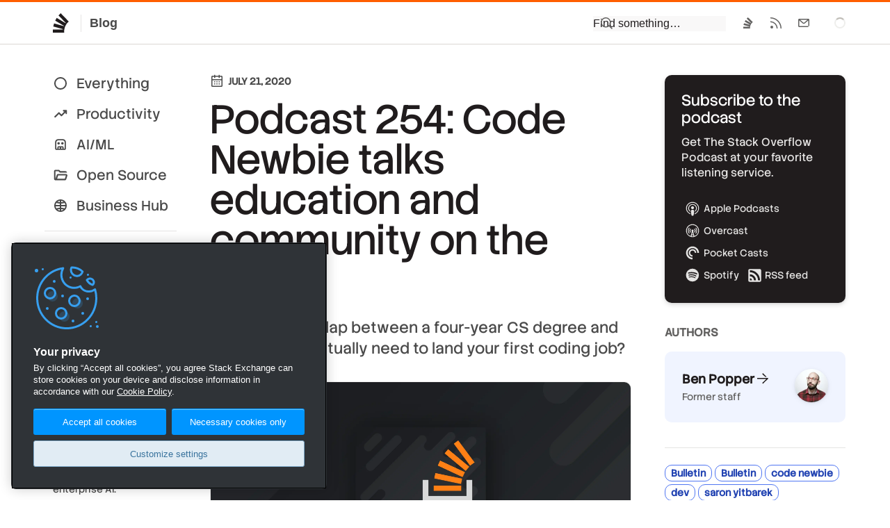

--- FILE ---
content_type: text/html;charset=utf-8
request_url: https://stackoverflow.blog/2020/07/21/podcast-254-code-newbie-education-community/?utm_source=Iterable&utm_medium=email&utm_campaign=the_overflow_newsletter
body_size: 19659
content:
<!DOCTYPE html><html  lang="en"><head><meta charset="utf-8"><meta name="viewport" content="width=device-width, initial-scale=1"><title>Podcast 254: Code Newbie talks education and community on the web - Stack Overflow</title><link rel="preconnect" href="https://www.googletagmanager.com"><script src="https://www.googletagmanager.com/gtag/js?id=G-DTTX7JCXEJ" async data-hid="head-ga"></script><style>.p-article table{border-collapse:collapse;border-spacing:0;margin:2em auto;overflow:scroll;word-break:normal;word-break:keep-all;-webkit-overflow-scrolling:touch;width:100%}.p-article table th{font-weight:700}.p-article table td,.p-article table th{border:1px solid var(--black-100);padding:6px 13px}.p-article table tr:nth-child(2n){background-color:var(--black-100)}.p-article table tr:hover{background-color:var(--blue-200)}.p-article table ol,.p-article table ul{margin:0;padding:0}.p-article .wp-block-image{margin:2em 0;text-align:center}.p-article figcaption{color:var(--black-500);font-size:.8em;line-height:1.3em;margin:25px auto 0;max-width:620px}</style><style>nav a[data-v-eaf118fb],nav a[data-v-eaf118fb]:visited,nav button[data-v-eaf118fb]{color:var(--black)!important;display:block;padding:3px 0}nav a[data-v-eaf118fb]:hover,nav button[data-v-eaf118fb]:hover{color:var(--blue-500);text-decoration:underline}nav li>ul[data-v-eaf118fb]{border-left:3px solid var(--black-225);margin-top:3px;padding-left:10px}.sub-link[data-v-eaf118fb]{color:var(--black-400)!important}section h3[data-v-eaf118fb]{color:var(--black-400);font-size:16px;font-weight:500;margin:12px 0 24px}@media screen and (max-width:470px){.sections[data-v-eaf118fb]{flex-direction:column}}</style><style>.p-slice-embed[data-v-7df6894a]{margin:32px 0}</style><style>.header[data-v-7442e526]{position:relative}.header a[data-v-7442e526]{opacity:0;padding:0 12px;position:absolute;right:100%}.header a[data-v-7442e526]:before{content:"#"}.header:hover a[data-v-7442e526]{opacity:1}</style><link rel="stylesheet" href="/_nuxt/entry.B9xX52Oj.css" crossorigin><link rel="stylesheet" href="/_nuxt/Footer.qo6NxkRC.css" crossorigin><link rel="stylesheet" href="/_nuxt/Modal.CmivqbtQ.css" crossorigin><link rel="stylesheet" href="/_nuxt/SanityContent.BqNNPrK6.css" crossorigin><link rel="modulepreload" as="script" crossorigin href="/_nuxt/qR75jHdX.js"><link rel="modulepreload" as="script" crossorigin href="/_nuxt/B-RdLx5u.js"><link rel="modulepreload" as="script" crossorigin href="/_nuxt/DkKhD-mW.js"><link rel="modulepreload" as="script" crossorigin href="/_nuxt/B86d6gb8.js"><link rel="modulepreload" as="script" crossorigin href="/_nuxt/D_6p9g_O.js"><link rel="modulepreload" as="script" crossorigin href="/_nuxt/BTR8oMQr.js"><link rel="modulepreload" as="script" crossorigin href="/_nuxt/DR95E3eN.js"><link rel="modulepreload" as="script" crossorigin href="/_nuxt/DJrtDIOi.js"><link rel="modulepreload" as="script" crossorigin href="/_nuxt/DGAsXp4R.js"><link rel="modulepreload" as="script" crossorigin href="/_nuxt/CwqEl0RB.js"><link rel="modulepreload" as="script" crossorigin href="/_nuxt/DyUt3rBp.js"><link rel="modulepreload" as="script" crossorigin href="/_nuxt/mM09gttV.js"><link rel="modulepreload" as="script" crossorigin href="/_nuxt/BIDH-x-K.js"><link rel="modulepreload" as="script" crossorigin href="/_nuxt/BmHnhEFn.js"><link rel="preload" as="fetch" fetchpriority="low" crossorigin="anonymous" href="/_nuxt/builds/meta/90a185b5-0a17-4a93-bba4-234e4f34ec92.json"><script src="https://cdn.cookielaw.org/scripttemplates/otSDKStub.js" data-domain-script="b8cf34e4-1fe8-4a99-8bb6-1ef8da891c2f" defer data-hid="head-onetrust-sdk"></script><link rel="dns-prefetch" href="https://www.google-analytics.com"><meta name="format-detection" content="telephone=no"><meta name="theme-color" content="#FF5E00"><meta name="twitter:site" content="@stackoverflow"><meta name="twitter:card" content="summary_large_image"><meta name="robots" content="Index, Follow"><meta property="og:type" content="website"><link rel="icon" href="/favicon.ico" sizes="any"><link rel="icon" href="/favicon.svg" type="image/svg+xml"><link rel="apple-touch-icon" href="/apple-touch-icon.png"><link rel="image_src" href="/apple-touch-icon.png"><meta property="og:url" content="https://stackoverflow.blog/2020/07/21/podcast-254-code-newbie-education-community/"><link rel="canonical" href="https://stackoverflow.blog/2020/07/21/podcast-254-code-newbie-education-community/"><meta property="og:image" content="https://cdn.sanity.io/images/jo7n4k8s/production/6f6591e18674cee2e570564767f3f8ca14c19158-3000x1575.png?w=1200&fm=png&auto=format"><script type="module" src="/_nuxt/qR75jHdX.js" crossorigin></script></head><body  class=""><script data-hid="body-theme-select">let stackex_theme = localStorage.getItem('stackex-theme'); if (stackex_theme) document.body.className += ' ' + stackex_theme</script><div id="__nuxt"><!--[--><!--[--><div class="nuxt-loading-indicator" style="position:fixed;top:0;right:0;left:0;pointer-events:none;width:auto;height:3px;opacity:0;background:#FF5E00;background-size:0% auto;transform:scaleX(0%);transform-origin:left;transition:transform 0.1s, height 0.4s, opacity 0.4s;z-index:999999;"></div><!--[--><!--[--><header class="s-topbar bs-none h64"><div class="p-wrapper d-flex w100 mx-auto ff-sans"><div class="flex--item4"><a href="/" class="s-topbar--logo d-inline-flex h:bg-black-150 bar-md py6"><svg width="32" height="32" viewBox="0 0 32 32" class="svg-icon IconGlyph32 fc-black-600" aria-hidden="true"><path d="m23.8 17.23.04.02v.01za17.6 17.6 0 0 0-3.36 8.23v.02a18 18 0 0 0-.05 4.53H4.01v-4.55h14.23q.03-.28.09-.56L4.62 21.1l1.14-4.39 13.88 3.84.2-.44L7.37 12.7l2.2-3.94 12.64 7.53.3-.37L12.18 5.23 15.3 2 25.8 12.87l1.11 1.15q-1.76 1.39-3.12 3.2"></path></svg><span class="fc-black-500 fw-bold fs-body3 bl ml12 pl12 bc-black-200">Blog</span></a></div><form class="print:d-none flex--item as-center ml-auto mr12 md:mr0"><div><div class="ps-relative sm:ps-absolute t100 l0 r0 mt1 sm:d-none"><div id="search" class="bg-black-100 sm:pl12 sm:pt12 sm:pr12 sm:pb12"><div class="ps-relative"><input placeholder="Find something…" class="s-input s-input__search fs-body2" type="text" autocomplete="off" spellcheck="false"><svg width="20" height="20" viewBox="0 0 20 20" class="svg-icon IconSearch s-input-icon s-input-icon__search" aria-hidden="true"><path d="M8.25 1a7.25 7.25 0 0 1 6.67 10.1l-1.17-1.17a5.75 5.75 0 1 0-.94 1.82l1.07 1.07 4.15 4.15-1.06 1.06-4.15-4.15A7.25 7.25 0 1 1 8.25 1"></path></svg><!----></div></div><!----></div><div class="d-none sm:d-block"><button type="button" class="s-topbar--item p12 s-btn s-btn__icon s-btn__clear" role="menuitem" aria-label="Search" aria-haspopup="true" aria-controls="search" title="Click to show search"><svg width="20" height="20" viewBox="0 0 20 20" class="svg-icon IconSearch" aria-hidden="true"><path d="M8.25 1a7.25 7.25 0 0 1 6.67 10.1l-1.17-1.17a5.75 5.75 0 1 0-.94 1.82l1.07 1.07 4.15 4.15-1.06 1.06-4.15-4.15A7.25 7.25 0 1 1 8.25 1"></path></svg></button></div></div></form><div class="flex--item d-flex jc-end"><div class="sm:d-none d-flex jc-end fl1 mr24 s-topbar--content"><a class="s-topbar--item bar-md" href="https://stackoverflow.com"><svg width="20" height="20" viewBox="0 0 20 20" class="svg-icon IconGlyph" aria-hidden="true"><path d="m14.83 10.7.02.01v.01za10 10 0 0 0-1.3 2.21l-.02.04q-.5 1.16-.69 2.45v.02A10 10 0 0 0 12.8 18H3v-2.6h8.5l.06-.31-8.2-2.17.69-2.51 8.3 2.2.1-.26-7.43-4.24 1.31-2.25 7.56 4.3.18-.2-6.19-6.12L9.74 2l6.29 6.21.66.66a10 10 0 0 0-1.86 1.83"></path></svg></a><a class="s-topbar--item bar-md" href="/feed"><svg width="20" height="20" viewBox="0 0 20 20" class="svg-icon IconRSS" aria-hidden="true"><path d="M4 14a2 2 0 1 1 0 4 2 2 0 0 1 0-4M2.53 7.53A10.5 10.5 0 0 1 12.48 18h-1.5A9 9 0 0 0 2 9.02v-1.5zM2.4 2.02A16 16 0 0 1 18 18h-1.5c0-8-6.5-14.48-14.49-14.49v-1.5z"></path></svg></a><a class="s-topbar--item bar-md" href="https://stackoverflow.com/users/email/settings/current"><svg width="20" height="20" viewBox="0 0 20 20" class="svg-icon IconMail" aria-hidden="true"><path d="M16.5 4c.78 0 1.42.59 1.5 1.35v9.15h-1.5V16H3.35A1.5 1.5 0 0 1 2 14.64L2 14.5V5.35A1.5 1.5 0 0 1 3.36 4L3.5 4zm-5.04 6.73c-.84.72-2.08.72-2.92 0L3.5 6.42v8.08h13V6.42zM9.51 9.6c.28.24.7.24.98 0l4.77-4.09H4.74z"></path></svg></a></div><div class="flex--item fl-shrink0 s-spinner s-spinner__sm as-center fc-black-300"><div class="v-visible-sr">Loading…</div></div></div></div></header><!----><!--]--><div class="p-wrapper bbr-lg mx-auto bg-white pt32 pb64 sm:pt12"><div class="d-flex lg:fd-column"><div class="flex--item2 ps-relative lg:d-none mr48 sm:mr0"><div><nav class="fs-subheading"><ul class="list-reset sm:d-flex sm:fw-wrap"><li class="my4"><a href="/" class="px12 py6 d-block bar-pill d-flex ai-center ws-nowrap fc-black-500 h:bg-black-200"><svg class="svg-icon mr12" height="22" viewBox="0 96 960 960" width="22"><path d="M480.276 968.131q-81.189 0-152.621-30.618-71.432-30.618-124.991-84.177-53.559-53.559-84.177-124.949-30.618-71.391-30.618-152.845 0-81.455 30.618-152.387t84.177-124.491q53.559-53.559 124.949-84.177 71.391-30.618 152.845-30.618 81.455 0 152.387 30.618t124.491 84.177q53.559 53.559 84.177 124.716 30.618 71.156 30.618 152.344 0 81.189-30.618 152.621-30.618 71.432-84.177 124.991-53.559 53.559-124.716 84.177-71.156 30.618-152.344 30.618ZM480 885.13q129.043 0 219.087-90.043Q789.13 705.043 789.13 576t-90.043-219.087Q609.043 266.87 480 266.87t-219.087 90.043Q170.87 446.957 170.87 576t90.043 219.087Q350.957 885.13 480 885.13ZM480 576Z"></path></svg> Everything </a></li><li class="my4"><a href="/productivity/" class="px12 py6 d-block bar-pill d-flex ai-center ws-nowrap fc-black-500 h:bg-black-200"><svg class="svg-icon mr12" height="22" viewBox="0 96 960 960" width="22"><path d="M107.37 787.674Q92.696 773 92.576 753.728q-.12-19.272 14.554-33.706l239-238q7.718-7.957 16.413-11.316 8.696-3.358 17.653-3.358 8.956 0 17.413 3.358 8.456 3.359 16.413 11.316l125.174 125.173 185.608-185.847h-49.869q-19.153 0-33.326-14.174-14.174-14.174-14.174-33.326t14.174-33.326q14.173-14.174 33.326-14.174h164.261q19.152 0 33.326 14.174t14.174 33.326V537.87q0 19.152-14.174 33.326t-33.326 14.174q-19.153 0-33.326-14.174-14.174-14.174-14.174-33.326V489L573.022 707.674q-7.718 7.717-16.294 11.196-8.576 3.478-17.532 3.478-8.957 0-17.653-3.478-8.695-3.479-16.413-11.196L380.196 582.5 173.022 788.674q-14.674 14.674-33.446 13.554-18.772-1.119-32.206-14.554Z"></path></svg> Productivity </a></li><li class="my4"><a href="/ai/" class="px12 py6 d-block bar-pill d-flex ai-center ws-nowrap fc-black-500 h:bg-black-200"><svg class="svg-icon mr12" height="22" viewBox="0 96 960 960" width="22"><path d="M222.218 916.783q-34.483 0-58.742-24.259t-24.259-58.742V432q0-81.993 57.395-139.388Q254.007 235.217 336 235.217h288q81.993 0 139.388 57.395Q820.783 350.007 820.783 432v401.782q0 34.483-24.259 58.742t-58.742 24.259H222.218Zm0-83.001h515.564V432q0-47.109-33.336-80.446-33.337-33.336-80.446-33.336H336q-47.109 0-80.446 33.336-33.336 33.337-33.336 80.446v401.782Zm137.57-252.999q-31.94 0-54.255-22.528-22.316-22.528-22.316-54.467 0-31.94 22.528-54.255 22.528-22.316 54.467-22.316 31.94 0 54.255 22.528 22.316 22.528 22.316 54.467 0 31.94-22.528 54.255-22.528 22.316-54.467 22.316Zm240 0q-31.94 0-54.255-22.528-22.316-22.528-22.316-54.467 0-31.94 22.528-54.255 22.528-22.316 54.467-22.316 31.94 0 54.255 22.528 22.316 22.528 22.316 54.467 0 31.94-22.528 54.255-22.528 22.316-54.467 22.316ZM286.804 833.782l-3.108-66.473q0-34.57 24.258-58.679 24.259-24.109 58.742-24.109h226.608q34.483 0 58.742 24.259 24.258 24.259 24.258 58.742l-4.782 66.26h-75.826V765.13h-75.392l-2.152 68.652h-77.261l-1.195-68.652h-75.392v68.652h-77.5Zm-64.586 0h515.564-515.564Z"></path></svg> AI/ML </a></li><li class="my4"><a href="/open-source/" class="px12 py6 d-block bar-pill d-flex ai-center ws-nowrap fc-black-500 h:bg-black-200"><svg class="svg-icon mr12" height="22" viewBox="0 96 960 960" width="22"><path d="M166.669 904.131q-37.582 0-66.191-28.609t-28.609-65.908V338.799q0-37.538 28.609-66.027 28.609-28.49 66.392-28.49h185.999q19.295 0 36.864 7.479 17.568 7.478 30.789 20.869L476 327.869h320.756q38.396 0 64.885 28.609 26.49 28.609 26.49 66.392H436.456l-83.587-83.587H166.87v471.043l75.369-237.043q9.196-29.109 34.573-47.761 25.377-18.652 56.71-18.652h484.347q48.83 0 77.013 38.543 28.183 38.544 13.031 85.283l-64.065 201.847q-10.556 34.37-35.398 52.979-24.841 18.609-59.532 18.609H166.669Zm100.397-95.001h485.108l67.456-211.26H334.522l-67.456 211.26Zm0 0 67.456-211.26-67.456 211.26ZM166.87 517.87V339.283 517.87Z"></path></svg> Open Source </a></li><li class="my4"><a href="/business/" class="px12 py6 d-block bar-pill d-flex ai-center ws-nowrap fc-black-500 h:bg-black-200"><svg width="22" height="22" class="svg-icon mr12"><path fill-rule="evenodd" clip-rule="evenodd" d="M11.0063 19.9863C9.76594 19.9863 8.60009 19.7525 7.50877 19.2847C6.41745 18.8169 5.46265 18.1739 4.64439 17.3556C3.82613 16.5374 3.18311 15.5829 2.71533 14.4922C2.24756 13.4015 2.01367 12.2339 2.01367 10.9895C2.01367 9.74506 2.24756 8.58099 2.71533 7.49731C3.18311 6.41363 3.82613 5.46265 4.64439 4.64439C5.46265 3.82613 6.41712 3.18311 7.5078 2.71533C8.5985 2.24756 9.76607 2.01367 11.0105 2.01367C12.255 2.01367 13.419 2.24756 14.5027 2.71533C15.5864 3.18311 16.5374 3.82613 17.3556 4.64439C18.1739 5.46265 18.8169 6.41534 19.2847 7.50247C19.7525 8.58957 19.9863 9.75331 19.9863 10.9937C19.9863 12.2341 19.7525 13.3999 19.2847 14.4912C18.8169 15.5826 18.1739 16.5374 17.3556 17.3556C16.5374 18.1739 15.5847 18.8169 14.4975 19.2847C13.4104 19.7525 12.2467 19.9863 11.0063 19.9863ZM16.9276 14.9271C15.9176 14.5563 14.1686 14.1056 12 13.9946V12H18.022C17.8847 13.0742 17.5199 14.0499 16.9276 14.9271ZM15.4362 16.5493C14.5937 16.3153 13.4094 16.0777 12 15.9975V18.022C13.2868 17.8575 14.4322 17.3666 15.4362 16.5493ZM10 15.9975V18.022C8.71516 17.8577 7.57126 17.3681 6.56829 16.553C7.40309 16.3182 8.58495 16.0783 10 15.9975ZM10 13.9946C7.82231 14.1063 6.0772 14.5616 5.07753 14.9347C4.48225 14.0555 4.11574 13.0773 3.97799 12H10V13.9946ZM10 10H3.97799C4.11581 8.92212 4.48265 7.94342 5.07849 7.06392C6.07974 7.43463 7.82781 7.88937 10 8.00403V10ZM10 3.97799C8.71655 4.1421 7.57372 4.6309 6.57153 5.44439C7.40926 5.67875 8.59119 5.91821 10 6.00097V3.97799ZM12 3.97799V6.00448C13.4159 5.92617 14.6003 5.68818 15.4399 5.45371C14.435 4.63463 13.2884 4.14272 12 3.97799ZM16.9289 7.0748C15.9204 7.44792 14.1743 7.89917 12 8.00719V10H18.022C17.8848 8.92656 17.5204 7.9515 16.9289 7.0748Z" fill="#000"></path></svg> Business Hub <!----></a></li></ul><ul class="list-reset pt12 mt16 bt bc-black-200 sm:d-flex sm:fw-wrap"><li class="my4"><a href="/company/" class="px12 py6 d-block bar-pill d-flex ai-center ws-nowrap fc-black-500 h:bg-black-200"><svg width="20" height="20" viewBox="0 0 20 20" class="svg-icon IconGlyph mr16" aria-hidden="true"><path d="m14.83 10.7.02.01v.01za10 10 0 0 0-1.3 2.21l-.02.04q-.5 1.16-.69 2.45v.02A10 10 0 0 0 12.8 18H3v-2.6h8.5l.06-.31-8.2-2.17.69-2.51 8.3 2.2.1-.26-7.43-4.24 1.31-2.25 7.56 4.3.18-.2-6.19-6.12L9.74 2l6.29 6.21.66.66a10 10 0 0 0-1.86 1.83"></path></svg> Company </a></li><li class="my4"><a href="/releases/" class="px12 py6 d-block bar-pill d-flex ai-center ws-nowrap fc-black-500 h:bg-black-200"><svg class="svg-icon mr12" height="22" viewBox="0 96 960 960" width="22"><path d="M427.696 825.261v-218.87L242.87 499.457v218.869l184.826 106.935Zm104.608 0L717.13 718.326V499.457L532.304 606.391v218.87ZM480 514.978l189.826-108.935L480 296.348 290.174 406.043 480 514.978ZM177.37 803.891q-19.492-11.478-30.496-30.543-11.005-19.065-11.005-42.022V419.674q0-22.638 11.005-41.442 11.004-18.805 30.496-30.123L438.5 196.782q19.522-11.434 41.566-11.434 22.043 0 41.434 11.434l261.13 151.327q19.492 11.318 30.496 30.123 11.005 18.804 11.005 41.442v312.652q0 22.638-11.005 41.442-11.004 18.805-30.496 30.123L521.5 955.218q-19.522 11.434-41.566 11.434-22.043 0-41.434-11.434L177.37 803.891ZM480 576Z"></path></svg> Releases </a></li></ul><ul class="list-reset pt12 mt16 bt bc-black-200 sm:d-flex sm:fw-wrap"><li class="my4"><a href="/podcast/" class="px12 py6 d-block bar-pill d-flex ai-center ws-nowrap fc-black-500 h:bg-black-200"><svg width="22" height="22" fill="none" class="svg-icon mr12"><path d="M16.79 3.631a.798.798 0 1 0-.877 1.335 7.698 7.698 0 0 1 3.49 6.451 7.698 7.698 0 0 1-3.49 6.452.798.798 0 1 0 .876 1.334A9.291 9.291 0 0 0 21 11.417a9.29 9.29 0 0 0-4.21-7.786zm1.043 7.786a6.09 6.09 0 0 0-2.829-5.154.788.788 0 0 0-1.092.246.801.801 0 0 0 .244 1.1 4.501 4.501 0 0 1 2.094 3.808c0 1.547-.783 2.97-2.094 3.807a.8.8 0 0 0-.244 1.1.79.79 0 0 0 1.092.247 6.09 6.09 0 0 0 2.83-5.154zM13.157 8.88a.792.792 0 0 0-.764 1.387c.426.235.69.675.69 1.149s-.264.914-.69 1.148a.792.792 0 0 0 .764 1.388 2.901 2.901 0 0 0 1.51-2.536 2.9 2.9 0 0 0-1.51-2.536z" fill="currentColor"></path><path fill-rule="evenodd" clip-rule="evenodd" d="M7.156 5.511C8.252 4.364 10 5.262 10 6.688v9.624c0 1.423-1.746 2.326-2.844 1.177L5.02 15.25H2.656c-.958 0-1.656-.8-1.656-1.688V9.437c0-.887.698-1.687 1.656-1.687H5.02L7.156 5.51zM8 7.524L5.875 9.75H3v3.5h2.875L8 15.476V7.524z" fill="currentColor"></path></svg> Podcast </a></li><li class="my4"><a href="/newsletter/" class="px12 py6 d-block bar-pill d-flex ai-center ws-nowrap fc-black-500 h:bg-black-200"><svg class="svg-icon mr12" height="22" viewBox="0 96 960 960" width="22"><path d="M112.587 832.283V319.717q0-25.847 21.011-39.652 21.011-13.804 44.641-3.369l607.609 255.282q29.109 12.435 29.109 44.022 0 31.587-29.109 44.022L178.239 875.304q-23.63 10.435-44.641-3.369-21.011-13.805-21.011-39.652ZM204 766.413 654.152 576 204 385.587v125.826L447.587 576 204 640.587v125.826ZM204 576V385.587v380.826V576Z"></path></svg> Newsletter </a></li></ul></nav><div class="mt16 bt bc-black-200 pl12 pr12 pt24 md:d-none"><div class="tt-uppercase fc-light fs-body1 mb12"><a class="fc-light h:fc-black-500" href="https://stackoverflow.co/"> Stack Overflow Business </a></div><a class="d-block pb12 fw-light fc-black-500 h:fc-blue-500" href="https://stackoverflow.co/internal/?utm_source=so-owned&amp;utm_medium=blog&amp;utm_campaign=nav-side-bar"><div class="fc-black-500 wmx2"><strong class="fw-medium">Stack Internal</strong>: the knowledge intelligence layer that powers enterprise AI.</div></a><a class="d-block pb12 fw-light fc-black-500 h:fc-blue-500" href="https://stackoverflow.co/data-licensing/?utm_source=so-owned&amp;utm_medium=blog&amp;utm_campaign=nav-side-bar"><div class="fc-black-500 wmx2"><strong class="fw-medium">Stack Data Licensing</strong>: decades of verified, technical knowledge to boost AI performance and trust.</div></a><a class="d-block pb12 fw-light fc-black-500 h:fc-blue-500" href="https://stackoverflow.co/advertising/employer-branding/?utm_source=so-owned&amp;utm_medium=blog&amp;utm_campaign=nav-side-bar"><div class="fc-black-500 wmx2"><strong class="fw-medium">Stack Ads</strong>: engage developers where it matters — in their daily workflow.</div></a></div></div></div><article class="post flex--item7 wmn0 lg:wmx100 lg:pb48" itemscope itemtype="https://schema.org/Article"><header class="mb32 pt12"><time datetime="2020-07-21T04:40:00.000Z" class="flex--item tt-uppercase fw-bold fs-body1 fc-black-500 d-flex mb16" itemprop="datePublished"><svg width="20" height="20" viewBox="0 0 20 20" class="svg-icon IconCalendar va-middle mr6 mtn1" aria-hidden="true"><path d="M13.2.6c.44 0 .8.35.8.8V2h2.5c.83 0 1.5.67 1.5 1.5v13c0 .83-.67 1.5-1.5 1.5h-13A1.5 1.5 0 0 1 2 16.5v-13C2 2.67 2.67 2 3.5 2H6v-.6a.8.8 0 0 1 1.6 0V2h4.8v-.6c0-.45.35-.8.8-.8M3.5 16.5h13v-8h-13zm4-2H6V13h1.5zm3.25 0h-1.5V13h1.5zm3.25 0h-1.5V13H14zm-6.5-3H6V10h1.5zm3.25 0h-1.5V10h1.5zm3.25 0h-1.5V10H14zM3.5 7h13V3.5H14v1.09a.8.8 0 0 1-1.6 0V3.5H7.6v1.09a.8.8 0 0 1-1.6 0V3.5H3.5z"></path></svg> July 21, 2020</time><h1 class="fs-display2 lh-xs ff-stack-sans-headline mb24" itemprop="name">Podcast 254: Code Newbie talks education and community on the web</h1><p class="fs-title fc-black-500 wmx6" itemprop="abstract">What&#39;s the overlap between a four-year CS degree and the skills you actually need to land your first coding job?</p><figure class="m0"><img src="https://cdn.sanity.io/images/jo7n4k8s/production/6f6591e18674cee2e570564767f3f8ca14c19158-3000x1575.png?w=1200&amp;h=630&amp;auto=format&amp;dpr=2" width="1200" height="630" class="bar-md w100 mt32 h-auto d-block as-start ba bc-black-150" alt="Article hero image" itemprop="image"><!----></figure></header><div itemprop="articleBody" class="s-prose"><!--[--><figure class="p-slice-embed" _key="87f25c6bff35" _type="embed" data-v-7df6894a><div style="padding-top:200px;" class="overflow-hidden w100 h0 ps-relative bg-black-100 bar-md bs-sm mb12" data-v-7df6894a><iframe class="w100 h100 t0 r0 b0 l0 ps-absolute" width="200" height="120" src="https://art19.com/shows/2355b740-4531-4071-a3ab-5907a95a36d3/episodes/e8f9bf8d-8a27-4482-bfe7-07fc17be7953/embed?theme=light-custom&amp;primary_color=%23f48024" frameborder="0" allow="accelerometer; autoplay; clipboard-write; encrypted-media; gyroscope; picture-in-picture" allowfullscreen="" scrolling="no" data-v-7df6894a></iframe></div><!----></figure><p>This week we sit down Saron Yitbarek, founder of Code Newbie, a company that was acquired by DEV earlier this year. That pairing brought together two fast growing online communities dedicated to helping everyone gain access to the skills and support network needed to become a programmer.</p><h2 class="header" id="h2-d35972b275cb0" _key="d35972b275cb" _type="block" data-v-7442e526><a title="Permalink to this heading" href="#h2-d35972b275cb0" aria-hidden="true" data-v-7442e526></a><span data-v-7442e526><!--[-->EPISODE NOTES<!--]--></span></h2><p><a href="https://twitter.com/saronyitbarek?ref_src=twsrc%5Egoogle%7Ctwcamp%5Eserp%7Ctwgr%5Eauthor"><!--[-->Saron<!--]--></a> explains how she went from working in the marketing department of a startup to learning code, <a href="https://www.codenewbie.org/"><!--[-->creating a supportive community<!--]--></a> for novice developers, and founding two podcasts about the art and science of learning to program.</p><p>You can read more about the Dev acquisition and what the dynamic duo have planned <a href="https://dev.to/devteam/special-announcement-from-dev-4oi"><!--[-->here<!--]--></a>.</p><p>Sara and Paul spend some time bantering with Saron on that classic developer debate: why learn computer science? Besides the ego boost and the desire to avoid imposter syndrome, how much of a four-year-degree is actually useful when you&#39;re a new graduate trying to land your first job?</p><p>Later on, we dig into the debate over toxic positivity. During these challenging times, it can be addictive to watch others flaunt their hustle and hard work on social media. But there is a downside to tuning out the failures and negative emotions we all live with. You can read more about it <a href="https://www.health.com/condition/infectious-diseases/coronavirus/what-is-toxic-positivity"><!--[-->here<!--]--></a>.</p><p>Ever wondered about the difference between a subview and a superview? Find out more with this week&#39;s <a href="https://stackoverflow.com/questions/13123306/ios-what-is-superview-and-what-is-subviews/13123824#13123824"><!--[-->lifeboat badge<!--]--></a>.</p><p>If you would like to view a transcript of this episode, it can be found <a href="https://the-stack-overflow-podcast.simplecast.com/episodes/chatting-with-code-newbies-saron-yitbarek/transcript"><!--[-->here<!--]--></a>.</p><!--]--></div></article><aside class="flex--item3 pt12 ml48 lg:ml0"><div class="mb32"><div class="h100 d-flex"><div class="bs-md w100 p24 bg-black-600 d:bg-black-600 bg-right-top bg-no-repeat bar-md d-flex fd-column"><h2 class="fc-white fs-title ff-stack-sans-headline lh-sm mb12">Subscribe to the podcast</h2><p class="fc-black-200 fs-body2 mb24">Get The Stack Overflow Podcast at your favorite listening service.</p><div class="mt-auto"><div class="d-flex gsx gs4 ai-center fw-wrap"><a class="flex--item d-flex ai-center p4 bar-md h:bg-orange-400 h:fc-white fc-black-200 ws-nowrap" target="_blank" href="https://podcasts.apple.com/us/podcast/the-stack-overflow-podcast/id1483510527"><svg aria-hidden="true" class="svg-icon mr4" width="24" height="24" viewBox="0 0 18 18" fill="none"><path d="M9 2c1.944 0 3.702.73 5.04 2.092 1.019 1.029 1.591 2.118 1.884 3.552.1.477.1 1.779.006 2.316a6.852 6.852 0 0 1-2.696 4.282c-.506.372-1.745 1.02-1.944 1.02-.074 0-.08-.074-.047-.372.06-.479.12-.578.4-.692.445-.181 1.204-.707 1.67-1.16a6.139 6.139 0 0 0 1.672-2.86c.173-.666.153-2.148-.04-2.834-.606-2.18-2.437-3.875-4.68-4.328-.653-.129-1.838-.129-2.498 0-2.27.453-4.148 2.232-4.72 4.47-.153.609-.153 2.09 0 2.698.38 1.482 1.365 2.84 2.656 3.649.253.162.56.33.686.382.28.116.34.213.393.692.033.291.025.375-.047.375-.046 0-.386-.142-.745-.31l-.034-.025C3.9 13.964 2.581 12.3 2.101 10.086c-.12-.571-.14-1.935-.025-2.459.3-1.407.873-2.506 1.825-3.48C5.272 2.742 7.036 2 9 2zm.111 2.272c.34.004.669.033.92.086 2.318.501 3.962 2.756 3.643 4.993-.127.9-.446 1.641-1.012 2.329-.28.347-.959.93-1.079.93-.019 0-.04-.22-.04-.488v-.49l.347-.4c1.304-1.52 1.211-3.641-.213-5.033-.553-.542-1.192-.86-2.018-1.008-.533-.095-.646-.095-1.205-.007-.849.136-1.506.455-2.09 1.016-1.432 1.378-1.525 3.511-.22 5.032l.343.4v.492c0 .272-.022.492-.05.492-.025 0-.22-.13-.426-.291l-.028-.009c-.692-.537-1.305-1.49-1.558-2.424-.153-.564-.153-1.636.007-2.2.42-1.518 1.57-2.696 3.169-3.25.341-.116.944-.177 1.51-.17zM9.003 6.69c.258 0 .516.049.703.144.406.205.739.603.865 1.018.386 1.276-1.005 2.394-2.264 1.823h-.012c-.593-.268-.912-.773-.919-1.431 0-.593.34-1.109.926-1.411.186-.095.443-.143.701-.143zm-.009 3.824c.822-.004 1.42.282 1.64.784.164.375.103 1.562-.182 3.479-.193 1.339-.3 1.677-.566 1.905-.366.315-.885.403-1.378.233h-.002c-.596-.208-.725-.49-.97-2.138-.283-1.917-.345-3.104-.18-3.48.217-.497.81-.78 1.638-.784z" fill="currentColor"></path></svg> Apple Podcasts </a><a class="flex--item d-flex ai-center p4 bar-md h:bg-orange-400 h:fc-white fc-black-200 ws-nowrap" target="_blank" href="https://overcast.fm/p1359898-OviOni"><svg aria-hidden="true" class="svg-icon mr4" width="24" height="24" viewBox="0 0 18 18" fill="none"><title>Overcast</title><path fill-rule="evenodd" clip-rule="evenodd" d="M9 16c-3.88 0-7-3.12-7-7s3.12-7 7-7 7 3.12 7 7-3.12 7-7 7zm0-2.77l.525-.526L9 10.692l-.525 2.012.525.525zm-.67-.03l-.263.992.612-.613-.35-.379zm1.34 0l-.35.35.613.612-.262-.962zm.497 1.808L9 13.842l-1.167 1.166c.38.059.759.117 1.167.117.408 0 .787-.03 1.167-.117zM9 2.875A6.124 6.124 0 0 0 2.875 9a6.095 6.095 0 0 0 4.112 5.775L8.3 9.905a1.134 1.134 0 0 1-.467-.934A1.17 1.17 0 0 1 9 7.804a1.17 1.17 0 0 1 1.167 1.167c0 .379-.175.7-.467.933l1.313 4.871A6.095 6.095 0 0 0 15.124 9 6.124 6.124 0 0 0 9 2.875zm3.996 9.158a.453.453 0 0 1-.613.088.396.396 0 0 1-.087-.584s.787-1.05.787-2.537c0-1.487-.787-2.537-.787-2.537a.396.396 0 0 1 .087-.584.453.453 0 0 1 .613.088c.058.058.962 1.254.962 3.033 0 1.78-.904 2.975-.962 3.033zm-2.13-1.137c-.174-.175-.145-.496.03-.671 0 0 .437-.467.437-1.225s-.437-1.196-.437-1.225c-.175-.175-.175-.467-.03-.67a.402.402 0 0 1 .613-.03 2.908 2.908 0 0 1 0 3.85c-.175.175-.437.146-.612-.03zm-3.733 0c-.175.175-.437.204-.612.029-.03-.058-.73-.758-.73-1.925s.7-1.867.73-1.925c.175-.175.466-.175.612.03.175.174.146.495-.029.67 0 .03-.437.467-.437 1.225s.437 1.225.437 1.225a.494.494 0 0 1 .03.67zM5.617 12.12a.453.453 0 0 1-.613-.088c-.058-.058-.962-1.254-.962-3.033 0-1.78.904-2.975.962-3.033a.452.452 0 0 1 .613-.088.397.397 0 0 1 .087.584S4.917 7.513 4.917 9c0 1.488.787 2.537.787 2.537.146.175.088.438-.087.584z" fill="currentColor"></path></svg> Overcast </a><a class="flex--item d-flex ai-center p4 bar-md h:bg-orange-400 h:fc-white fc-black-200 ws-nowrap" target="_blank" href="https://pca.st/ZbI3"><svg aria-hidden="true" class="svg-icon mr4" width="24" height="24" viewBox="0 0 18 18" fill="none"><path fill-rule="evenodd" clip-rule="evenodd" d="M9.00111 4.95364C8.46929 4.95258 7.9425 5.05655 7.45096 5.25959C6.95943 5.46262 6.51282 5.76071 6.13677 6.13676C5.76071 6.51281 5.46262 6.95942 5.25959 7.45096C5.05656 7.94249 4.95259 8.46928 4.95364 9.0011C4.95351 10.0418 5.35417 11.0425 6.07244 11.7955C6.7907 12.5486 7.77139 12.9961 8.8109 13.0451C8.83552 13.0461 8.86009 13.0422 8.88313 13.0334C8.90617 13.0247 8.92721 13.0114 8.94497 12.9943C8.96274 12.9772 8.97687 12.9567 8.98652 12.9341C8.99617 12.9114 9.00113 12.887 9.00111 12.8624V11.6754C9.00046 11.6295 8.98283 11.5854 8.95161 11.5516C8.9204 11.5179 8.87781 11.4969 8.83204 11.4926C8.35352 11.4601 7.89451 11.2904 7.50983 11.004C7.12515 10.7175 6.83107 10.3264 6.66274 9.87725C6.4944 9.42814 6.45893 8.94007 6.56055 8.47134C6.66217 8.00261 6.8966 7.57305 7.23581 7.23398C7.57503 6.89491 8.00469 6.66067 8.47346 6.55925C8.94224 6.45783 9.4303 6.49351 9.87934 6.66204C10.3284 6.83056 10.7194 7.12481 11.0057 7.50961C11.292 7.89441 11.4614 8.3535 11.4938 8.83203C11.4977 8.87761 11.5184 8.92011 11.5519 8.95133C11.5853 8.98255 11.6291 9.00028 11.6749 9.0011H12.8624C12.8871 9.00112 12.9115 8.99615 12.9342 8.98646C12.9569 8.97678 12.9774 8.9626 12.9945 8.94477C13.0116 8.92694 13.0249 8.90584 13.0336 8.88273C13.0423 8.85962 13.0462 8.83499 13.0451 8.81032C12.9961 7.77087 12.5486 6.79024 11.7955 6.07207C11.0425 5.3539 10.0417 4.95336 9.00111 4.95364ZM8.82632 14.1401C7.49373 14.0946 6.23091 13.5333 5.3043 12.5745C4.3777 11.6157 3.85977 10.3345 3.85981 9.0011C3.85924 6.17884 6.17885 3.85923 9.00111 3.8598C10.3345 3.85977 11.6157 4.37769 12.5745 5.3043C13.5333 6.2309 14.0947 7.49372 14.1401 8.82632C14.1422 8.87339 14.1624 8.91785 14.1964 8.95042C14.2305 8.98299 14.2758 9.00115 14.3229 9.0011H15.8183C15.8426 9.00096 15.8667 8.99595 15.8891 8.98638C15.9115 8.97681 15.9317 8.96286 15.9486 8.94535C15.9656 8.92785 15.9788 8.90714 15.9876 8.88444C15.9964 8.86174 16.0006 8.83751 15.9999 8.81318C15.9005 5.03303 12.8052 2 9.00111 2C8.08141 1.99895 7.17055 2.17932 6.32066 2.53079C5.47077 2.88225 4.69856 3.39791 4.04823 4.04823C3.39791 4.69855 2.88225 5.47077 2.53079 6.32065C2.17932 7.17054 1.99895 8.08141 2 9.0011C2 12.8052 5.03361 15.9011 8.81319 15.9999C8.83767 16.0007 8.86205 15.9965 8.88489 15.9877C8.90773 15.9788 8.92856 15.9655 8.94614 15.9484C8.96372 15.9314 8.9777 15.911 8.98724 15.8884C8.99678 15.8659 9.00169 15.8416 9.00168 15.8171V14.3218C9.00171 14.2746 8.98344 14.2294 8.95072 14.1955C8.918 14.1616 8.8734 14.1417 8.82632 14.1401Z" fill="currentColor"></path></svg> Pocket Casts </a><a class="flex--item d-flex ai-center p4 bar-md h:bg-orange-400 h:fc-white fc-black-200 ws-nowrap" target="_blank" href="https://open.spotify.com/show/0e5eoM6w7eW9Wu7wMA04Tr"><svg aria-hidden="true" class="svg-icon mr4" width="24" height="24" viewBox="0 0 18 18" fill="none"><path d="M8.979 2a6.979 6.979 0 1 0 0 13.957A6.979 6.979 0 0 0 8.979 2zm3.2 10.065a.435.435 0 0 1-.598.144c-1.639-1-3.702-1.227-6.13-.672a.435.435 0 0 1-.194-.849c2.658-.607 4.938-.346 6.778.779.205.125.27.393.144.598zm.854-1.9a.544.544 0 0 1-.748.18C10.409 9.19 7.549 8.856 5.33 9.53a.545.545 0 0 1-.316-1.04c2.534-.77 5.685-.397 7.839.927a.544.544 0 0 1 .18.748zm.073-1.98C10.857 6.85 7.146 6.728 5 7.38a.653.653 0 1 1-.379-1.25c2.465-.748 6.563-.603 9.153.934a.652.652 0 1 1-.666 1.123z" fill="currentColor"></path></svg> Spotify </a><a class="flex--item d-flex ai-center p4 bar-md h:bg-orange-400 h:fc-white fc-black-200 ws-nowrap" target="_blank" href="https://stackoverflow.blog/podcast/feed/"><svg aria-hidden="true" class="svg-icon mr4 iconRss" width="21" height="21" viewBox="0 0 18 18"><path d="M1 3c0-1.1.9-2 2-2h12a2 2 0 0 1 2 2v12a2 2 0 0 1-2 2H3a2 2 0 0 1-2-2V3zm14.5 12C15.5 8.1 9.9 2.5 3 2.5V5a10 10 0 0 1 10 10h2.5zm-5 0A7.5 7.5 0 0 0 3 7.5V10a5 5 0 0 1 5 5h2.5zm-5 0A2.5 2.5 0 0 0 3 12.5V15h2.5z"></path></svg> RSS feed </a></div></div></div></div></div><!----><div class="mb24 pb24 bb bc-black-200"><div class="fc-black-400 tt-uppercase fw-bold fs-body2 mb16"> Author<!--[-->s<!--]--></div><!--[--><a href="/author/benpopper/" class="d-block bar-md p24 my12 ba fc-black h:fc-blue-500 bg-blue-100 bc-transparent" title="View full bio and posts"><div class="d-flex ai-center"><div><div class="fw-bold fs-body3" itemprop="author">Ben Popper<svg width="20" height="20" viewBox="0 0 20 20" class="svg-icon IconArrowRight va-middle mtn4 ml2" aria-hidden="true"><path d="m17.52 9.28.56.54-.56.54-7.25 6.93-1.04-1.08 5.97-5.71H2V9h15.24zM15.7 7.5h-2.15L9.23 3.29l1.04-1.08z"></path></svg></div><!----><!----><div class="mt4 fc-black-400 fs-body1"> Former staff </div></div><div class="ml-auto ps-relative as-center"><img class="bar-circle bs-sm" width="48" height="48" src="https://cdn.sanity.io/images/jo7n4k8s/production/e81c84dcaeb58be1002795a6544b595bd6fc8071-1024x1024.jpg?w=96&amp;h=96&amp;auto=format" alt="Image of Ben Popper"></div></div><!----></a><!--]--></div><div class="d-flex ai-start gs4 ff-row-wrap" itemprop="keywords"><!----><!--[--><a href="/bulletin/" class="bc-blue-400 fc-blue-500 h:bg-blue-200 h:bc-blue-500 flex--item ba bar-md fw-bold px8 py2" style="">Bulletin</a><a href="/bulletin/" class="bc-blue-400 fc-blue-500 h:bg-blue-200 h:bc-blue-500 flex--item ba bar-md fw-bold px8 py2" style="">Bulletin</a><a href="/code-newbie/" class="bc-blue-400 fc-blue-500 h:bg-blue-200 h:bc-blue-500 flex--item ba bar-md fw-bold px8 py2" style="">code newbie</a><a href="/dev/" class="bc-blue-400 fc-blue-500 h:bg-blue-200 h:bc-blue-500 flex--item ba bar-md fw-bold px8 py2" style="">dev</a><a href="/saron-yitbarek/" class="bc-blue-400 fc-blue-500 h:bg-blue-200 h:bc-blue-500 flex--item ba bar-md fw-bold px8 py2" style="">saron yitbarek</a><a href="/stack-overflow/" class="bc-blue-400 fc-blue-500 h:bg-blue-200 h:bc-blue-500 flex--item ba bar-md fw-bold px8 py2" style="">stack overflow</a><a href="/stackoverflow/" class="bc-blue-400 fc-blue-500 h:bg-blue-200 h:bc-blue-500 flex--item ba bar-md fw-bold px8 py2" style="">Stackoverflow</a><a href="/stackoverflow/" class="bc-blue-400 fc-blue-500 h:bg-blue-200 h:bc-blue-500 flex--item ba bar-md fw-bold px8 py2" style="">Stackoverflow</a><a href="/podcast/" class="bc-blue-400 fc-blue-500 h:bg-blue-200 h:bc-blue-500 flex--item ba bar-md fw-bold px8 py2" style="">The Stack Overflow Podcast</a><a href="/the-stack-overflow-podcast/" class="bc-blue-400 fc-blue-500 h:bg-blue-200 h:bc-blue-500 flex--item ba bar-md fw-bold px8 py2" style="">the stack overflow podcast</a><!--]--><!----></div><!----><!----><!--[--><div class="fc-black-400 mt32 tt-uppercase fw-bold fs-body2 mb16"> Recent articles </div><div class="ba bc-black-150 bar-md bar-md pb24 pl24 pr24 bg-black-100"><!--[--><article class="overflow-hidden pt16 mt16" itemscope itemtype="https://schema.org/Article"><div class="d-flex gs32 gsx h100 lg:fd-column"><div class="flex--item12 d-flex fd-column"><time datetime="2026-01-15T10:00:00.000-05:00" class="flex--item tt-uppercase fw-bold fs-body1 fc-black-500 d-flex mb12" itemprop="datePublished"><svg width="20" height="20" viewBox="0 0 20 20" class="svg-icon IconCalendar va-middle mr6 mtn1" aria-hidden="true"><path d="M13.2.6c.44 0 .8.35.8.8V2h2.5c.83 0 1.5.67 1.5 1.5v13c0 .83-.67 1.5-1.5 1.5h-13A1.5 1.5 0 0 1 2 16.5v-13C2 2.67 2.67 2 3.5 2H6v-.6a.8.8 0 0 1 1.6 0V2h4.8v-.6c0-.45.35-.8.8-.8M3.5 16.5h13v-8h-13zm4-2H6V13h1.5zm3.25 0h-1.5V13h1.5zm3.25 0h-1.5V13H14zm-6.5-3H6V10h1.5zm3.25 0h-1.5V10h1.5zm3.25 0h-1.5V10H14zM3.5 7h13V3.5H14v1.09a.8.8 0 0 1-1.6 0V3.5H7.6v1.09a.8.8 0 0 1-1.6 0V3.5H3.5z"></path></svg> January 15, 2026</time><a href="/2026/01/15/how-stack-overflow-is-taking-on-spam-and-bad-actors/" class="fc-black h:fc-blue-400"><h1 class="fs-subheading ff-stack-sans-headline lh-sm wmx7 mb0" itemprop="name">How Stack Overflow is taking on spam and bad actors</h1></a><!----><!----><!----></div><!----></div></article><article class="overflow-hidden pt16 mt16 bt bc-black-200" itemscope itemtype="https://schema.org/Article"><div class="d-flex gs32 gsx h100 lg:fd-column"><div class="flex--item12 d-flex fd-column"><time datetime="2026-01-14T17:00:00.000Z" class="flex--item tt-uppercase fw-bold fs-body1 fc-black-500 d-flex mb12" itemprop="datePublished"><svg width="20" height="20" viewBox="0 0 20 20" class="svg-icon IconCalendar va-middle mr6 mtn1" aria-hidden="true"><path d="M13.2.6c.44 0 .8.35.8.8V2h2.5c.83 0 1.5.67 1.5 1.5v13c0 .83-.67 1.5-1.5 1.5h-13A1.5 1.5 0 0 1 2 16.5v-13C2 2.67 2.67 2 3.5 2H6v-.6a.8.8 0 0 1 1.6 0V2h4.8v-.6c0-.45.35-.8.8-.8M3.5 16.5h13v-8h-13zm4-2H6V13h1.5zm3.25 0h-1.5V13h1.5zm3.25 0h-1.5V13H14zm-6.5-3H6V10h1.5zm3.25 0h-1.5V10h1.5zm3.25 0h-1.5V10H14zM3.5 7h13V3.5H14v1.09a.8.8 0 0 1-1.6 0V3.5H7.6v1.09a.8.8 0 0 1-1.6 0V3.5H3.5z"></path></svg> January 14, 2026</time><a href="/2026/01/14/gen-z-wrapped-2025/" class="fc-black h:fc-blue-400"><h1 class="fs-subheading ff-stack-sans-headline lh-sm wmx7 mb0" itemprop="name">If you&#39;re a Zoomer, this one&#39;s for you: Everything Gen Z needs to know about the 2025 tech landscape</h1></a><!----><!----><!----></div><!----></div></article><article class="overflow-hidden pt16 mt16 bt bc-black-200" itemscope itemtype="https://schema.org/Article"><div class="d-flex gs32 gsx h100 lg:fd-column"><div class="flex--item12 d-flex fd-column"><time datetime="2026-01-12T19:18:25.218Z" class="flex--item tt-uppercase fw-bold fs-body1 fc-black-500 d-flex mb12" itemprop="datePublished"><svg width="20" height="20" viewBox="0 0 20 20" class="svg-icon IconCalendar va-middle mr6 mtn1" aria-hidden="true"><path d="M13.2.6c.44 0 .8.35.8.8V2h2.5c.83 0 1.5.67 1.5 1.5v13c0 .83-.67 1.5-1.5 1.5h-13A1.5 1.5 0 0 1 2 16.5v-13C2 2.67 2.67 2 3.5 2H6v-.6a.8.8 0 0 1 1.6 0V2h4.8v-.6c0-.45.35-.8.8-.8M3.5 16.5h13v-8h-13zm4-2H6V13h1.5zm3.25 0h-1.5V13h1.5zm3.25 0h-1.5V13H14zm-6.5-3H6V10h1.5zm3.25 0h-1.5V10h1.5zm3.25 0h-1.5V10H14zM3.5 7h13V3.5H14v1.09a.8.8 0 0 1-1.6 0V3.5H7.6v1.09a.8.8 0 0 1-1.6 0V3.5H3.5z"></path></svg> January 12, 2026</time><a href="/2026/01/12/now-everyone-can-chat-on-stack-overflow/" class="fc-black h:fc-blue-400"><h1 class="fs-subheading ff-stack-sans-headline lh-sm wmx7 mb0" itemprop="name">Now everyone can chat on Stack Overflow</h1></a><!----><!----><!----></div><!----></div></article><article class="overflow-hidden pt16 mt16 bt bc-black-200" itemscope itemtype="https://schema.org/Article"><div class="d-flex gs32 gsx h100 lg:fd-column"><div class="flex--item12 d-flex fd-column"><time datetime="2026-01-05T10:00:00.000-05:00" class="flex--item tt-uppercase fw-bold fs-body1 fc-black-500 d-flex mb12" itemprop="datePublished"><svg width="20" height="20" viewBox="0 0 20 20" class="svg-icon IconCalendar va-middle mr6 mtn1" aria-hidden="true"><path d="M13.2.6c.44 0 .8.35.8.8V2h2.5c.83 0 1.5.67 1.5 1.5v13c0 .83-.67 1.5-1.5 1.5h-13A1.5 1.5 0 0 1 2 16.5v-13C2 2.67 2.67 2 3.5 2H6v-.6a.8.8 0 0 1 1.6 0V2h4.8v-.6c0-.45.35-.8.8-.8M3.5 16.5h13v-8h-13zm4-2H6V13h1.5zm3.25 0h-1.5V13h1.5zm3.25 0h-1.5V13H14zm-6.5-3H6V10h1.5zm3.25 0h-1.5V10h1.5zm3.25 0h-1.5V10H14zM3.5 7h13V3.5H14v1.09a.8.8 0 0 1-1.6 0V3.5H7.6v1.09a.8.8 0 0 1-1.6 0V3.5H3.5z"></path></svg> January 5, 2026</time><a href="/2026/01/05/what-s-new-at-stack-overflow-january-2026/" class="fc-black h:fc-blue-400"><h1 class="fs-subheading ff-stack-sans-headline lh-sm wmx7 mb0" itemprop="name">What’s new at Stack Overflow: January 2026</h1></a><!----><!----><!----></div><!----></div></article><!--]--></div><div class="fc-black-400 mt32 tt-uppercase fw-bold fs-body2 mb16"> Latest Podcast </div><!--[--><article class="overflow-hidden p24 bg-black-600 fc-white ba bc-transparent bar-md mb16" itemscope itemtype="https://schema.org/Article"><div class="d-flex gs32 gsx h100 lg:fd-column"><div class="flex--item12 d-flex fd-column"><time datetime="2026-01-16T08:40:00.000Z" class="flex--item tt-uppercase fw-bold fs-body1 fc-black-300 d-flex mb12" itemprop="datePublished"><svg width="20" height="20" viewBox="0 0 20 20" class="svg-icon IconCalendar va-middle mr6 mtn1" aria-hidden="true"><path d="M13.2.6c.44 0 .8.35.8.8V2h2.5c.83 0 1.5.67 1.5 1.5v13c0 .83-.67 1.5-1.5 1.5h-13A1.5 1.5 0 0 1 2 16.5v-13C2 2.67 2.67 2 3.5 2H6v-.6a.8.8 0 0 1 1.6 0V2h4.8v-.6c0-.45.35-.8.8-.8M3.5 16.5h13v-8h-13zm4-2H6V13h1.5zm3.25 0h-1.5V13h1.5zm3.25 0h-1.5V13H14zm-6.5-3H6V10h1.5zm3.25 0h-1.5V10h1.5zm3.25 0h-1.5V10H14zM3.5 7h13V3.5H14v1.09a.8.8 0 0 1-1.6 0V3.5H7.6v1.09a.8.8 0 0 1-1.6 0V3.5H3.5z"></path></svg> January 16, 2026</time><a href="/2026/01/16/how-aws-re-invented-the-cloud/" class="fc-white h:fc-blue-400"><h1 class="fs-subheading d:fc-white ff-stack-sans-headline lh-sm wmx7 mb0" itemprop="name">How AWS re:Invented the cloud</h1></a><!----><!----><!----></div><!----></div></article><!--]--><!--]--></aside></div></div><section class="bg-black-50 wmx7 mx-auto sm:pl24 sm:pr24 py64 sm:pt32 sm:pb32 ff-sans" id="comments"><!--[--><h2>Add to the discussion</h2><div class="p24 bs-md bar-md d-flex"><div class="m-auto d-inline-flex sm:fd-column ai-center ta-center"><svg width="20" height="20" viewBox="0 0 20 20" class="svg-icon IconGlyph mr12 sm:mb12" aria-hidden="true"><path d="m14.83 10.7.02.01v.01za10 10 0 0 0-1.3 2.21l-.02.04q-.5 1.16-.69 2.45v.02A10 10 0 0 0 12.8 18H3v-2.6h8.5l.06-.31-8.2-2.17.69-2.51 8.3 2.2.1-.26-7.43-4.24 1.31-2.25 7.56 4.3.18-.2-6.19-6.12L9.74 2l6.29 6.21.66.66a10 10 0 0 0-1.86 1.83"></path></svg><div>Login with your <strong>stackoverflow.com</strong> account to take part in the discussion.</div></div></div><!--]--><!----><!----><!--[--><!--]--></section><!----><!--]--><!--]--><!--[--><footer id="footer-global" data-v-eaf118fb><div class="footer__inner p24 pb0 m12 bg-black-150 fs-body2" data-v-eaf118fb><div class="d-flex sm:fd-column" data-v-eaf118fb><section class="flex--item4" data-v-eaf118fb><svg width="32" height="32" viewBox="0 0 32 32" class="svg-icon IconGlyph32 mb24" aria-hidden="true" title="Stack Overflow" data-v-eaf118fb><path d="m23.8 17.23.04.02v.01za17.6 17.6 0 0 0-3.36 8.23v.02a18 18 0 0 0-.05 4.53H4.01v-4.55h14.23q.03-.28.09-.56L4.62 21.1l1.14-4.39 13.88 3.84.2-.44L7.37 12.7l2.2-3.94 12.64 7.53.3-.37L12.18 5.23 15.3 2 25.8 12.87l1.11 1.15q-1.76 1.39-3.12 3.2"></path></svg><!----></section><div class="sections flex--item8 d-flex md:mb32 md:mt24" data-v-eaf118fb><div class="flex--item6 d-flex md:fd-column" data-v-eaf118fb><section class="flex--item6" data-v-eaf118fb><h3 id="footer-products-heading" data-v-eaf118fb> Our Stack </h3><nav aria-labelledby="footer-products-heading" data-v-eaf118fb><ul class="list-reset" data-v-eaf118fb><li data-v-eaf118fb><a href="https://stackoverflow.co/internal/?utm_source=blog&amp;utm_medium=referral&amp;utm_campaign=footer" rel="noopener noreferrer" data-v-eaf118fb>Stack Internal</a><ul class="list-reset" data-v-eaf118fb><li data-v-eaf118fb><a href="https://stackoverflow.co/internal/features/?utm_source=blog&amp;utm_medium=referral&amp;utm_campaign=footer" rel="noopener noreferrer" class="sub-link" data-v-eaf118fb>Features</a></li><li data-v-eaf118fb><a href="https://stackoverflow.co/internal/customers/?utm_source=blog&amp;utm_medium=referral&amp;utm_campaign=footer" rel="noopener noreferrer" class="sub-link" data-v-eaf118fb>Customers</a></li><li data-v-eaf118fb><a href="https://stackoverflow.co/internal/security/?utm_source=blog&amp;utm_medium=referral&amp;utm_campaign=footer" rel="noopener noreferrer" class="sub-link" data-v-eaf118fb>Security</a></li><li data-v-eaf118fb><a href="https://stackoverflow.co/internal/pricing/?utm_source=blog&amp;utm_medium=referral&amp;utm_campaign=footer" rel="noopener noreferrer" class="sub-link" data-v-eaf118fb>Pricing</a></li></ul></li><li class="mt12" data-v-eaf118fb><a href="https://stackoverflow.co/data-licensing/?utm_source=blog&amp;utm_medium=referral&amp;utm_campaign=footer" rel="noopener noreferrer" data-v-eaf118fb>Stack Data Licensing</a></li><li data-v-eaf118fb><a href="https://stackoverflow.co/advertising/?utm_source=blog&amp;utm_medium=referral&amp;utm_campaign=footer" rel="noopener noreferrer" data-v-eaf118fb>Stack Ads</a></li><li class="mt12" data-v-eaf118fb><a href="https://stackoverflow.co/partnerships/?utm_source=blog&amp;utm_medium=referral&amp;utm_campaign=footer" rel="noopener noreferrer" data-v-eaf118fb>Partnerships</a></li><li data-v-eaf118fb><a href="https://stackoverflow.co/internal/services/?utm_source=blog&amp;utm_medium=referral&amp;utm_campaign=footer" rel="noopener noreferrer" data-v-eaf118fb>Services</a></li><li class="mt12" data-v-eaf118fb><a href="https://stackoverflow.com/?utm_source=blog&amp;utm_medium=referral&amp;utm_campaign=footer" rel="noopener noreferrer" data-v-eaf118fb>Stack Overflow</a></li></ul></nav></section><section class="flex--item6" data-v-eaf118fb><h3 id="footer-company-heading" class="md:mt32" data-v-eaf118fb> Company </h3><nav aria-labelledby="footer-company-heading" data-v-eaf118fb><ul class="list-reset" data-v-eaf118fb><li data-v-eaf118fb><a href="https://stackoverflow.co/company/leadership/?utm_source=blog&amp;utm_medium=referral&amp;utm_campaign=footer" rel="noopener noreferrer" data-v-eaf118fb>Leadership</a></li><li data-v-eaf118fb><a href="https://stackoverflow.co/company/press/?utm_source=blog&amp;utm_medium=referral&amp;utm_campaign=footer" rel="noopener noreferrer" data-v-eaf118fb>Press</a></li><li data-v-eaf118fb><a href="https://stackoverflow.co/company/careers/?utm_source=blog&amp;utm_medium=referral&amp;utm_campaign=footer" rel="noopener noreferrer" data-v-eaf118fb>Careers</a></li><li data-v-eaf118fb><a href="https://stackoverflow.co/company/social-impact/?utm_source=blog&amp;utm_medium=referral&amp;utm_campaign=footer" rel="noopener noreferrer" data-v-eaf118fb>Social Impact</a></li></ul></nav></section></div><div class="flex--item6 d-flex md:fd-column" data-v-eaf118fb><section class="flex--item6" data-v-eaf118fb><h3 id="footer-support-heading" class="md:mt32" data-v-eaf118fb> Support </h3><nav aria-labelledby="footer-support-heading" data-v-eaf118fb><ul class="list-reset" data-v-eaf118fb><li data-v-eaf118fb><a href="https://stackoverflow.com/contact/?utm_source=blog&amp;utm_medium=referral&amp;utm_campaign=footer" rel="noopener noreferrer" data-v-eaf118fb>Contact</a></li><li data-v-eaf118fb><a href="https://stackoverflow.com/help/?utm_source=blog&amp;utm_medium=referral&amp;utm_campaign=footer" rel="noopener noreferrer" data-v-eaf118fb>Stack Overflow help</a></li><li data-v-eaf118fb><a href="https://stackoverflowteams.help/?utm_source=blog&amp;utm_medium=referral&amp;utm_campaign=footer" rel="noopener noreferrer" data-v-eaf118fb>Stack Internal help</a></li><li class="mt12" data-v-eaf118fb><a href="https://policies.stackoverflow.co/?utm_source=blog&amp;utm_medium=referral&amp;utm_campaign=footer" rel="noopener noreferrer" data-v-eaf118fb>Terms</a></li><li data-v-eaf118fb><a href="https://stackoverflow.com/legal/privacy-policy/?utm_source=blog&amp;utm_medium=referral&amp;utm_campaign=footer" rel="noopener noreferrer" data-v-eaf118fb>Privacy policy</a></li><li data-v-eaf118fb><a href="https://stackoverflow.com/legal/cookie-policy/?utm_source=blog&amp;utm_medium=referral&amp;utm_campaign=footer" rel="noopener noreferrer" data-v-eaf118fb>Cookie policy</a></li><li class="mt12" data-v-eaf118fb><button class="flex--item mr24 c-pointer s-btn s-btn__unset p0 as-start fc-black h:fc-blue-500" type="button" title="Open cookie consent settings" data-v-eaf118fb> Your Privacy Choices <svg width="34" height="16" viewBox="0 0 34 16" class="svg-icon IconServiceCCPA va-middle mtn2 ml4 native" aria-hidden="true" data-v-eaf118fb><g fill="#06f"><path d="M7.95 0H25.2a8 8 0 0 1 7.94 8c0 4.46-3.52 8-7.94 8H7.95A7.9 7.9 0 0 1 0 8c0-4.46 3.52-8 7.95-8m0 1.37A6.6 6.6 0 0 0 1.36 8a6.6 6.6 0 0 0 6.59 6.63h7.71l3.52-13.26zM27.47 5.5a.7.7 0 0 0 0-.92.7.7 0 0 0-.91 0l-2.5 2.52-2.5-2.52a.7.7 0 0 0-.9 0 .7.7 0 0 0 0 .92L23.16 8l-2.39 2.51a.7.7 0 0 0 0 .92c.23.23.68.23.9 0l2.5-2.52 2.5 2.52c.23.23.68.23.91 0a.7.7 0 0 0 0-.92L25.08 8z"></path><path d="M14.51 4.69c.23.22.35.68.12.91l-4.8 5.6c-.12.11-.23.23-.34.23a.7.7 0 0 1-.8-.12L6.17 8.8a.7.7 0 0 1 0-.91.7.7 0 0 1 .92 0l2.05 1.94 4.35-5.14c.22-.23.68-.23 1.02 0"></path></g></svg></button></li></ul></nav></section><section class="flex--item6" data-v-eaf118fb><h3 id="footer-content-heading" class="md:mt32" data-v-eaf118fb> Elsewhere </h3><nav aria-labelledby="footer-content-heading" data-v-eaf118fb><ul class="list-reset" data-v-eaf118fb><li data-v-eaf118fb><a href="https://stackoverflow.blog/" rel="noopener noreferrer" data-v-eaf118fb>Blog</a></li><li data-v-eaf118fb><a href="https://stackoverflow.blog/newsletter/" rel="noopener noreferrer" data-v-eaf118fb>Dev Newsletter</a></li><li data-v-eaf118fb><a href="https://stackoverflow.blog/podcast/" rel="noopener noreferrer" data-v-eaf118fb>Podcast</a></li><li data-v-eaf118fb><a href="https://stackoverflow.blog/releases/" rel="noopener noreferrer" data-v-eaf118fb>Releases</a></li><li data-v-eaf118fb><a href="https://survey.stackoverflow.co/" rel="noopener noreferrer" title="Annual Developer Survey" data-v-eaf118fb>Dev Survey</a></li></ul></nav></section></div></div></div><svg width="175" height="22" viewBox="0 0 175 22" class="svg-icon IconLogo flex--item12 w100 h-auto fc-black-050 ps-relative bn12" aria-hidden="true" title="Stack Overflow" data-v-eaf118fb><g fill="currentColor"><path d="M18.52 9.69q-1.43 1.07-2.52 2.48l.03.01v.01l-.03-.02a14 14 0 0 0-1.77 2.99l-.02.05a13 13 0 0 0-.93 3.32v.02q-.13.92-.13 1.88c0 .55.07 1.04.13 1.57H0v-3.47h11.5l.07-.43L.5 15.16l.93-3.4 11.21 2.98.16-.34L2.72 8.66 4.5 5.6l10.22 5.83.25-.29L6.6 2.89 9.12.4zM28.9 5.78c3.3 0 5.98 2.15 5.98 5.24h-2.96c-.13-1.67-1.09-2.66-3.11-2.66-2.03 0-3.04.81-3.04 1.95 0 3.42 9.34.33 9.34 6.58 0 2.89-2.28 4.51-6.13 4.51-3.57 0-6.22-2.25-6.33-5.27h3c.14 1.7 1.59 2.71 3.48 2.71 1.78 0 3.07-.68 3.07-1.95 0-3.14-9.37-.28-9.37-6.58 0-2.45 2.33-4.53 6.08-4.53M49.06 8.36c1.75 0 2.96.7 3.75 1.95V8.7h2.76V21H52.8v-1.53c-.74 1.2-1.93 1.93-3.75 1.93-3.44 0-5.55-2.69-5.55-6.5 0-3.83 2.1-6.54 5.55-6.54m.43 2.48c-2.02 0-3.14 1.7-3.14 4.05 0 2.33 1.12 4 3.14 4 2.23 0 3.32-1.72 3.32-4s-1.1-4.05-3.32-4.05M63.26 8.36c3.37 0 5.73 2.48 5.75 5.2h-2.89c-.07-1.35-.88-2.7-2.86-2.7-2.4 0-3.44 1.75-3.44 4.03s1.04 3.98 3.44 3.98c2.06 0 2.87-1.45 2.94-3h2.86c-.05 3.2-2.3 5.53-5.8 5.53-3.8 0-6.27-2.69-6.27-6.5 0-3.83 2.48-6.54 6.27-6.54M91.52 5.78c4.91 0 7.6 3.57 7.6 7.8 0 4.22-2.71 7.82-7.6 7.82s-7.62-3.55-7.62-7.82c0-4.23 2.7-7.8 7.62-7.8m0 2.58c-3.22 0-4.68 2.68-4.68 5.22s1.44 5.24 4.68 5.24 4.6-2.71 4.6-5.24-1.38-5.22-4.6-5.22M117.45 8.36c3.34 0 6.2 2.7 5.6 7.44h-9c.23 1.8 1.3 3.1 3.4 3.1 1.44 0 2.35-.89 2.73-1.9h2.89a5.5 5.5 0 0 1-5.62 4.4c-3.83 0-6.3-2.69-6.3-6.5 0-3.83 2.47-6.54 6.3-6.54m0 2.48c-1.93 0-2.97 1.11-3.35 2.68h6.23c-.15-1.46-1.06-2.68-2.88-2.68M150.87 8.36c3.8 0 6.28 2.7 6.28 6.53 0 3.82-2.49 6.5-6.28 6.5s-6.3-2.68-6.3-6.5 2.47-6.53 6.3-6.53m0 2.48c-2.3 0-3.47 1.77-3.47 4.05 0 2.33 1.16 4 3.47 4 2.3 0 3.47-1.67 3.47-4s-1.17-4.05-3.47-4.05M40.5 8.71h2.1v2.36h-2.1v7.62h2.46V21h-5.22v-9.93H36V8.7h1.74V6h2.76zM73.19 13.65l3.97-4.94h3.27l-4 4.97 4.4 7.32h-3.08l-2.99-5.3-1.57 1.98V21H70.4V6h2.79zM105.34 18.56l2.79-9.85h2.96L107.24 21h-3.77L99.62 8.71h2.96zM131.22 8.71V11h-3.97v10h-2.76V8.71zM139.2 4.54v2.35h-1.78q-1.18.01-1.19 1.09v.73h2.71V11h-2.7v10h-2.77V11h-1.26V8.71h1.26v-.73c0-2.2 1.27-3.44 3.93-3.44zM143.17 4.54V21h-2.78V4.54zM162.14 17.96l2.05-9.25h3l2.06 9.27 1.82-9.27h2.94L171.05 21h-3.67l-1.67-7.5-1.67 7.5h-3.67L157.4 8.71h2.96z"></path></g></svg></div><div class="px24 pb24 d-flex ai-center ff-row-wrap sm:fd-column sm:ta-center" data-v-eaf118fb><div class="fs-caption fc-black-400 mr-auto sm:mr0 sm:mb12" data-v-eaf118fb> Site design / logo © 2026 Stack Exchange Inc. </div><div class="d-flex gs8 ai-center flex--item mr12 sm:mr0" data-v-eaf118fb><div class="flex--item s-toggle-switch s-toggle-switch__multiple"><!--[--><!--[--><input value="theme-light" type="radio" name="theme" id="theme-light"><label for="theme-light">Light</label><!--]--><!--[--><input value="theme-dark" type="radio" name="theme" id="theme-dark"><label for="theme-dark">Dark</label><!--]--><!--[--><input value="theme-system" type="radio" name="theme" id="theme-system"><label for="theme-system">Auto</label><!--]--><!--]--></div></div><div class="d-flex ai-start sm:mt12" data-v-eaf118fb><a class="flex--item fc-black p6 h:bg-orange h:fc-white" href="https://linkedin.com/company/stack-overflow/" title="LinkedIn" rel="external" data-v-eaf118fb><svg width="20" height="20" viewBox="0 0 20 20" class="svg-icon IconServiceLinkedIn" aria-hidden="true" data-v-eaf118fb><path fill="#0966c2" d="M16.22 2C17.2 2 18 2.8 18 3.78v12.44c0 .98-.8 1.78-1.78 1.78H3.78C2.8 18 2 17.2 2 16.22V3.78C2 2.8 2.8 2 3.78 2zM4.45 15.78h2.39v-7.7H4.45zm8.52-7.94a2.7 2.7 0 0 0-2.32 1.27V8.07H8.36v7.7h2.3v-4.04c0-1.08.49-1.72 1.44-1.72.88 0 1.3.61 1.3 1.72v4.05h2.38V10.9c0-2.06-1.17-3.06-2.8-3.06M5.63 4.22c-.78 0-1.4.64-1.4 1.42 0 .79.62 1.43 1.4 1.43s1.41-.64 1.41-1.43-.63-1.42-1.4-1.42"></path></svg></a><a class="flex--item fc-black p6 h:bg-orange h:fc-white" href="https://x.com/stackoverflow/" title="Twitter/X" rel="external" data-v-eaf118fb><svg width="20" height="20" viewBox="0 0 20 20" class="svg-icon IconServiceX" aria-hidden="true" data-v-eaf118fb><path d="M14.6 2.77h2.45L11.7 8.89 18 17.23h-4.94L9.2 12.18l-4.42 5.05H2.31l5.74-6.55L2 2.77h5.06l3.5 4.62zm-.86 13h1.36L6.32 4.15H4.86z"></path></svg></a><a class="flex--item fc-black p6 h:bg-orange h:fc-white" href="https://www.threads.net/@thestackoverflow" title="Threads" rel="external" data-v-eaf118fb><svg width="20" height="20" viewBox="0 0 20 20" class="svg-icon IconServiceThreads" aria-hidden="true" data-v-eaf118fb><path d="m14.4 9.38-.21-.1c-.13-2.4-1.44-3.77-3.64-3.78h-.03c-1.32 0-2.41.56-3.08 1.58l1.2.83a2.1 2.1 0 0 1 1.9-.92q1.09 0 1.62.62.39.46.52 1.24a9 9 0 0 0-2.08-.1c-2.1.12-3.44 1.34-3.35 3.03.05.86.48 1.6 1.21 2.08.62.41 1.42.61 2.24.57a3.3 3.3 0 0 0 2.55-1.24 4.6 4.6 0 0 0 .87-2.28q.8.47 1.12 1.23c.37.84.39 2.23-.75 3.37-1 .99-2.19 1.42-3.99 1.43q-3.01-.03-4.5-1.9Q4.62 13.25 4.58 10 4.61 6.74 6 4.97q1.48-1.88 4.5-1.91 3.04.02 4.58 1.92.75.93 1.13 2.3l1.42-.38a8 8 0 0 0-1.43-2.87c-1.3-1.61-3.23-2.44-5.7-2.46q-3.72.04-5.64 2.47-1.7 2.17-1.74 5.95V10q.03 3.79 1.74 5.96 1.92 2.44 5.63 2.47h.01c2.2-.02 3.74-.6 5.01-1.86a4.6 4.6 0 0 0 1.07-5.03 4.3 4.3 0 0 0-2.17-2.16m-3.77 3.56c-.92.05-1.87-.36-1.92-1.24-.04-.65.46-1.38 1.97-1.47a9 9 0 0 1 2.03.14c-.17 2.17-1.19 2.52-2.08 2.57"></path></svg></a><a class="flex--item fc-black p6 h:bg-orange h:fc-white" href="https://www.instagram.com/thestackoverflow/" title="Instagram" rel="external" data-v-eaf118fb><svg width="20" height="20" viewBox="0 0 20 20" class="svg-icon IconServiceInstagram" aria-hidden="true" data-v-eaf118fb><path d="M10 3.44c2.14 0 2.39 0 3.23.05.78.03 1.2.16 1.49.27.37.15.64.32.92.6s.45.55.6.92c.1.28.24.7.27 1.49.04.84.05 1.1.05 3.23 0 2.14 0 2.39-.05 3.23-.03.78-.16 1.2-.27 1.49-.15.37-.32.64-.6.92s-.55.45-.92.6c-.28.1-.7.24-1.49.27-.84.04-1.1.05-3.23.05-2.14 0-2.39-.01-3.23-.05a4 4 0 0 1-1.49-.27 2.5 2.5 0 0 1-.92-.6 2.5 2.5 0 0 1-.6-.92c-.1-.28-.24-.7-.27-1.49-.04-.84-.05-1.1-.05-3.23 0-2.14.01-2.39.05-3.23.03-.78.16-1.2.27-1.49.15-.37.32-.64.6-.92s.55-.45.92-.6c.28-.1.7-.24 1.49-.27.84-.04 1.1-.05 3.23-.05M10 2c-2.17 0-2.45 0-3.3.05-.85.04-1.43.17-1.94.37-.53.2-.97.48-1.42.92s-.72.9-.92 1.42c-.2.5-.33 1.09-.37 1.94S2 7.83 2 10s0 2.45.05 3.3c.04.85.17 1.43.37 1.94.2.53.48.97.92 1.42s.9.72 1.42.92c.5.2 1.09.33 1.94.37S7.83 18 10 18s2.45 0 3.3-.05a6 6 0 0 0 1.94-.37c.53-.2.97-.48 1.42-.92s.72-.9.92-1.42c.2-.5.33-1.09.37-1.94S18 12.17 18 10s0-2.45-.05-3.3a6 6 0 0 0-.37-1.94c-.2-.53-.48-.97-.92-1.42s-.9-.72-1.42-.92c-.5-.2-1.09-.33-1.94-.37S12.17 2 10 2m0 3.9a4.1 4.1 0 1 0 0 8.2 4.1 4.1 0 0 0 0-8.2m0 6.77a2.67 2.67 0 1 1 0-5.34 2.67 2.67 0 0 1 0 5.34m4.27-7.9a.96.96 0 1 0 0 1.92.96.96 0 0 0 0-1.92"></path></svg></a><a class="flex--item fc-black p6 h:bg-orange h:fc-white" href="https://www.youtube.com/c/StackOverflowOfficial" title="YouTube" rel="external" data-v-eaf118fb><svg width="20" height="20" viewBox="0 0 20 20" class="svg-icon IconServiceYouTube" aria-hidden="true" data-v-eaf118fb><path fill="#ff0034" d="M10 3.07c-8.85 0-9 .79-9 6.93s.16 6.93 9 6.93 9-.79 9-6.93-.16-6.93-9-6.93m2.88 7.23L8.84 12.2c-.35.16-.64-.02-.64-.41V8.22c0-.39.29-.57.64-.4l4.04 1.88c.36.17.36.44 0 .6"></path></svg></a></div></div></footer><!----><!--]--><!--]--></div><div id="teleports"></div><script type="application/json" data-nuxt-data="nuxt-app" data-ssr="true" id="__NUXT_DATA__">[["ShallowReactive",1],{"data":2,"state":279,"once":282,"_errors":283,"serverRendered":195,"path":285},["ShallowReactive",3],{"sanity-bcUdi5ZBzC9c443RAGZdEPsSuOI7lxnxJedwpmgghe8":4,"sanity-comment-wp-post-16275-1768791488093":276},{"latestPodcast":5,"latestReleases":14,"post":39,"recent":255},[6],{"_id":7,"publishedAt":8,"slug":9,"sponsored":12,"title":13},"ff107a8d-3880-4f14-8c33-a428ccc7ec98","2026-01-16T08:40:00.000Z",{"_type":10,"current":11},"slug","how-aws-re-invented-the-cloud",null,"How AWS re:Invented the cloud",[15,21,27,33],{"_id":16,"publishedAt":17,"slug":18,"title":20},"a1b538eb-a8a6-46d0-80a1-ac70ec9bb935","2026-01-05T10:00:00.000-05:00",{"_type":10,"current":19},"what-s-new-at-stack-overflow-january-2026","What’s new at Stack Overflow: January 2026",{"_id":22,"publishedAt":23,"slug":24,"title":26},"300e3e6a-36b5-4900-a9ff-03e9459a6ded","2025-12-16T09:00:00.000-05:00",{"_type":10,"current":25},"your-2025-stacked-a-year-of-knowledge-community-and-impact","Your 2025 Stacked: A year of knowledge, community, and impact",{"_id":28,"publishedAt":29,"slug":30,"title":32},"cd39f88f-d363-46a2-b87d-55b30d4b6bab","2025-12-01T15:18:09.665Z",{"_type":10,"current":31},"what-s-new-at-stack-overflow-december-2025","What’s new at Stack Overflow: December 2025",{"_id":34,"publishedAt":35,"slug":36,"title":38},"2b86fa86-c744-444f-8145-e4e5493e5a6b","2025-11-12T15:00:00.000Z",{"_type":10,"current":37},"2025-8-release-introduces-stack-overflow-internal-the-next-generation-of-enterprise-knowledge-intelligence","2025.8 release introduces Stack Overflow Internal: The next generation of enterprise knowledge intelligence",{"_createdAt":40,"_id":41,"_rev":42,"_type":43,"_updatedAt":44,"author":45,"body":64,"comments":195,"dateUrl":196,"excerpt":197,"image":198,"legacyBody":201,"product":12,"publishedAt":204,"slug":205,"sponsored":12,"tags":207,"title":254,"visible":195},"2023-05-25T09:39:15Z","wp-post-16275","XzVcPPDfPNmxxXS3zvEUXb","blogPost","2025-10-31T17:26:54Z",[46],{"_createdAt":47,"_id":48,"_rev":49,"_system":50,"_type":53,"_updatedAt":54,"avatar":55,"employee":60,"name":61,"slug":62},"2023-05-23T16:27:18Z","wp-author-213","nRfzWrvFg3DIXOd15U9uv8",{"base":51},{"id":48,"rev":52},"9xJoPFf2DISyAMMJXP7Ct6","blogAuthor","2025-07-29T19:37:47Z",{"_type":56,"asset":57},"image",{"_ref":58,"_type":59},"image-e81c84dcaeb58be1002795a6544b595bd6fc8071-1024x1024-jpg","reference","former","Ben Popper",{"current":63},"benpopper",[65,69,80,89,116,135,143,160,178],{"_key":66,"_type":67,"url":68},"87f25c6bff35","embed","https://art19.com/shows/2355b740-4531-4071-a3ab-5907a95a36d3/episodes/e8f9bf8d-8a27-4482-bfe7-07fc17be7953",{"_key":70,"_type":71,"children":72,"markDefs":78,"style":79},"8356b76a51f8","block",[73],{"_key":74,"_type":75,"marks":76,"text":77},"8356b76a51f80","span",[],"This week we sit down Saron Yitbarek, founder of Code Newbie, a company that was acquired by DEV earlier this year. That pairing brought together two fast growing online communities dedicated to helping everyone gain access to the skills and support network needed to become a programmer.",[],"normal",{"_key":81,"_type":71,"children":82,"markDefs":87,"style":88},"d35972b275cb",[83],{"_key":84,"_type":75,"marks":85,"text":86},"d35972b275cb0",[],"EPISODE NOTES",[],"h2",{"_key":90,"_type":71,"children":91,"markDefs":110,"style":79},"4f76fa68d714",[92,97,101,106],{"_key":93,"_type":75,"marks":94,"text":96},"4f76fa68d7140",[95],"57eab7ba78a0","Saron",{"_key":98,"_type":75,"marks":99,"text":100},"4f76fa68d7141",[]," explains how she went from working in the marketing department of a startup to learning code, ",{"_key":102,"_type":75,"marks":103,"text":105},"4f76fa68d7142",[104],"638380c4f0ec","creating a supportive community",{"_key":107,"_type":75,"marks":108,"text":109},"4f76fa68d7143",[]," for novice developers, and founding two podcasts about the art and science of learning to program.",[111,114],{"_key":95,"_type":112,"href":113},"link","https://twitter.com/saronyitbarek?ref_src=twsrc%5Egoogle%7Ctwcamp%5Eserp%7Ctwgr%5Eauthor",{"_key":104,"_type":112,"href":115},"https://www.codenewbie.org/",{"_key":117,"_type":71,"children":118,"markDefs":132,"style":79},"349fc80827ae",[119,123,128],{"_key":120,"_type":75,"marks":121,"text":122},"349fc80827ae0",[],"You can read more about the Dev acquisition and what the dynamic duo have planned ",{"_key":124,"_type":75,"marks":125,"text":127},"349fc80827ae1",[126],"0b3f2da8257e","here",{"_key":129,"_type":75,"marks":130,"text":131},"349fc80827ae2",[],".",[133],{"_key":126,"_type":112,"href":134},"https://dev.to/devteam/special-announcement-from-dev-4oi",{"_key":136,"_type":71,"children":137,"markDefs":142,"style":79},"78acbe882176",[138],{"_key":139,"_type":75,"marks":140,"text":141},"78acbe8821760",[],"Sara and Paul spend some time bantering with Saron on that classic developer debate: why learn computer science? Besides the ego boost and the desire to avoid imposter syndrome, how much of a four-year-degree is actually useful when you're a new graduate trying to land your first job?",[],{"_key":144,"_type":71,"children":145,"markDefs":157,"style":79},"de2204eece87",[146,150,154],{"_key":147,"_type":75,"marks":148,"text":149},"de2204eece870",[],"Later on, we dig into the debate over toxic positivity. During these challenging times, it can be addictive to watch others flaunt their hustle and hard work on social media. But there is a downside to tuning out the failures and negative emotions we all live with. You can read more about it ",{"_key":151,"_type":75,"marks":152,"text":127},"de2204eece871",[153],"f1aa15528c3c",{"_key":155,"_type":75,"marks":156,"text":131},"de2204eece872",[],[158],{"_key":153,"_type":112,"href":159},"https://www.health.com/condition/infectious-diseases/coronavirus/what-is-toxic-positivity",{"_key":161,"_type":71,"children":162,"markDefs":175,"style":79},"aeab4cd62975",[163,167,172],{"_key":164,"_type":75,"marks":165,"text":166},"aeab4cd629750",[],"Ever wondered about the difference between a subview and a superview? Find out more with this week's ",{"_key":168,"_type":75,"marks":169,"text":171},"aeab4cd629751",[170],"9476548011bc","lifeboat badge",{"_key":173,"_type":75,"marks":174,"text":131},"aeab4cd629752",[],[176],{"_key":170,"_type":112,"href":177},"https://stackoverflow.com/questions/13123306/ios-what-is-superview-and-what-is-subviews/13123824#13123824",{"_key":179,"_type":71,"children":180,"markDefs":192,"style":79},"24d1d24aef82",[181,185,189],{"_key":182,"_type":75,"marks":183,"text":184},"24d1d24aef820",[],"If you would like to view a transcript of this episode, it can be found ",{"_key":186,"_type":75,"marks":187,"text":127},"24d1d24aef821",[188],"f7b5a20bffc2",{"_key":190,"_type":75,"marks":191,"text":131},"24d1d24aef822",[],[193],{"_key":188,"_type":112,"href":194},"https://the-stack-overflow-podcast.simplecast.com/episodes/chatting-with-code-newbies-saron-yitbarek/transcript",true,"2020/07/21","What's the overlap between a four-year CS degree and the skills you actually need to land your first coding job?",{"_type":56,"asset":199},{"_ref":200,"_type":59},"image-6f6591e18674cee2e570564767f3f8ca14c19158-3000x1575-png",{"code":202,"language":203},"\u003C!-- wp:html -->\n\u003Ciframe height=\"200px\" width=\"100%\" frameborder=\"no\" scrolling=\"no\" seamless=\"\" src=\"https://player.simplecast.com/6b82edea-7a37-4225-8c10-1dd994d40301?dark=false\">\u003C/iframe>\n\u003C!-- /wp:html -->\n\n\u003C!-- wp:paragraph -->\n\u003Cp>This week we sit down Saron Yitbarek, founder of Code Newbie, a company that was acquired by DEV earlier this year. That pairing brought together two fast growing online communities dedicated to helping everyone gain access to the skills and support network needed to become a programmer.\u003C/p>\n\u003C!-- /wp:paragraph -->\n\n\u003C!-- wp:heading -->\n\u003Ch2>EPISODE NOTES\u003C/h2>\n\u003C!-- /wp:heading -->\n\n\u003C!-- wp:paragraph -->\n\u003Cp>\u003Ca href=\"https://twitter.com/saronyitbarek?ref_src=twsrc%5Egoogle%7Ctwcamp%5Eserp%7Ctwgr%5Eauthor\">Saron\u003C/a>&nbsp;explains how she went from working in the marketing department of a startup to learning code,&nbsp;\u003Ca href=\"https://www.codenewbie.org/\">creating a supportive community\u003C/a>&nbsp;for novice developers, and founding two podcasts about the art and science of learning to program.&nbsp;\u003C/p>\n\u003C!-- /wp:paragraph -->\n\n\u003C!-- wp:paragraph -->\n\u003Cp>You can read more about the Dev acquisition and what the dynamic duo have planned&nbsp;\u003Ca href=\"https://dev.to/devteam/special-announcement-from-dev-4oi\">here\u003C/a>.\u003C/p>\n\u003C!-- /wp:paragraph -->\n\n\u003C!-- wp:paragraph -->\n\u003Cp>Sara and Paul spend some time bantering with Saron on that classic developer debate: why learn computer science? Besides the ego boost and the desire to avoid imposter syndrome, how much of a four-year-degree is actually useful when you're a new graduate trying to land your first job?&nbsp;\u003C/p>\n\u003C!-- /wp:paragraph -->\n\n\u003C!-- wp:paragraph -->\n\u003Cp>Later on, we dig into the debate over toxic positivity. During these challenging times, it can be addictive to watch others flaunt their hustle and hard work on social media. But there is a downside to tuning out the failures and negative emotions we all live with. You can read more about it&nbsp;\u003Ca href=\"https://www.health.com/condition/infectious-diseases/coronavirus/what-is-toxic-positivity\">here\u003C/a>.\u003C/p>\n\u003C!-- /wp:paragraph -->\n\n\u003C!-- wp:paragraph -->\n\u003Cp>Ever wondered about the difference between a subview and a superview? Find out more with this week's&nbsp;\u003Ca href=\"https://stackoverflow.com/questions/13123306/ios-what-is-superview-and-what-is-subviews/13123824#13123824\">lifeboat badge\u003C/a>.&nbsp;\u003C/p>\n\u003C!-- /wp:paragraph -->\n\n\u003C!-- wp:paragraph -->\n\u003Cp>If you would like to view a transcript of this episode, it can be found \u003Ca href=\"https://the-stack-overflow-podcast.simplecast.com/episodes/chatting-with-code-newbies-saron-yitbarek/transcript\">here\u003C/a>.\u003C/p>\n\u003C!-- /wp:paragraph -->","html","2020-07-21T04:40:00.000Z",{"current":206},"podcast-254-code-newbie-education-community",[208,216,218,223,227,232,237,242,244,249],{"_createdAt":209,"_id":210,"_rev":211,"_type":212,"_updatedAt":209,"slug":213,"title":215},"2023-05-23T16:43:21Z","wp-tagcat-bulletin","9HpbCsT2tq0xwozQfkc4ih","blogTag",{"current":214},"bulletin","Bulletin",{"_createdAt":209,"_id":210,"_rev":211,"_type":212,"_updatedAt":209,"slug":217,"title":215},{"current":214},{"_createdAt":209,"_id":219,"_rev":211,"_type":212,"_updatedAt":209,"slug":220,"title":222},"wp-tagcat-code-newbie",{"current":221},"code-newbie","code newbie",{"_createdAt":209,"_id":224,"_rev":211,"_type":212,"_updatedAt":209,"slug":225,"title":226},"wp-tagcat-dev",{"current":226},"dev",{"_createdAt":209,"_id":228,"_rev":211,"_type":212,"_updatedAt":209,"slug":229,"title":231},"wp-tagcat-saron-yitbarek",{"current":230},"saron-yitbarek","saron yitbarek",{"_createdAt":209,"_id":233,"_rev":211,"_type":212,"_updatedAt":209,"slug":234,"title":236},"wp-tagcat-stack-overflow",{"current":235},"stack-overflow","stack overflow",{"_createdAt":209,"_id":238,"_rev":211,"_type":212,"_updatedAt":209,"slug":239,"title":241},"wp-tagcat-stackoverflow",{"current":240},"stackoverflow","Stackoverflow",{"_createdAt":209,"_id":238,"_rev":211,"_type":212,"_updatedAt":209,"slug":243,"title":241},{"current":240},{"_createdAt":209,"_id":245,"_rev":211,"_type":212,"_updatedAt":209,"slug":246,"title":248},"wp-tagcat-podcast",{"current":247},"podcast","The Stack Overflow Podcast",{"_createdAt":209,"_id":250,"_rev":211,"_type":212,"_updatedAt":209,"slug":251,"title":253},"wp-tagcat-the-stack-overflow-podcast",{"current":252},"the-stack-overflow-podcast","the stack overflow podcast","Podcast 254: Code Newbie talks education and community on the web",[256,262,268,274],{"_id":257,"publishedAt":258,"slug":259,"sponsored":12,"title":261},"1cf115cd-415c-4b7f-a28d-9d675ea2769d","2026-01-15T10:00:00.000-05:00",{"_type":10,"current":260},"how-stack-overflow-is-taking-on-spam-and-bad-actors","How Stack Overflow is taking on spam and bad actors",{"_id":263,"publishedAt":264,"slug":265,"sponsored":12,"title":267},"8b72bd18-8960-46e0-b370-857dc4537df0","2026-01-14T17:00:00.000Z",{"_type":10,"current":266},"gen-z-wrapped-2025","If you're a Zoomer, this one's for you: Everything Gen Z needs to know about the 2025 tech landscape",{"_id":269,"publishedAt":270,"slug":271,"sponsored":12,"title":273},"c3a18297-3db0-4aa7-8be1-2847c7857e53","2026-01-12T19:18:25.218Z",{"_type":10,"current":272},"now-everyone-can-chat-on-stack-overflow","Now everyone can chat on Stack Overflow",{"_id":16,"publishedAt":17,"slug":275,"sponsored":12,"title":20},{"_type":10,"current":19},{"count":277,"lastTimestamp":278},2,"2023-05-25T09:47:22Z",["Reactive",280],{"$sarticleModal":281},false,["Set"],["ShallowReactive",284],{"sanity-bcUdi5ZBzC9c443RAGZdEPsSuOI7lxnxJedwpmgghe8":-1,"sanity-comment-wp-post-16275-1768791488093":-1},"/2020/07/21/podcast-254-code-newbie-education-community/?utm_source=Iterable&utm_medium=email&utm_campaign=the_overflow_newsletter"]</script><script>window.__NUXT__={};window.__NUXT__.config={public:{branch:"main",baseUrl:"https://stackoverflow.blog",context:"production",googleAnalytics:"G-DTTX7JCXEJ",onetrust:"b8cf34e4-1fe8-4a99-8bb6-1ef8da891c2f",onetrustRulesetId:"",onetrustCategories:{necessary:"C0001",performance:"C0002",functional:"C0003",targeting:"C0004"},googleMaps:"AIzaSyCFwzoPZ5dOx677jFutgxPd8J2ts1MyPho",stackappClientId:25117,stackappOauthUrl:"",stackappKey:"GVgf4GPoPeC3eco9n8AEPg((",indeedReferral:"https://www.indeed.com/hire?ref=jobbio_stackoverflow_post_job_employerbranding",sanity:{dataset:"production",projectId:"jo7n4k8s",apiVersion:"2025-08-06",token:"",perspective:"",useCdn:true},algolia:{apiKey:"170e91ef17b91a8afe6411a133af1309",applicationId:"GGZPPCDRMJ",lite:true,cache:false,instantSearch:false,docSearch:{},recommend:"",globalIndex:"",useFetch:false}},app:{baseURL:"/",buildId:"90a185b5-0a17-4a93-bba4-234e4f34ec92",buildAssetsDir:"/_nuxt/",cdnURL:""}}</script></body></html>

--- FILE ---
content_type: text/css; charset=UTF-8
request_url: https://stackoverflow.blog/_nuxt/entry.B9xX52Oj.css
body_size: 39625
content:
html{line-height:1.15;-ms-text-size-adjust:100%;-webkit-text-size-adjust:100%}body{margin:0}article,aside,footer,header,nav,section{display:block}h1{font-size:2em;margin:.67em 0}figcaption,figure,main{display:block}figure{margin:1em calc(var(--su-static32) + var(--su-static8))}pre{font-family:monospace,monospace;font-size:1em}a{background-color:transparent;-webkit-text-decoration-skip:objects}abbr[title]{border-bottom:none;text-decoration:underline;-webkit-text-decoration:underline dotted;text-decoration:underline dotted}b,strong{font-weight:inherit;font-weight:bolder}code{font-family:monospace,monospace;font-size:1em}small{font-size:80%}sub{bottom:-.25em;font-size:75%;line-height:0;position:relative;vertical-align:baseline}video{display:inline-block}img{border-style:none}svg:not(:root){overflow:hidden}button,input,select,textarea{font-family:sans-serif;font-size:100%;line-height:1.15;margin:0}button,input{overflow:visible}button,select{text-transform:none}[type=submit],button,html [type=button]{-webkit-appearance:button}[type=button]::-moz-focus-inner,[type=submit]::-moz-focus-inner,button::-moz-focus-inner{border-style:none;padding:0}[type=button]:-moz-focusring,[type=submit]:-moz-focusring,button:-moz-focusring{outline:var(--su-static1) dotted ButtonText}fieldset{padding:.35em .75em .625em}progress{display:inline-block;vertical-align:baseline}textarea{overflow:auto}[type=checkbox],[type=radio]{box-sizing:border-box;padding:0}[type=number]::-webkit-inner-spin-button,[type=number]::-webkit-outer-spin-button{height:auto}[type=search]{-webkit-appearance:textfield;outline-offset:calc(var(--su-static2)*-1)}[type=search]::-webkit-search-cancel-button,[type=search]::-webkit-search-decoration{-webkit-appearance:none}::-webkit-file-upload-button{-webkit-appearance:button;font:inherit}details,menu{display:block}summary{display:list-item}canvas{display:inline-block}[hidden],template{display:none}fieldset{border:0;min-width:0;padding:0}.svg-icon,.svg-spot{vertical-align:bottom}.svg-icon:not(.native) *,.svg-spot:not(.native) *{fill:currentColor}.has-error{position:relative}.s-activity-indicator{--_ai-bg:var(--pink-400);--_ai-fc:var(--white);--_ai-min-size:var(--su-static16);--_ai-p:0 calc(var(--su-static4) - var(--su-static1));align-items:center;background-color:var(--_ai-bg);border-radius:var(--br-pill);color:var(--_ai-fc);display:inline-flex;font-size:var(--fs-fine);font-weight:600;justify-content:center;line-height:1.1;min-height:var(--_ai-min-size);min-width:var(--_ai-min-size);padding:var(--_ai-p);text-align:center;text-transform:uppercase}.s-activity-indicator.s-activity-indicator__danger{--_ai-bg:var(--red-400)}.s-activity-indicator.s-activity-indicator__success{--_ai-bg:var(--green-400)}.s-activity-indicator.s-activity-indicator__warning{--_ai-bg:var(--yellow-400)}.s-activity-indicator.s-activity-indicator__sm{--_ai-min-size:calc(var(--su-static8) + var(--su-static2));--_ai-p:0}.s-anchors.s-anchors__underlined .s-btn.s-btn__link,.s-anchors.s-anchors__underlined a:not(.s-link){text-decoration:underline}.s-anchors.s-anchors__danger,.s-anchors.s-anchors__grayscale,.s-anchors.s-anchors__inherit,.s-anchors.s-anchors__muted{--_an-a-fc-hover-visited:var(--_an-a-fc-hover)}.s-anchors.s-anchors__danger{--_an-a-fc:var(--red-400);--_an-a-fc-hover:var(--red-500);--_an-a-fc-visited:var(--red-600)}.s-anchors.s-anchors__default{--_an-a-fc:var(--theme-link-color,var(--theme-secondary));--_an-a-fc-hover:var(--theme-link-color-hover,var(--theme-secondary-500));--_an-a-fc-visited:var(--theme-link-color-visited,var(--purple-500));--_an-a-fc-hover-visited:var(--theme-link-color-hover,var(--purple-600))}.s-anchors.s-anchors__grayscale{--_an-a-fc:var(--black-500);--_an-a-fc-hover:var(--black-600);--_an-a-fc-visited:var(--black-400)}.s-anchors.s-anchors__inherit{--_an-a-fc:inherit;--_an-a-fc-hover:inherit;--_an-a-fc-visited:inherit}.s-anchors.s-anchors__inherit .s-btn.s-btn__link,.s-anchors.s-anchors__inherit a:not(.s-link):not(.s-btn){color:var(--_an-a-fc)!important}.s-anchors.s-anchors__muted{--_an-a-fc:var(--black-400);--_an-a-fc-hover:var(--black-500);--_an-a-fc-visited:var(--black-600)}.s-anchors.s-anchors__danger .s-btn.s-btn__link,.s-anchors.s-anchors__danger a:not(.s-link),.s-anchors.s-anchors__default .s-btn.s-btn__link,.s-anchors.s-anchors__default a:not(.s-link),.s-anchors.s-anchors__grayscale .s-btn.s-btn__link,.s-anchors.s-anchors__grayscale a:not(.s-link),.s-anchors.s-anchors__inherit .s-btn.s-btn__link,.s-anchors.s-anchors__inherit a:not(.s-link),.s-anchors.s-anchors__muted .s-btn.s-btn__link,.s-anchors.s-anchors__muted a:not(.s-link){color:var(--_an-a-fc,inherit)}.s-anchors.s-anchors__danger .s-btn.s-btn__link:active,.s-anchors.s-anchors__danger .s-btn.s-btn__link:hover,.s-anchors.s-anchors__danger a:not(.s-link):active,.s-anchors.s-anchors__danger a:not(.s-link):hover,.s-anchors.s-anchors__default .s-btn.s-btn__link:active,.s-anchors.s-anchors__default .s-btn.s-btn__link:hover,.s-anchors.s-anchors__default a:not(.s-link):active,.s-anchors.s-anchors__default a:not(.s-link):hover,.s-anchors.s-anchors__grayscale .s-btn.s-btn__link:active,.s-anchors.s-anchors__grayscale .s-btn.s-btn__link:hover,.s-anchors.s-anchors__grayscale a:not(.s-link):active,.s-anchors.s-anchors__grayscale a:not(.s-link):hover,.s-anchors.s-anchors__inherit .s-btn.s-btn__link:active,.s-anchors.s-anchors__inherit .s-btn.s-btn__link:hover,.s-anchors.s-anchors__inherit a:not(.s-link):active,.s-anchors.s-anchors__inherit a:not(.s-link):hover,.s-anchors.s-anchors__muted .s-btn.s-btn__link:active,.s-anchors.s-anchors__muted .s-btn.s-btn__link:hover,.s-anchors.s-anchors__muted a:not(.s-link):active,.s-anchors.s-anchors__muted a:not(.s-link):hover{color:var(--_an-a-fc-hover)}.s-anchors.s-anchors__danger a:not(.s-link):visited,.s-anchors.s-anchors__default a:not(.s-link):visited,.s-anchors.s-anchors__grayscale a:not(.s-link):visited,.s-anchors.s-anchors__inherit a:not(.s-link):visited,.s-anchors.s-anchors__muted a:not(.s-link):visited{color:var(--_an-a-fc-visited,inherit)}.s-anchors.s-anchors__danger a:not(.s-link):visited:hover,.s-anchors.s-anchors__default a:not(.s-link):visited:hover,.s-anchors.s-anchors__grayscale a:not(.s-link):visited:hover,.s-anchors.s-anchors__inherit a:not(.s-link):visited:hover,.s-anchors.s-anchors__muted a:not(.s-link):visited:hover{color:var(--_an-a-fc-hover-visited,inherit)}.s-avatar{--_av-size:var(--su-static16);--_av-bg:var(--_white-static);--_av-fs-letter:calc(var(--su-static12) - var(--su-static1));--_av-scale-badge:1;background-color:var(--_av-bg);background-repeat:no-repeat;background-size:100%;display:inline-block;height:var(--_av-size);position:relative;vertical-align:bottom;width:var(--_av-size)}body.theme-highcontrast .s-avatar{background-color:var(--black);box-shadow:0 0 0 var(--su-static1) var(--black);color:var(--white)}body.theme-highcontrast .s-avatar .s-avatar--letter{color:var(--white)}.s-avatar.s-avatar__128,.s-avatar.s-avatar__96{--_av-scale-badge:3}.s-avatar.s-avatar__24{--_av-size:var(--su-static24);--_av-fs-letter:var(--su-static16);--_av-scale-badge:1.1}.s-avatar.s-avatar__32{--_av-size:var(--su-static32);--_av-fs-letter:calc(var(--su-static24) - var(--su-static2));--_av-scale-badge:1.3}.s-avatar.s-avatar__48{--_av-size:var(--su-static48);--_av-fs-letter:calc(var(--su-static32) + var(--su-static2));--_av-scale-badge:1.6}.s-avatar.s-avatar__64{--_av-size:var(--su-static64);--_av-fs-letter:calc(var(--su-static48) - var(--su-static4));--_av-scale-badge:2.4}.s-avatar.s-avatar__96{--_av-size:var(--su-static96);--_av-fs-letter:calc(var(--su-static64) + var(--su-static2))}.s-avatar.s-avatar__128{--_av-size:var(--su-static128);--_av-fs-letter:calc(var(--su-static96) - var(--su-static8))}.s-avatar .s-avatar--badge{bottom:calc(var(--su-static4)*-1);position:absolute;right:calc(var(--su-static4)*-1);transform:scale(var(--_av-scale-badge))}.s-avatar .s-avatar--image{display:block;height:var(--_av-size);width:var(--_av-size)}.s-avatar .s-avatar--letter{color:var(--_white-static);display:block;font-size:var(--_av-fs-letter);font-weight:700;line-height:1.4;text-align:center;text-transform:uppercase;-webkit-user-select:none;-moz-user-select:none;user-select:none}.s-avatar .s-avatar--indicator{bottom:100%;box-shadow:0 0 0 var(--su-static2) var(--white);left:100%;position:absolute;transform:translate(-50%,60%)}.s-badge{--_ba-as:unset;--_ba-bc:transparent;--_ba-bg:var(--black-100);--_ba-fc:var(--black-500);--_ba-fs:var(--fs-caption);--_ba-px:var(--su6);--_ba-py:var(--su4);--_ba-tt:unset;--_ba-wmn:0;--_ba-bl:0;--_ba-fw:unset;--_ba-sq-bg:var(--black-200);--_ba-bx-sh-w:var(--su2);--_ba-gap:unset;--_ba-bx-sh-inset: ;align-items:center;align-self:var(--_ba-as);background-color:var(--_ba-bg);border-left:var(--_ba-bl) solid var(--_ba-bc);color:var(--_ba-fc);display:inline-flex;font-size:var(--_ba-fs);font-weight:var(--_ba-fw);gap:var(--_ba-gap,var(--_ba-px));justify-content:center;line-height:var(--lh-md);min-width:var(--_ba-wmn);padding:var(--_ba-py) var(--_ba-px);text-decoration:none;text-transform:var(--_ba-tt);vertical-align:middle;white-space:nowrap}.s-badge.s-badge__sm{--_ba-wmn:calc(var(--su-static16) + var(--su-static2));--_ba-as:flex-start;--_ba-fs:var(--fs-fine);--_ba-px:var(--su4);--_ba-py:var(--su1);--_ba-bx-sh-w:0px;--_ba-bx-sh-inset:inset}.s-badge.s-badge__lg{--_ba-fs:var(--fs-body1);--_ba-px:var(--su8);--_ba-py:calc(var(--su4) + var(--su1));--_ba-bx-sh-w:var(--su4)}.s-badge .s-bling__filled{margin:calc(var(--_ba-py)*-1) 0 calc(var(--_ba-py)*-1) calc(var(--_ba-px)*-1)}.s-badge svg{margin:calc(var(--_ba-py)*-1) 0 calc(var(--_ba-py)*-1) calc(var(--su4)*-1)}.s-badge:has(.s-bling__rep){--_ba-fw:600;--_ba-fc:var(--black-600)}.s-badge:has(.s-bling){--_ba-bg:var(--black-150)}.s-badge.s-badge__bronze,.s-badge.s-badge__gold,.s-badge.s-badge__silver{--_ba-bl:var(--su4)}.s-badge.s-badge__bronze .s-bling__bronze,.s-badge.s-badge__bronze .s-bling__gold,.s-badge.s-badge__bronze .s-bling__silver,.s-badge.s-badge__gold .s-bling__bronze,.s-badge.s-badge__gold .s-bling__gold,.s-badge.s-badge__gold .s-bling__silver,.s-badge.s-badge__silver .s-bling__bronze,.s-badge.s-badge__silver .s-bling__gold,.s-badge.s-badge__silver .s-bling__silver{margin-left:-2px}.s-badge.s-badge__gold{--_ba-bc:var(--yellow-300)}.s-badge.s-badge__silver{--_ba-bc:var(--blue-300)}.s-badge.s-badge__bronze{--_ba-bc:var(--orange-300)}.s-badge.s-badge__admin,.s-badge.s-badge__ai,.s-badge.s-badge__bot,.s-badge.s-badge__moderator,.s-badge.s-badge__staff{--_ba-bl:var(--su4);--_ba-bg:var(--black-150);--_ba-fc:var(--black-600)}.s-badge.s-badge__moderator{--_ba-bc:var(--blue-500);--_ba-before-h:calc(var(--su12) + var(--su1));--_ba-before-w:calc(var(--su12) - var(--su1));--_ba-before-icon:url("data:image/svg+xml;,%3Csvg width='11' height='13' xmlns='http://www.w3.org/2000/svg'%3E%3Cpath d='M5.528.746c.257-.329.675-.327.93 0l4.42 5.66c.258.329.257.864 0 1.192l-4.42 5.66c-.256.328-.674.327-.93 0l-4.42-5.66c-.257-.329-.256-.865 0-1.192l4.42-5.66z' fill='%23fff'/%3E%3C/svg%3E")}.s-badge.s-badge__moderator.s-badge__sm{--_ba-before-h:calc(var(--su12) - var(--su1));--_ba-before-w:calc(var(--su8) + var(--su1));--_ba-before-icon:url("data:image/svg+xml;,%3Csvg width='9' height='11' xmlns='http://www.w3.org/2000/svg'%3E%3Cpath d='M3.55.246c.257-.329.647-.327.903 0l3.36 4.66c.256.329.256.864 0 1.192L4.45 10.75c-.257.329-.644.327-.9 0L.192 6.098c-.256-.329-.256-.865 0-1.192L3.55.246z' fill='%23fff'/%3E%3C/svg%3E")}.s-badge.s-badge__moderator:before{background-color:var(--_ba-bc);content:"";display:inline-block;height:var(--_ba-before-h);margin-top:calc(var(--su1)*-1);-webkit-mask:var(--_ba-before-icon) no-repeat center;mask:var(--_ba-before-icon) no-repeat center;-webkit-mask-size:contain;mask-size:contain;width:var(--_ba-before-w)}.s-badge.s-badge__staff{--_ba-bc:var(--orange-400)}.s-badge.s-badge__admin{--_ba-bc:var(--theme-primary-500,var(--orange-500))}.s-badge.s-badge__ai{--_ba-bc:var(--purple-400)}.s-badge.s-badge__bot{--_ba-bc:var(--black-400)}.s-badge.s-badge__info{--_ba-bg:var(--blue-100);--_ba-fc:var(--blue-500);--_ba-sq-bg:var(--blue-200)}.s-badge.s-badge__info.s-badge__important{--_ba-bg:var(--blue-400);--_ba-sq-bg:var(--blue-500)}.s-badge.s-badge__warning{--_ba-bg:var(--yellow-100);--_ba-fc:var(--yellow-500);--_ba-sq-bg:var(--yellow-200)}.s-badge.s-badge__warning.s-badge__important{--_ba-bg:var(--yellow-400);--_ba-sq-bg:var(--yellow-500)}.s-badge.s-badge__danger{--_ba-bg:var(--red-100);--_ba-fc:var(--red-500);--_ba-sq-bg:var(--red-200)}.s-badge.s-badge__danger.s-badge__important{--_ba-bg:var(--red-400);--_ba-sq-bg:var(--red-500)}.s-badge.s-badge__critical{--_ba-bg:var(--red-200);--_ba-fc:var(--red-600);--_ba-sq-bg:var(--red-300)}.s-badge.s-badge__critical.s-badge__important{--_ba-bg:var(--red-500);--_ba-sq-bg:var(--red-600)}.s-badge.s-badge__tonal{--_ba-bg:var(--black-200);--_ba-fc:var(--black-600);--_ba-sq-bg:var(--black-300)}.s-badge.s-badge__tonal.s-badge__important{--_ba-bg:var(--black-500);--_ba-sq-bg:var(--black-600)}.s-badge.s-badge__success{--_ba-bg:var(--green-100);--_ba-fc:var(--green-600);--_ba-sq-bg:var(--green-200)}.s-badge.s-badge__success.s-badge__important{--_ba-bg:var(--green-500);--_ba-sq-bg:var(--green-600)}.s-badge.s-badge__featured{--_ba-bg:var(--purple-100);--_ba-fc:var(--purple-500);--_ba-sq-bg:var(--purple-200)}.s-badge.s-badge__featured.s-badge__important{--_ba-bg:var(--purple-400);--_ba-sq-bg:var(--purple-500)}.s-badge.s-badge__squared{--_ba_box-shadow:0 0 0 var(--_ba-bx-sh-w) var(--_ba-sq-bg)}.s-badge.s-badge__squared svg{background-color:var(--_ba-sq-bg);box-shadow:var(--_ba_box-shadow);margin-right:var(--_ba-bx-sh-w)}body.theme-highcontrast .s-badge.s-badge__squared:not(.s-badge__important){--_ba_box-shadow:0 0 0 calc(var(--_ba-bx-sh-w) - var(--su1)) var(--_ba-sq-bg),0 0 0 max(var(--su1),var(--_ba-bx-sh-w)) currentcolor var(--_ba-bx-sh-inset)}.s-badge:not(.s-badge__squared):has(>svg){--_ba-gap:calc(var(--_ba-px) - var(--su2))}.s-badge.s-badge__important{--_ba-bg:var(--black-400);--_ba-sq-bg:var(--black-500);--_ba-fw:600;--_ba-fc:var(--black-050)}a.s-badge:hover{text-decoration:none}.s-banner{--_no-ty-offset:0;--_no-ty:var(--theme-topbar-height,calc(var(--su-static48) + var(--su-static8)));--_no-bc:var(--black-225);--_no-bg:var(--black-100);--_no-fc:var(--black-500);--_no-btn-bg-active:var(--black-250);--_no-btn-bg-focus:var(--black-225);--_no-btn-fc:var(--_no-fc);--_no-code-bc:var(--black-300);--_no-code-bg:var(--black-200);--_no-code-fc:var(--_no-fc);background:var(--_no-bg);border-color:var(--_no-bc);border-style:solid;border-width:0 0 var(--su-static1);color:var(--_no-fc);font-size:var(--fs-body1);inset:0 0 auto;padding:var(--su12);position:fixed;transform:translate3d(0,calc(var(--_no-ty)*var(--_no-ty-offset)),0);width:100%;z-index:calc(var(--zi-navigation-fixed) - 1)}body.theme-highcontrast .s-banner{--_no-bc:var(--black-400)}body.theme-highcontrast .s-banner,body.theme-highcontrast .s-banner.s-banner__danger,body.theme-highcontrast .s-banner.s-banner__info,body.theme-highcontrast .s-banner.s-banner__success,body.theme-highcontrast .s-banner.s-banner__warning{--_no-code-bc:var(--black-400);--_no-code-bg:var(--white);--_no-code-fc:var(--black)}body.theme-highcontrast .s-banner.s-banner__danger.s-banner__important,body.theme-highcontrast .s-banner.s-banner__important,body.theme-highcontrast .s-banner.s-banner__info.s-banner__important,body.theme-highcontrast .s-banner.s-banner__success.s-banner__important,body.theme-highcontrast .s-banner.s-banner__warning.s-banner__important{--_no-code-bc:var(--black-200);--_no-code-bg:var(--black);--_no-code-fc:var(--white)}.s-banner__important:not(.s-banner__danger):not(.s-banner__info):not(.s-banner__success):not(.s-banner__warning){--_no-bc:var(--_no-bg);--_no-bg:var(--black-500);--_no-fc:var(--white);--_no-btn-bg-focus:var(--black-600);--_no-btn-bg-active:var(--black-600);--_no-btn-fc:var(--_no-fc);--_no-code-bc:var(--black-300);--_no-code-bg:var(--black-600)}.s-banner__danger:not(.s-banner__important){--_no-bc:var(--red-300);--_no-bg:var(--red-100);--_no-btn-bg-active:var(--red-200);--_no-btn-bg-focus:var(--red-200);--_no-btn-fc:var(--red-500);--_no-code-bc:var(--red-300);--_no-code-bg:var(--red-200)}body.theme-highcontrast .s-banner__danger:not(.s-banner__important){--_no-bc:var(--red-400)}.s-banner__danger.s-banner__important{--_no-bc:var(--_no-bg);--_no-bg:var(--red-400);--_no-fc:var(--white);--_no-btn-bg-active:var(--red-500);--_no-btn-bg-focus:var(--red-500);--_no-btn-fc:var(--red-100);--_no-code-bc:var(--red-300);--_no-code-bg:var(--red-500)}body.theme-highcontrast .s-banner__danger.s-banner__important{--_no-bg:var(--red-500)}.s-banner__info:not(.s-banner__important){--_no-bc:var(--theme-secondary-300);--_no-bg:var(--theme-secondary-100);--_no-btn-bg-active:var(--theme-secondary-200);--_no-btn-bg-focus:var(--theme-secondary-200);--_no-btn-fc:var(--theme-secondary-500);--_no-code-bc:var(--theme-secondary-300);--_no-code-bg:var(--theme-secondary-200)}body.theme-highcontrast .s-banner__info:not(.s-banner__important){--_no-bc:var(--theme-secondary-400)}.s-banner__info.s-banner__important{--_no-bc:var(--_no-bg);--_no-bg:var(--theme-secondary-400);--_no-fc:var(--white);--_no-btn-bg-active:var(--theme-secondary-500);--_no-btn-bg-focus:var(--theme-secondary-500);--_no-btn-fc:var(--theme-secondary-100);--_no-code-bc:var(--theme-secondary-300);--_no-code-bg:var(--theme-secondary-500)}body.theme-highcontrast .s-banner__info.s-banner__important{--_no-bg:var(--theme-secondary-500)}.s-banner__success:not(.s-banner__important){--_no-bc:var(--green-300);--_no-bg:var(--green-100);--_no-btn-bg-active:var(--green-200);--_no-btn-bg-focus:var(--green-200);--_no-btn-fc:var(--green-500);--_no-code-bc:var(--green-300);--_no-code-bg:var(--green-200)}body.theme-highcontrast .s-banner__success:not(.s-banner__important){--_no-bc:var(--green-400)}.s-banner__success.s-banner__important{--_no-bc:var(--_no-bg);--_no-bg:var(--green-400);--_no-fc:var(--white);--_no-btn-bg-active:var(--green-500);--_no-btn-bg-focus:var(--green-500);--_no-btn-fc:var(--green-100);--_no-code-bc:var(--green-300);--_no-code-bg:var(--green-500)}body.theme-highcontrast .s-banner__success.s-banner__important{--_no-bg:var(--green-500)}.s-banner__warning:not(.s-banner__important){--_no-bc:var(--yellow-300);--_no-bg:var(--yellow-100);--_no-btn-bg-active:var(--yellow-200);--_no-btn-bg-focus:var(--yellow-200);--_no-btn-fc:var(--yellow-500);--_no-code-bc:var(--yellow-300);--_no-code-bg:var(--yellow-200);--_no-btn-fc:var(--yellow-600)}body.theme-highcontrast .s-banner__warning:not(.s-banner__important){--_no-bc:var(--yellow-400)}.s-banner__warning.s-banner__important{--_no-bc:var(--_no-bg);--_no-bg:var(--yellow-400);--_no-fc:var(--black);--_no-btn-fc:var(--_no-fc);--_no-btn-bg-active:var(--yellow-300);--_no-btn-bg-focus:var(--yellow-300);--_no-code-bc:var(--yellow-500);--_no-code-bg:var(--yellow-300)}@media(prefers-color-scheme:dark){body.theme-system .s-banner__warning.s-banner__important{--_no-fc:var(--white);--_no-code-bc:var(--yellow-300);--_no-code-bg:var(--yellow-500)}}body.theme-dark .s-banner__warning.s-banner__important{--_no-fc:var(--white);--_no-code-bc:var(--yellow-300);--_no-code-bg:var(--yellow-500)}body.theme-highcontrast .s-banner__warning.s-banner__important{--_no-bg:var(--yellow-500);--_no-fc:var(--white);--_no-btn-bg-active:transparent;--_no-btn-bg-focus:transparent}.s-banner code{background-color:var(--_no-code-bg);border-radius:var(--br-md);color:var(--_no-code-fc);outline:var(--su-static1) solid var(--_no-code-bc);padding-left:var(--su2);padding-right:var(--su2)}.s-banner .s-banner--btn{color:var(--_no-btn-fc,inherit)!important;padding:var(--su8)}.s-banner .s-banner--btn:active{background-color:var(--_no-btn-bg-active,inherit)!important}.s-banner .s-banner--btn.focus-inset-bordered,.s-banner .s-banner--btn:focus-visible,.s-banner .s-banner--btn:hover{background-color:var(--_no-btn-bg-focus,inherit)!important}.s-banner[aria-hidden=true]{--_no-ty-offset:-1;opacity:0;visibility:hidden}.s-banner[aria-hidden=false]{--_no-ty-offset:1;opacity:1;visibility:visible}.s-banner[aria-hidden=false].is-pinned{--_no-ty-offset:0;z-index:calc(var(--zi-navigation-fixed) + 1)}.s-banner__body-pt{padding-top:93px}.s-banner .s-banner--container{margin:0 auto;max-width:calc(var(--s-step)*10);position:relative;width:100%}.s-bling{--_bl-bg:unset;--_bl-size:calc(var(--su8) + var(--su2));--_bl-icon:url("data:image/svg+xml;utf8,<svg viewBox='0 0 8 8' xmlns='http://www.w3.org/2000/svg'><circle cx='4' cy='4' r='4'/></svg>");--_bl-icon-bg:var(--black-500);--_bl-icon-size:var(--su8);align-items:center;background-color:var(--_bl-bg);color:inherit;display:inline-flex;height:var(--_bl-size);justify-content:center;width:var(--_bl-size)}.s-bling.s-bling__activity{--_bl-icon-bg:var(--pink-400)}.s-bling.s-bling__gold{--_bl-icon-bg:var(--yellow-400);--_bl-icon:url("data:image/svg+xml;,<svg viewBox='0 0 8 9' xmlns='http://www.w3.org/2000/svg'><path d='M3.89709 0L7.79421 2.25V6.75L3.89709 9L-1.95503e-05 6.75V2.25L3.89709 0Z'/></svg>")}.s-bling.s-bling__silver{--_bl-icon-bg:var(--blue-400);--_bl-icon:url("data:image/svg+xml;,<svg viewBox='0 0 9 9' xmlns='http://www.w3.org/2000/svg'><path d='M4.27979 0L8.55954 3.10942L6.92482 8.14058H1.63475L3.09944e-05 3.10942L4.27979 0Z'/></svg>")}.s-bling.s-bling__bronze{--_bl-icon-bg:var(--orange-400);--_bl-icon:url("data:image/svg+xml;,<svg viewBox='0 0 8 8' xmlns='http://www.w3.org/2000/svg'><rect width='8' height='8'/></svg>")}.s-bling.s-bling__filled{--_bl-bg:var(--black-225);--_bl-icon-bg:var(--black-600);--_bl-size:var(--su24)}.s-bling.s-bling__filled.s-bling__rep{--_bl-bg:var(--black-300)}@media(prefers-color-scheme:dark){body.theme-highcontrast.theme-system .s-bling.s-bling__filled.s-bling__rep{--_bl-icon-bg:var(--black-050)}}body.theme-highcontrast.theme-dark .s-bling.s-bling__filled.s-bling__rep{--_bl-icon-bg:var(--black-050)}.s-bling.s-bling__filled.s-bling__activity{--_bl-bg:var(--pink-300);--_bl-icon-bg:var(--pink-600)}body.theme-highcontrast .s-bling.s-bling__filled.s-bling__activity{--_bl-icon-bg:var(--black-050)}@media(prefers-color-scheme:dark){body.theme-highcontrast.theme-system .s-bling.s-bling__filled.s-bling__activity{--_bl-bg:var(--pink-400)}}body.theme-highcontrast.theme-dark .s-bling.s-bling__filled.s-bling__activity{--_bl-bg:var(--pink-400)}.s-bling.s-bling__filled.s-bling__gold{--_bl-bg:var(--yellow-300);--_bl-icon-bg:var(--yellow-600)}body.theme-highcontrast .s-bling.s-bling__filled.s-bling__gold{--_bl-icon-bg:var(--black-050)}@media(prefers-color-scheme:dark){body.theme-highcontrast.theme-system .s-bling.s-bling__filled.s-bling__gold{--_bl-bg:var(--yellow-400)}}body.theme-highcontrast.theme-dark .s-bling.s-bling__filled.s-bling__gold{--_bl-bg:var(--yellow-400)}.s-bling.s-bling__filled.s-bling__silver{--_bl-bg:var(--blue-300);--_bl-icon-bg:var(--blue-600)}body.theme-highcontrast .s-bling.s-bling__filled.s-bling__silver{--_bl-icon-bg:var(--black-050)}@media(prefers-color-scheme:dark){body.theme-highcontrast.theme-system .s-bling.s-bling__filled.s-bling__silver{--_bl-bg:var(--blue-400)}}body.theme-highcontrast.theme-dark .s-bling.s-bling__filled.s-bling__silver{--_bl-bg:var(--blue-400)}.s-bling.s-bling__filled.s-bling__bronze{--_bl-bg:var(--orange-300);--_bl-icon-bg:var(--orange-600)}body.theme-highcontrast .s-bling.s-bling__filled.s-bling__bronze{--_bl-icon-bg:var(--black-050)}@media(prefers-color-scheme:dark){body.theme-highcontrast.theme-system .s-bling.s-bling__filled.s-bling__bronze{--_bl-bg:var(--orange-400)}}body.theme-highcontrast.theme-dark .s-bling.s-bling__filled.s-bling__bronze{--_bl-bg:var(--orange-400)}.s-bling.s-bling__sm:not(.s-bling__filled){--_bl-size:var(--su8)}.s-bling.s-bling__sm.s-bling__filled{--_bl-size:var(--su16)}.s-bling.s-bling__lg.s-bling__filled{--_bl-size:calc(var(--su24) + var(--su4))}.s-bling.s-bling__sm{--_bl-icon-size:var(--su6)}.s-bling.s-bling__sm.s-bling__gold,.s-bling.s-bling__sm.s-bling__silver{--_bl-icon-size:calc(var(--su6) + var(--su1))}.s-bling.s-bling__gold:not(.s-bling__sm),.s-bling.s-bling__silver:not(.s-bling__sm){--_bl-icon-size:calc(var(--su8) + var(--su1))}.s-bling:before{background-color:var(--_bl-icon-bg);content:"";height:var(--_bl-icon-size);-webkit-mask:var(--_bl-icon) no-repeat center;mask:var(--_bl-icon) no-repeat center;width:var(--_bl-icon-size)}.s-block-link,a.s-block-link{--_bl-bs-color:var(--theme-primary);--_bl-bg:transparent;--_bl-fc:var(--black-500);--_bl-fc-hover:var(--black-600);--_bl-fc-visited:var(--_bl-fc);background-color:var(--_bl-bg);border:none;border-radius:0;color:var(--_bl-fc);cursor:pointer;display:block;font-family:inherit;line-height:inherit;padding:var(--su6) var(--su12);text-align:left;width:100%}@media(prefers-color-scheme:dark){body.theme-system .s-block-link.is-selected,body.theme-system a.s-block-link.is-selected{--_bl-bg:var(--black-100)}}body.theme-dark .s-block-link.is-selected,body.theme-dark a.s-block-link.is-selected{--_bl-bg:var(--black-100)}.s-block-link.is-selected,a.s-block-link.is-selected{--_bl-bg:var(--black-150);--_bl-fc:var(--black-600);font-weight:700}.s-block-link.s-block-link__left.is-selected:not(:focus-visible):not(.focus-inset),.s-block-link.s-block-link__right.is-selected:not(:focus-visible):not(.focus-inset),.s-block-linka.s-block-link__left.is-selected:not(:focus-visible):not(.focus-inset),.s-block-linka.s-block-link__right.is-selected:not(:focus-visible):not(.focus-inset),a.s-block-link.s-block-link__left.is-selected:not(:focus-visible):not(.focus-inset),a.s-block-link.s-block-link__right.is-selected:not(:focus-visible):not(.focus-inset),a.s-block-linka.s-block-link__left.is-selected:not(:focus-visible):not(.focus-inset),a.s-block-linka.s-block-link__right.is-selected:not(:focus-visible):not(.focus-inset){box-shadow:inset var(--_li-block-bs-offset-x,3px) 0 0 var(--_bl-bs-color)}.s-block-link.s-block-link__right.is-selected,.s-block-linka.s-block-link__right.is-selected,a.s-block-link.s-block-link__right.is-selected,a.s-block-linka.s-block-link__right.is-selected{--_li-block-bs-offset-x:calc(var(--su-static1) - var(--su-static4))}.s-block-link.s-block-link__danger,.s-block-linka.s-block-link__danger,a.s-block-link.s-block-link__danger,a.s-block-linka.s-block-link__danger{--_bl-fc:var(--red-400);--_bl-fc-hover:var(--red-500);--_bl-fc-visited:var(--red-500)}.s-block-link:active,.s-block-link:active:visited,.s-block-link:hover,.s-block-link:hover:visited,a.s-block-link:active,a.s-block-link:active:visited,a.s-block-link:hover,a.s-block-link:hover:visited{color:var(--_bl-fc-hover)}.s-block-link:visited,a.s-block-link:visited{color:var(--_bl-fc-visited)}.s-block-link:focus-visible,a.s-block-link:focus-visible{box-shadow:inset 0 0 0 var(--su-static2) var(--focus-theme),inset 0 0 0 var(--su-static4) var(--focus-neutral);outline:var(--su-static2) solid transparent!important}.s-block-link.focus-inset,.s-block-link:focus-visible,a.s-block-link.focus-inset,a.s-block-link:focus-visible{border-radius:var(--br-md)}.s-breadcrumbs{--_br-divider-px:var(--su4);--_br-link-fc:var(--fc-light);align-items:flex-start;color:var(--black-300);display:flex;flex-wrap:wrap;font-size:var(--fs-caption)}@media(max-width:640px){.s-breadcrumbs{--_br-divider-px:var(--su2)}}.s-breadcrumbs .s-breadcrumbs--divider{margin-left:var(--_br-divider-px);margin-right:var(--_br-divider-px)}body.theme-highcontrast .s-breadcrumbs .s-breadcrumbs--divider{color:var(--fc-light)}.s-breadcrumbs .s-breadcrumbs--item{align-items:center;display:flex;flex-wrap:nowrap;margin-bottom:var(--su2);margin-top:var(--su2)}.s-breadcrumbs .s-breadcrumbs--link{color:var(--_br-link-fc)}.s-breadcrumbs .s-breadcrumbs--link:hover{--_br-link-fc:var(--fc-medium)}.s-btn{--_bu-baw:var(--su-static1);--_bu-br:var(--br-pill);--_bu-fs:var(--fs-body1);--_bu-lh:var(--lh-base);--_bu-g:var(--su8);--_bu-px:var(--su16);--_bu-py:calc(var(--su8) + var(--su2));--_bu-dropdown-bw:var(--su-static4);align-items:center;align-self:center;background:linear-gradient(0deg,var(--_bu-bg-selected-overlay,var(--_bu-bg)) 50%,var(--_bu-bg) 50%) padding-box,linear-gradient(0deg,var(--_bu-bg-selected-overlay,var(--_bu-bg)) 50%,var(--_bu-bg) 50%) border-box;border:var(--_bu-baw) solid var(--_bu-bc,transparent);border-radius:var(--_bu-br);border-style:solid;color:var(--_bu-fc);cursor:pointer;display:inline-flex;font-family:inherit;font-size:var(--_bu-fs);font-weight:600;gap:var(--_bu-g);justify-content:center;line-height:var(--_bu-lh);padding:var(--_bu-py) var(--_bu-px);position:relative;text-align:center;text-decoration:none;-webkit-user-select:none;-moz-user-select:none;user-select:none}.s-btn:not(.s-btn__danger):not(.s-btn__featured):not(.s-btn__tonal):not(.s-btn__link):not(.s-btn__unset):not(.s-btn__facebook):not(.s-btn__github):not(.s-btn__google){--_bu-bg:var(--theme-button-color,var(--theme-secondary));--_bu-bg-disabled:var(--theme-secondary-300);--_bu-bg-hover:var(--theme-button-hover-background-color,var(--theme-secondary-500));--_bu-fc:var(--white);--_bu-fc-hover:var(--theme-button-hover-color,var(--white));--_bu-badge-bg:var(--theme-secondary-200);--_bu-badge-fc:var(--theme-secondary-600);--_bu-badge-bg-disabled:var(--theme-secondary-200);--_bu-badge-fc-disabled:var(--theme-secondary-300)}.s-btn:not(.s-btn__danger):not(.s-btn__featured):not(.s-btn__tonal):not(.s-btn__link):not(.s-btn__unset):not(.s-btn__facebook):not(.s-btn__github):not(.s-btn__google).s-btn__clear{--_bu-bg:transparent;--_bu-bg-disabled:var(--_bu-bg);--_bu-bg-hover:var(--theme-secondary-100);--_bu-bg-selected:var(--theme-secondary-100);--_bu-fc:var(--theme-secondary-600);--_bu-fc-disabled:var(--theme-secondary-300);--_bu-fc-hover:var(--_bu-fc);--_bu-badge-bg:var(--theme-secondary-500);--_bu-badge-fc:var(--white);--_bu-badge-bg-disabled:var(--theme-secondary-300);--_bu-badge-fc-disabled:var(--white)}body.theme-highcontrast .s-btn:not(.s-btn__danger):not(.s-btn__featured):not(.s-btn__tonal):not(.s-btn__link):not(.s-btn__unset):not(.s-btn__facebook):not(.s-btn__github):not(.s-btn__google).s-btn__clear{--_bu-bc:var(--theme-secondary-600)}.s-btn.s-btn__danger{--_bu-bg:var(--red-400);--_bu-fc:var(--white);--_bu-bg-disabled:var(--red-200);--_bu-bg-hover:var(--red-500);--_bu-bg-selected:var(--red-500);--_bu-fc-selected:var(--_bu-fc);--_bu-badge-bg:var(--red-100);--_bu-badge-fc:var(--red-400);--_bu-badge-bg-disabled:var(--white);--_bu-badge-fc-disabled:var(--red-200)}.s-btn.s-btn__danger.s-btn__clear{--_bu-bg:transparent;--_bu-bg-disabled:var(--_bu-bg);--_bu-bg-hover:var(--red-100);--_bu-bg-selected:var(--red-100);--_bu-fc:var(--red-400);--_bu-fc-disabled:var(--red-200);--_bu-fc-hover:var(--red-500);--_bu-fc-selected:var(--red-500);--_bu-badge-bg:var(--red-400);--_bu-badge-bg-selected:var(--red-400);--_bu-badge-fc:var(--red-100);--_bu-badge-bg-disabled:var(--red-200);--_bu-badge-fc-disabled:var(--white)}body.theme-highcontrast .s-btn.s-btn__danger.s-btn__clear{--_bu-bc:var(--red-600);--_bu-bc-disabled:var(--red-300)}.s-btn.s-btn__featured{--_bu-bg:var(--purple-400);--_bu-bg-disabled:var(--purple-200);--_bu-bg-hover:var(--purple-500);--_bu-bg-selected:var(--purple-500);--_bu-fc:var(--white);--_bu-fc-selected:var(--_bu-fc);--_bu-badge-bg:var(--purple-100);--_bu-badge-fc:var(--purple-400);--_bu-badge-bg-disabled:var(--white);--_bu-badge-fc-disabled:var(--purple-200)}.s-btn.s-btn__tonal{--_bu-bg:var(--black-150);--_bu-bg-disabled:var(--black-100);--_bu-bg-hover:var(--black-200);--_bu-fc:var(--black);--_bu-fc-disabled:var(--black-300);--_bu-fc-selected:var(--_bu-fc);--_bu-badge-bg:var(--black-500);--_bu-badge-fc:var(--white);--_bu-badge-bg-disabled:var(--black-300);--_bu-badge-fc-disabled:var(--white)}body.theme-highcontrast .s-btn.s-btn__tonal{--_bu-bc:var(--black-300)}.s-btn.s-btn__facebook{--_bu-bg:#1877f2;--_bu-bg-hover:#0d6ae4;--_bu-fc:#fff;--_bu-fc-hover:var(--_bu-fc)}.s-btn.s-btn__google{--_bu-bg:var(--black-150);--_bu-bg-hover:var(--black-200);--_bu-fc:var(--black-600)}.s-btn.s-btn__github{--_bu-bg:var(--black-600);--_bu-bg-hover:var(--black-500);--_bu-fc:var(--white)}.s-btn.s-btn__link,.s-btn.s-btn__unset{--_bu-baw:0;--_bu-br:0;--_bu-px:0;--_bu-py:0}.s-btn.s-btn__link:focus,.s-btn.s-btn__link:focus-visible,.s-btn.s-btn__unset:focus,.s-btn.s-btn__unset:focus-visible{outline-style:auto}.s-btn.s-btn__link{--_li-fc:var(--theme-link-color,var(--theme-secondary));--_li-fc-hover:var(--theme-link-color-hover,var(--theme-secondary-500));--_li-fc-visited:var(--theme-link-color-visited,var(--purple-500));--_li-fc-hover-visited:var(--theme-link-color-visited,var(--purple-600));color:var(--_li-fc);cursor:pointer;display:inline;font:inherit;outline:revert;text-align:inherit;text-decoration:none;-webkit-user-select:auto;-moz-user-select:auto;user-select:auto}.s-btn.s-btn__link,.s-btn.s-btn__link:active,.s-btn.s-btn__link:focus,.s-btn.s-btn__link:hover,.s-btn.s-btn__link[aria-disabled=true],.s-btn.s-btn__link[disabled]{--_bu-bg:none}.s-btn.s-btn__link.s-btn__dropdown{padding-right:.9em}body.theme-highcontrast .s-btn.s-btn__link{text-decoration:underline}.s-btn.s-btn__link.s-link__dropdown{padding-right:.9em;position:relative}.s-btn.s-btn__link.s-link__dropdown:after{border-left-color:transparent;border-left-style:solid;border-right-color:transparent;border-width:var(--su-static4);border-bottom:0 solid;border-right-style:solid;border-top:var(--su-static4) solid;content:"";pointer-events:none;position:absolute;right:0;top:calc(50% - var(--su-static2));z-index:var(--zi-active)}.s-btn.s-btn__link.s-link__underlined{text-decoration:underline!important}.s-btn.s-btn__link.s-link__visited{--_li-fc:var(--theme-link-color-visited,var(--purple-500));--_li-fc-hover:var(--theme-link-color-hover,var(--purple-600));--_li-fc-visited:var(--theme-link-color-visited,var(--purple-500));--_li-fc-hover-visited:var(--theme-link-color-visited,var(--purple-600))}.s-btn.s-btn__link.s-link__danger,.s-btn.s-btn__link.s-link__grayscale,.s-btn.s-btn__link.s-link__inherit,.s-btn.s-btn__link.s-link__muted{--_li-fc-hover-visited:var(--_li-fc-hover)}.s-btn.s-btn__link.s-link__danger{--_li-fc:var(--red-400);--_li-fc-hover:var(--red-500);--_li-fc-visited:var(--red-600)}.s-btn.s-btn__link.s-link__grayscale{--_li-fc:var(--black-500);--_li-fc-hover:var(--black-600);--_li-fc-visited:var(--black-400)}.s-btn.s-btn__link.s-link__inherit{--_li-fc:inherit!important;--_li-fc-hover:inherit!important;--_li-fc-visited:inherit!important}.s-btn.s-btn__link.s-link__muted{--_li-fc:var(--black-400);--_li-fc-hover:var(--black-500);--_li-fc-visited:var(--black-600)}button.s-btn.s-btn__link{-webkit-appearance:none;-moz-appearance:none;appearance:none;background:transparent;border:0;font-family:inherit;line-height:inherit;padding:0;-webkit-user-select:auto;-moz-user-select:auto;user-select:auto}button.s-btn.s-btn__link:focus{outline:revert}p .s-btn.s-btn__link{text-decoration:underline}.s-btn.s-btn__link:active,.s-btn.s-btn__link:hover{--_li-fc:var(--_li-fc-hover)}.s-btn.s-btn__link:visited{color:var(--_li-fc-visited)}.s-btn.s-btn__link:hover:visited{color:var(--_li-fc-hover-visited)}.s-btn.s-btn__unset{outline:initial}.s-btn.s-btn__unset,.s-btn.s-btn__unset:active,.s-btn.s-btn__unset:focus,.s-btn.s-btn__unset:hover{--_bu-baw:0;--_bu-bg:none;--_bu-br:unset;--_bu-fc:unset;--_bu-fs:inherit;--_bu-g:unset;--_bu-lh:inherit;cursor:default;font:unset;-webkit-user-select:auto;-moz-user-select:auto;user-select:auto}.s-btn.s-btn__dropdown:after{border-color:currentColor transparent;border-style:solid;border-width:var(--_bu-dropdown-bw);border-bottom-width:0;content:""}.s-btn--radio:checked+.s-btn,.s-btn.is-selected{--_bu-bg-selected-overlay-o:20%;--_bu-bg-selected-overlay:color-mix(in srgb,var(--_bu-bg-selected,var(--_bu-bg)),var(--white) var(--_bu-bg-selected-overlay-o));--_bu-bg-gradient-top:var(--_bu-bg-selected,var(--_bu-bg));--_bu-bg-gradient-bottom:var(--_bu-bg-selected-overlay,var(--_bu-bg));background:linear-gradient(0deg,var(--_bu-bg-gradient-top) 50%,var(--_bu-bg-gradient-bottom) 50%) padding-box,linear-gradient(0deg,var(--_bu-bg-gradient-top) 50%,var(--_bu-bg-gradient-bottom) 50%) border-box;color:var(--_bu-fc-selected,var(--_bu-fc))}@media(prefers-color-scheme:dark){body.theme-system .s-btn--radio:checked+.s-btn,body.theme-system .s-btn.is-selected{--_bu-bg-selected-overlay-o:13%;--_bu-bg-gradient-top:var(--_bu-bg-selected-overlay,var(--_bu-bg));--_bu-bg-gradient-bottom:var(--_bu-bg-selected,var(--_bu-bg))}}body.theme-dark .s-btn--radio:checked+.s-btn,body.theme-dark .s-btn.is-selected{--_bu-bg-selected-overlay-o:13%;--_bu-bg-gradient-top:var(--_bu-bg-selected-overlay,var(--_bu-bg));--_bu-bg-gradient-bottom:var(--_bu-bg-selected,var(--_bu-bg))}.s-btn--radio:checked+.s-btn .s-btn--badge,.s-btn.is-selected .s-btn--badge{background-color:var(--_bu-badge-bg)}.s-btn--radio:checked+.s-btn .s-btn--badge .s-btn--number,.s-btn.is-selected .s-btn--badge .s-btn--number{color:var(--_bu-badge-fc,var(--_bu-fc))}.s-btn .s-btn--badge{background-color:var(--_bu-badge-bg);border-radius:var(--br-pill);display:inline-block;font-size:var(--fs-caption);line-height:inherit;opacity:var(--_bu-badge-o);padding:var(--su1) var(--su4) 0}.s-btn .s-btn--number{color:var(--_bu-badge-fc,var(--_bu-fc))}.s-btn--radio{border:0;clip-path:inset(50%);clip:rect(var(--su-static1),var(--su-static1),var(--su-static1),var(--su-static1));height:var(--su-static1);margin:calc(var(--su-static1)*-1);overflow:hidden;overflow-wrap:normal;padding:0;position:absolute;width:var(--su-static1)}.s-btn.s-btn__sm,.s-btn.s-btn__xs{--_bu-lh:var(--lh-sm);--_bu-px:var(--su12)}.s-btn.s-btn__xs{--_bu-g:var(--su4);--_bu-fs:var(--fs-fine);--_bu-py:var(--su6)}.s-btn.s-btn__sm{--_bu-g:var(--su6);--_bu-fs:var(--fs-caption);--_bu-py:var(--su8)}.s-btn.s-btn__lg{--_bu-fs:var(--fs-body2);--_bu-px:var(--su24);--_bu-py:calc(var(--su12) + var(--su1))}.s-btn--radio:focus-visible+.s-btn,.s-btn:not(.s-btn__link):not(.s-btn__unset):focus-visible{border-color:var(--focus-neutral)!important;box-shadow:0 0 0 var(--su-static1) var(--focus-neutral),0 0 0 calc(var(--su-static4) - var(--su-static1)) var(--focus-theme);outline:var(--su-static2) solid transparent!important}.s-btn:not(.is-selected):hover{background:linear-gradient(0deg,var(--_bu-bg-selected-overlay,var(--_bu-bg-hover,var(--_bu-bg))) 50%,var(--_bu-bg-hover,var(--_bu-bg-selected,var(--_bu-bg))) 50%) padding-box,linear-gradient(0deg,var(--_bu-bg-selected-overlay,var(--_bu-bg-hover,var(--_bu-bg))) 50%,var(--_bu-bg-hover,var(--_bu-bg-selected,var(--_bu-bg))) 50%) border-box;color:var(--_bu-fc-hover,var(--_bu-fc))}.s-btn[aria-disabled=true],.s-btn[disabled]{cursor:auto}.s-btn[aria-disabled=true],.s-btn[aria-disabled=true]:hover,.s-btn[disabled],.s-btn[disabled]:hover{background:var(--_bu-bg-disabled,var(--theme-secondary-400));border-color:var(--_bu-bc-disabled,var(--_bu-bc,transparent));color:var(--_bu-fc-disabled,var(--_bu-fc))}.s-btn[aria-disabled=true] .s-btn--badge,.s-btn[aria-disabled=true]:hover .s-btn--badge,.s-btn[disabled] .s-btn--badge,.s-btn[disabled]:hover .s-btn--badge{background-color:var(--_bu-badge-bg-disabled)}.s-btn[aria-disabled=true] .s-btn--badge .s-btn--number,.s-btn[aria-disabled=true]:hover .s-btn--badge .s-btn--number,.s-btn[disabled] .s-btn--badge .s-btn--number,.s-btn[disabled]:hover .s-btn--badge .s-btn--number{color:var(--_bu-badge-fc-disabled)}.s-btn-group{border:var(--su-static1) solid var(--black-300);border-radius:var(--br-md);display:inline-flex;flex-wrap:wrap;padding:calc(var(--su-static4) - var(--su-static1))}@media(max-width:640px){html .s-btn-group .s-btn{--_bu-px:.4em}html .s-btn-group .s-btn.s-btn__dropdown{padding-right:1.2em}html .s-btn-group .s-btn.s-btn__dropdown:after{right:var(--_bu-px)}}.s-btn-group form{display:flex;margin-right:calc(var(--su-static1)*-1)}.s-btn-group .s-btn{--_bu-br:var(--br-md);--_bu-bc-hover:transparent;--_bu-px:calc(var(--su12) - var(--su1));--_bu-py:calc(var(--su6) + .65px);white-space:nowrap}.s-btn-group .s-btn.s-btn__xs{--_bu-px:calc(var(--su8) - var(--su1));--_bu-py:calc(var(--su2) + .9px)}.s-btn-group .s-btn.s-btn__sm{--_bu-px:calc(var(--su8) + var(--su1));--_bu-py:calc(var(--su4) + var(--su2) - .15px)}.s-btn-group .s-btn.s-btn__md{--_bu-px:var(--su12);--_bu-py:calc(var(--su8) + .15px)}.s-btn-group .s-btn--radio:checked+.s-btn,.s-btn-group .s-btn.is-selected{font-weight:700}.s-btn-group .s-btn .s-btn--badge{font-weight:400;margin-bottom:-100%;margin-top:-100%}.s-btn-group .s-btn .s-btn--text{display:inline-flex;flex-direction:column}.s-btn-group .s-btn .s-btn--text:before{content:attr(data-text);font-weight:700;height:0;pointer-events:none;-webkit-user-select:none;-moz-user-select:none;user-select:none;visibility:hidden}.s-card{--_ca-bc:var(--bc-medium);background-color:var(--white);border:var(--su-static1) solid var(--_ca-bc);border-radius:var(--br-md);padding:var(--su12)}a.s-card{text-decoration:none!important}.s-card.s-card__muted{--_ca-bc:var(--bc-light)}.s-card.s-card__muted>*{opacity:.65}@media(prefers-color-scheme:dark){body.theme-system .s-card.s-card__muted>*{opacity:.7}}body.theme-dark .s-card.s-card__muted>*{opacity:.7}body.theme-highcontrast .s-card.s-card__muted>*{opacity:.75}.s-card>:last-child{margin-bottom:0}.s-checkbox,.s-radio{--_ch-baw:var(--su-static1);--_ch-bc:var(--bc-dark);--_ch-bg:var(--white);--_ch-bg-image:unset;-webkit-appearance:none;-moz-appearance:none;appearance:none;background-color:var(--_ch-bg);border:var(--_ch-baw) solid var(--_ch-bc);cursor:pointer;font-size:inherit;height:1em;margin:0;outline:0;vertical-align:middle;width:1em}.s-checkbox[disabled],.s-radio[disabled]{cursor:not-allowed;opacity:var(--_o-disabled-static)}.s-check-group .s-checkbox,.s-check-group .s-radio{margin-top:calc(var(--su2) + var(--su1))}input.s-checkbox,input.s-radio{flex-shrink:0}.s-checkbox:focus,.s-radio:focus{box-shadow:0 0 0 var(--su-static2) var(--focus-neutral),0 0 0 var(--su-static4) var(--focus-theme);outline:var(--su-static2) solid transparent!important}.s-checkbox{background-image:var(--_ch-bg-image);background-position:50%;background-repeat:no-repeat;background-size:contain;border-radius:var(--br-md)}@media(prefers-color-scheme:dark){body.theme-system .s-checkbox:checked{--_ch-bg-image:url("data:image/svg+xml;,%3Csvg width='11' height='11' xmlns='http://www.w3.org/2000/svg'%3E%3Cpath d='M10 3.41L8.59 2 4 6.59 2.41 5 1 6.41l3 3z' fill='%23141414'/%3E%3C/svg%3E")}body.theme-system .s-checkbox:indeterminate{--_ch-bg-image:url("data:image/svg+xml;,%3Csvg width='11' height='11' xmlns='http://www.w3.org/2000/svg'%3E%3Cpath d='M2 4.5 h7 v2 h-7 z' fill='%23141414'/%3E%3C/svg%3E")}}body.theme-dark .s-checkbox:checked{--_ch-bg-image:url("data:image/svg+xml;,%3Csvg width='11' height='11' xmlns='http://www.w3.org/2000/svg'%3E%3Cpath d='M10 3.41L8.59 2 4 6.59 2.41 5 1 6.41l3 3z' fill='%23141414'/%3E%3C/svg%3E")}body.theme-dark .s-checkbox:indeterminate{--_ch-bg-image:url("data:image/svg+xml;,%3Csvg width='11' height='11' xmlns='http://www.w3.org/2000/svg'%3E%3Cpath d='M2 4.5 h7 v2 h-7 z' fill='%23141414'/%3E%3C/svg%3E")}@media(prefers-color-scheme:dark){body.theme-highcontrast.theme-system .s-checkbox:checked,body.theme-highcontrast.theme-system .s-checkbox:indeterminate{--_ch-bc:var(--black)!important;--_ch-bg:var(--black)}}body.theme-highcontrast.theme-dark .s-checkbox:checked,body.theme-highcontrast.theme-dark .s-checkbox:indeterminate{--_ch-bc:var(--black)!important;--_ch-bg:var(--black)}@media(forced-colors:active){.s-checkbox:checked,.s-checkbox:indeterminate{--_ch-bg:ButtonText!important}}.s-checkbox:checked,.s-checkbox:indeterminate{--_ch-bc:var(--theme-secondary)!important;--_ch-bg:var(--theme-secondary)}.s-checkbox:checked{--_ch-bg-image:url("data:image/svg+xml;,%3Csvg width='11' height='11' xmlns='http://www.w3.org/2000/svg'%3E%3Cpath d='M10 3.41L8.59 2 4 6.59 2.41 5 1 6.41l3 3z' fill='%23ffffff'/%3E%3C/svg%3E")}.s-checkbox:indeterminate{--_ch-bg-image:url("data:image/svg+xml;,%3Csvg width='11' height='11' xmlns='http://www.w3.org/2000/svg'%3E%3Cpath d='M2 4.5 h7 v2 h-7 z' fill='%23ffffff'/%3E%3C/svg%3E")}.s-radio{border-radius:var(--br-circle)}@media(prefers-color-scheme:dark){body.theme-highcontrast.theme-system .s-radio:checked{--_ch-bc:var(--black);outline:var(--su-static1) solid var(--black)}}body.theme-highcontrast.theme-dark .s-radio:checked{--_ch-bc:var(--black);outline:var(--su-static1) solid var(--black)}.s-radio:checked{--_ch-baw:.30769231em;--_ch-bc:var(--theme-secondary);--_ch-bg:var(--white)}.has-error .s-checkbox,.has-error .s-radio:not(:checked){--_ch-bc-focus:var(--_ch-bc);--_ch-bc:var(--red-400)}.s-check-control{--_cc-ai:center;align-items:var(--_cc-ai);display:flex;gap:var(--su8)}.s-check-group .s-check-control{--_cc-ai:flex-start}.s-check-control .s-label{font-weight:400}.s-check-group{--_cg-fd:column;display:flex;flex-direction:var(--_cg-fd);gap:var(--su8)}.s-check-group.s-check-group__horizontal{--_cg-fd:row}.s-check-group legend.s-label{margin-bottom:var(--su8)}.s-code-block{--_cb-line-numbers-bg:var(--black-150)}@media(prefers-color-scheme:dark){body.theme-system .s-code-block{--_cb-line-numbers-bg:var(--black-100)}}body.theme-dark .s-code-block{--_cb-line-numbers-bg:var(--black-100)}code[class*=language-] .s-code-block,pre.s-code-block>code{font-family:inherit}code[class*=language-] .s-code-block .hljs-built_in,code[class*=language-] .s-code-block .hljs-literal,code[class*=language-] .s-code-block .hljs-title,pre.s-code-block>code .hljs-built_in,pre.s-code-block>code .hljs-literal,pre.s-code-block>code .hljs-title{color:var(--highlight-literal)}code[class*=language-] .s-code-block .hljs-bullet,code[class*=language-] .s-code-block .hljs-code,pre.s-code-block>code .hljs-bullet,pre.s-code-block>code .hljs-code{color:var(--highlight-punctuation)}code[class*=language-] .s-code-block .hljs-doctag,code[class*=language-] .s-code-block .hljs-keyword,code[class*=language-] .s-code-block .hljs-meta,code[class*=language-] .s-code-block .hljs-meta-keyword,code[class*=language-] .s-code-block .hljs-section,code[class*=language-] .s-code-block .hljs-selector-class,code[class*=language-] .s-code-block .hljs-selector-pseudo,code[class*=language-] .s-code-block .hljs-selector-tag,pre.s-code-block>code .hljs-doctag,pre.s-code-block>code .hljs-keyword,pre.s-code-block>code .hljs-meta,pre.s-code-block>code .hljs-meta-keyword,pre.s-code-block>code .hljs-section,pre.s-code-block>code .hljs-selector-class,pre.s-code-block>code .hljs-selector-pseudo,pre.s-code-block>code .hljs-selector-tag{color:var(--highlight-keyword)}code[class*=language-] .s-code-block .hljs-name,code[class*=language-] .s-code-block .hljs-number,code[class*=language-] .s-code-block .hljs-quote,code[class*=language-] .s-code-block .hljs-selector-id,code[class*=language-] .s-code-block .hljs-template-tag,code[class*=language-] .s-code-block .hljs-type,pre.s-code-block>code .hljs-name,pre.s-code-block>code .hljs-number,pre.s-code-block>code .hljs-quote,pre.s-code-block>code .hljs-selector-id,pre.s-code-block>code .hljs-template-tag,pre.s-code-block>code .hljs-type{color:var(--highlight-namespace)}code[class*=language-] .s-code-block .hljs-link,code[class*=language-] .s-code-block .hljs-meta-string,code[class*=language-] .s-code-block .hljs-regexp,code[class*=language-] .s-code-block .hljs-selector-attr,code[class*=language-] .s-code-block .hljs-string,code[class*=language-] .s-code-block .hljs-symbol,code[class*=language-] .s-code-block .hljs-template-variable,code[class*=language-] .s-code-block .hljs-variable,pre.s-code-block>code .hljs-link,pre.s-code-block>code .hljs-meta-string,pre.s-code-block>code .hljs-regexp,pre.s-code-block>code .hljs-selector-attr,pre.s-code-block>code .hljs-string,pre.s-code-block>code .hljs-symbol,pre.s-code-block>code .hljs-template-variable,pre.s-code-block>code .hljs-variable{color:var(--highlight-variable)}code[class*=language-] .s-code-block .hljs-addition,pre.s-code-block>code .hljs-addition{color:var(--highlight-addition)}code[class*=language-] .s-code-block .hljs-attr,pre.s-code-block>code .hljs-attr{color:var(--highlight-attribute)}code[class*=language-] .s-code-block .hljs-attribute,pre.s-code-block>code .hljs-attribute{color:var(--highlight-symbol)}code[class*=language-] .s-code-block .hljs-comment,pre.s-code-block>code .hljs-comment{color:var(--highlight-comment)}code[class*=language-] .s-code-block .hljs-deletion,pre.s-code-block>code .hljs-deletion{color:var(--highlight-deletion)}code[class*=language-] .s-code-block .hljs-emphasis,pre.s-code-block>code .hljs-emphasis{font-style:italic}code[class*=language-] .s-code-block .hljs-strong,pre.s-code-block>code .hljs-strong{font-weight:700}code[class*=language-] .s-code-block .hljs-subst,pre.s-code-block,pre.s-code-block>code .hljs-subst{color:var(--highlight-color)}pre.s-code-block{background-color:var(--highlight-bg);border-radius:var(--br-md);font-family:var(--ff-mono);font-size:var(--fs-body1);line-height:var(--lh-md);margin:0;overflow:auto;padding:var(--su12);scrollbar-color:var(--scrollbar) transparent}pre.s-code-block .s-code-block--line-numbers{background-color:var(--_cb-line-numbers-bg);border-color:var(--bc-medium);border-style:solid;border-width:0 var(--su-static1) 0 0;color:var(--black-350);float:left;margin:calc(var(--su12)*-1);margin-right:var(--su12);padding:var(--su12);padding-right:var(--su6);text-align:right}pre.s-code-block::-webkit-scrollbar{background-color:transparent;height:calc(var(--su-static12) - var(--su-static2));width:calc(var(--su-static12) - var(--su-static2))}pre.s-code-block::-webkit-scrollbar-track{background-color:transparent;border-radius:calc(var(--su-static12) - var(--su-static2))}pre.s-code-block::-webkit-scrollbar-thumb{background-color:var(--scrollbar);border-radius:calc(var(--su-static12) - var(--su-static2))}pre.s-code-block::-webkit-scrollbar-corner{background-color:transparent;border-color:transparent}.s-description{color:var(--fc-light);font-size:var(--fs-caption);padding:0 var(--su2)}.s-empty-state{color:var(--fc-light);margin-left:auto;margin-right:auto;text-align:center}.s-empty-state p{font-size:var(--fs-body1);margin-bottom:var(--su12)}.s-empty-state p strong{color:var(--fc-dark)}.s-expandable{--_ex-after-h:10px;--_ex-after-hmx:0;--_ex-after-transition:height .1s linear,max-height 0s .1s linear;--_ex-content-hmx:1000000px;--_ex-content-mb:0;--_ex-content-o:unset;--_ex-content-transform:unset;--_ex-content-transition:margin-bottom .1s cubic-bezier(0,0,0,1),transform .1s cubic-bezier(1,0,1,1),opacity .1s cubic-bezier(1,0,1,1);--_ex-content-v:unset;align-items:flex-start;clip-path:polygon(-1000000px -1000000px,1000000px -1000000px,1000000px 1000000px,-1000000px 1000000px);display:flex;transition:clip-path 0s var(--_ex-transition-duration)}.s-expandable:not(.is-expanded){--_ex-after-h:0;--_ex-after-hmx:10px;--_ex-after-transition:height 10px linear;--_ex-content-hmx:0;--_ex-content-mb:-1500px;--_ex-content-o:0;--_ex-content-transform:scaleY(0);--_ex-content-transition:margin-bottom .1s cubic-bezier(1,0,1,1),visibility 0s .1s,max-height 0s .1s,transform .1s cubic-bezier(0,1,1,1),opacity .1s cubic-bezier(0,1,1,1);--_ex-content-v:hidden;clip-path:polygon(0 0,100% 0,100% 100%,0 100%);overflow:hidden;transition:none}@supports (clip-path:polygon(0% 0%,100% 0%,100% 100%,0% 100%)){.s-expandable:not(.is-expanded) .s-expandable--content{--_ex-content-o:0;--_ex-content-transform:none}}.s-expandable:after{height:var(--_ex-after-h);max-height:var(--_ex-after-hmx);transition:var(--_ex-after-transition);-ms-flex-preferred-size:0;content:"";flex-basis:0}.s-expandable .s-expandable--content{flex-basis:100%;margin-bottom:var(--_ex-content-mb);max-height:var(--_ex-content-hmx);opacity:var(--_ex-content-o);transform:var(--_ex-content-transform);transform-origin:0 0;transition:var(--_ex-content-transition);visibility:var(--_ex-content-v)}.s-input,.s-textarea,:has(>.s-textarea){--_in-bc:var(--black-300);--_in-bg:var(--white);--_in-br:var(--br-md);--_in-bw:var(--su-static1);--_in-c:unset;--_in-fc:var(--black-600);--_in-fs:var(--fs-body1);--_in-lh:var(--lh-base);--_in-px:calc(var(--su12) - var(--su1));--_in-py:var(--su8);--_in-placeholder-fc:var(--black-300)}.s-input,.s-textarea{background-color:var(--_in-bg);border:var(--_in-bw) solid var(--_in-bc);border-radius:var(--br-md);color:var(--_in-fc);cursor:var(--_in-c);font-family:inherit;font-size:var(--_in-fs);line-height:var(--_in-lh);margin:0;padding:var(--_in-py) var(--_in-px) var(--_in-py) var(--_in-pl,var(--_in-px));scrollbar-color:var(--scrollbar) transparent;width:100%}body.theme-highcontrast .s-input,body.theme-highcontrast .s-textarea{--_in-bc:var(--black);--_in-placeholder-fc:var(--black-400)}.s-input[disabled],.s-textarea[disabled]{--_in-c:not-allowed}.s-input[readonly],.s-textarea[readonly]{--_in-bg:var(--black-150);--_in-bc:var(--black-200);--_in-c:default;--_in-fc:var(--black-400)}body.theme-highcontrast .s-input[readonly],body.theme-highcontrast .s-textarea[readonly]{--_in-fc:var(--black-500)}.has-error .s-input,.has-error .s-textarea{--_in-bc-focus:var(--_in-bc);--_in-bc:var(--red-400)}body.theme-highcontrast .has-error .s-input,body.theme-highcontrast .has-error .s-textarea{--_in-bc:var(--red-400)}.s-input.s-input__sm,.s-input.s-textarea__sm,.s-textarea.s-input__sm,.s-textarea.s-textarea__sm{--_in-fs:var(--fs-caption);--_in-lh:var(--lh-sm);--_in-px:calc(var(--su12) - var(--su2));--_in-py:calc(var(--su4) + var(--su1))}.s-input.s-input__lg,.s-input.s-textarea__lg,.s-textarea.s-input__lg,.s-textarea.s-textarea__lg{--_in-fs:var(--fs-body3);--_in-lh:var(--lh-lg);--_in-px:calc(var(--su12) + var(--su1))}.s-input::-moz-placeholder,.s-textarea::-moz-placeholder{color:var(--_in-placeholder-fc);opacity:1}.s-input::placeholder,.s-textarea::placeholder{color:var(--_in-placeholder-fc);opacity:1}.s-input.s-input__creditcard,.s-input.s-input__search,.s-input.s-textarea__creditcard,.s-input.s-textarea__search,.s-textarea.s-input__creditcard,.s-textarea.s-input__search,.s-textarea.s-textarea__creditcard,.s-textarea.s-textarea__search{--_in-pl:calc(var(--su-static32) + var(--su-static4))}.s-input:focus,.s-input:focus-within,.s-textarea:focus,.s-textarea:focus-within{box-shadow:0 0 0 var(--su-static2) var(--focus-neutral),0 0 0 var(--su-static4) var(--focus-theme);outline:var(--su-static2) solid transparent!important}.s-input::-webkit-scrollbar,.s-textarea::-webkit-scrollbar{background-color:transparent;height:calc(var(--su-static12) - var(--su-static2));width:calc(var(--su-static12) - var(--su-static2))}.s-input::-webkit-scrollbar-track,.s-textarea::-webkit-scrollbar-track{background-color:transparent;border-radius:calc(var(--su-static12) - var(--su-static2))}.s-input::-webkit-scrollbar-thumb,.s-textarea::-webkit-scrollbar-thumb{background-color:var(--scrollbar);border-radius:calc(var(--su-static12) - var(--su-static2))}.s-input::-webkit-scrollbar-corner,.s-textarea::-webkit-scrollbar-corner{background-color:transparent;border-color:transparent}.s-input:has(>input.s-input){align-items:center;display:flex}.s-input:has(>input.s-input) input.s-input{flex:1 1 0}.has-error .s-input{padding-right:var(--su32)}.s-input .s-input{--_in-bg:transparent;--_in-bw:0;--_in-px:0;box-shadow:none;margin:calc(var(--_in-py)*-1) 0}.s-input:has(.s-input){--_in-px:var(--_in-py);flex-wrap:wrap;gap:var(--su8)}.s-textarea{--_in-py:var(--su8);--_te-hmn:calc(var(--su32) + var(--su4));--_te-h:calc(var(--su64) + var(--su6));height:var(--_te-h);min-height:var(--_te-hmn)}.has-error .s-textarea{padding-right:var(--su48)}.s-textarea.s-textarea__sm{--_te-hmn:calc(var(--su32) - var(--su4));--_te-h:calc(var(--su48) + var(--su6))}.s-textarea.s-textarea__lg{--_te-hmn:calc(var(--su48) - var(--su4));--_te-h:calc(var(--su64) + var(--su32))}.s-textarea~.s-input-icon{margin-top:0;right:var(--_in-px);top:var(--_in-py)}.s-input-fill{--_if-bc:var(--bc-dark);--_if-bg:var(--black-150);--_if-blw:0;--_if-blr:0;--_if-brr:0;--_if-brw:0;background-color:var(--_if-bg);border:var(--su-static1) solid var(--_if-bc);border-left-width:var(--_if-blw);border-radius:var(--_if-blr) var(--_if-brr) var(--_if-brr) var(--_if-blr);border-right-width:var(--_if-brw);color:var(--fc-medium);font-family:inherit;line-height:var(--lh-sm);padding:.6em .7em;white-space:nowrap}.s-input-fill.s-input-fill__clear{--_if-bc:transparent;--_if-bg:transparent}.s-input-fill.order-first{--_if-blw:var(--su-static1);--_if-blr:var(--br-md)}.s-input-fill.order-last{--_if-brw:var(--su-static1);--_if-brr:var(--br-md)}.s-input-icon{--_ii-fc:unset;--_ii-r:calc(var(--su-static8) + var(--su-static2));color:var(--_ii-fc);margin-top:calc((var(--su-static8) + var(--su-static2))*-1);pointer-events:none;position:absolute;right:var(--_ii-r);top:50%}.has-error .s-input-icon{--_ii-fc:var(--red-400)}.s-input-icon.s-input-icon__creditcard,.s-input-icon.s-input-icon__search{--_ii-r:auto;color:var(--black-400);left:calc(var(--su-static8) + var(--su-static2))}.s-input-message{--_im-fc:unset;--_im-a-fc:unset;--_im-a-fc-hover:unset;color:var(--_im-fc);font-size:var(--fs-caption);padding:var(--su2)}.has-error .s-input-message a{text-decoration:underline}.has-error .s-input-message{--_im-fc:var(--red-400);--_im-a-fc:var(--red-600);--_im-a-fc-hover:var(--red-500)}.s-input-message a{color:var(--_im-a-fc)!important}.s-input-message a:hover{color:var(--_im-a-fc-hover)!important}.s-label{--_la-c:unset;--_la-fs:var(--fs-body2);color:var(--fc-medium);cursor:var(--_la-c);font-family:inherit;font-size:var(--_la-fs);font-weight:700;padding:0 var(--su2)}.s-label[for]{--_la-c:pointer}.s-check-control .s-checkbox[disabled]+.s-label,.s-check-control .s-radio[disabled]+.s-label{opacity:var(--_o-disabled-static);--_la-c:not-allowed}.s-label.s-label__sm{--_la-fs:var(--fs-caption)}.s-label.s-label__md{--_la-fs:var(--fs-body3)}.s-label.s-label__lg{--_la-fs:var(--fs-title)}.s-label.s-label__xl{--_la-fs:var(--fs-headline1)}.s-label--status{--_la-status-b:none;--_la-status-bg:var(--black-150);--_la-status-fc:var(--fc-medium);background-color:var(--_la-status-bg);border:var(--_la-status-b);border-radius:1000px;color:var(--_la-status-fc);font-size:var(--fs-caption);font-weight:400;margin-left:var(--su4);padding:var(--su2) var(--su8);vertical-align:text-bottom}body.theme-highcontrast .s-label--status{--_la-status-b:var(--su-static1) solid currentColor}.s-label--status__beta{--_la-status-bg:var(--blue-200);--_la-status-fc:var(--blue-500)}.s-label--status__new{--_la-status-bg:var(--green-200);--_la-status-fc:var(--green-500)}.s-label--status__required{--_la-status-bg:var(--red-200);--_la-status-fc:var(--red-500)}.s-label .s-description,.s-label .s-input-message{font-weight:400;margin-bottom:0;margin-top:var(--su4);padding:0}.s-required-symbol{color:var(--red-400);font-size:125%;font-weight:400;line-height:0;text-decoration:none!important}a.s-sidebarwidget--action:active,a.s-sidebarwidget--action:hover,a.s-user-card--link:active,a.s-user-card--link:hover,a:not([class*=s-]):not(.post-tag):not(.badge):not(.badge-tag):active,a:not([class*=s-]):not(.post-tag):not(.badge):not(.badge-tag):hover{color:var(--_an-a-fc-hover,var(--_li-fc-hover))}a.s-sidebarwidget--action:visited,a.s-user-card--link:visited,a:not([class*=s-]):not(.post-tag):not(.badge):not(.badge-tag):visited{color:var(--_an-a-fc-visited,var(--_li-fc-visited))}a.s-sidebarwidget--action:hover:visited,a.s-user-card--link:hover:visited,a:not([class*=s-]):not(.post-tag):not(.badge):not(.badge-tag):hover:visited{color:var(--_an-a-fc-hover-visited,var(--_li-fc-hover-visited))}.s-link,a{--_li-fc:var(--theme-link-color,var(--theme-secondary));--_li-fc-hover:var(--theme-link-color-hover,var(--theme-secondary-500));--_li-fc-visited:var(--theme-link-color-visited,var(--purple-500));--_li-fc-hover-visited:var(--theme-link-color-visited,var(--purple-600));color:var(--_li-fc);cursor:pointer;text-decoration:none;-webkit-user-select:auto;-moz-user-select:auto;user-select:auto}body.theme-highcontrast .s-link,body.theme-highcontrast a{text-decoration:underline}.s-link.s-link__dropdown,a.s-link__dropdown{padding-right:.9em;position:relative}.s-link.s-link__dropdown:after,a.s-link__dropdown:after{border-left-color:transparent;border-left-style:solid;border-right-color:transparent;border-width:var(--su-static4);border-bottom:0 solid;border-right-style:solid;border-top:var(--su-static4) solid;content:"";pointer-events:none;position:absolute;right:0;top:calc(50% - var(--su-static2));z-index:var(--zi-active)}.s-link.s-link__underlined,a.s-link__underlined{text-decoration:underline!important}.s-link.s-link__visited,a.s-link__visited{--_li-fc:var(--theme-link-color-visited,var(--purple-500));--_li-fc-hover:var(--theme-link-color-hover,var(--purple-600));--_li-fc-visited:var(--theme-link-color-visited,var(--purple-500));--_li-fc-hover-visited:var(--theme-link-color-visited,var(--purple-600))}.s-link.s-link__danger,.s-link.s-link__grayscale,.s-link.s-link__inherit,.s-link.s-link__muted,a.s-link__danger,a.s-link__grayscale,a.s-link__inherit,a.s-link__muted{--_li-fc-hover-visited:var(--_li-fc-hover)}.s-link.s-link__danger,a.s-link__danger{--_li-fc:var(--red-400);--_li-fc-hover:var(--red-500);--_li-fc-visited:var(--red-600)}.s-link.s-link__grayscale,a.s-link__grayscale{--_li-fc:var(--black-500);--_li-fc-hover:var(--black-600);--_li-fc-visited:var(--black-400)}.s-link.s-link__inherit,a.s-link__inherit{--_li-fc:inherit!important;--_li-fc-hover:inherit!important;--_li-fc-visited:inherit!important}.s-link.s-link__muted,a.s-link__muted{--_li-fc:var(--black-400);--_li-fc-hover:var(--black-500);--_li-fc-visited:var(--black-600)}button.s-link{-webkit-appearance:none;-moz-appearance:none;appearance:none;background:transparent;border:0;font-family:inherit;line-height:inherit;padding:0;-webkit-user-select:auto;-moz-user-select:auto;user-select:auto}button.s-link:focus{outline:revert}p .s-link{text-decoration:underline}.s-link:active,.s-link:hover{--_li-fc:var(--_li-fc-hover)}.s-link:visited{color:var(--_li-fc-visited)}.s-link:hover:visited{color:var(--_li-fc-hover-visited)}.s-link-preview{--_lp-details-fc:var(--black-400);--_lp-details-mt:var(--su2);--_lp-footer-bg:var(--black-100);--_lp-footer-fd:unset;--_lp-header-bg:var(--black-100);--_lp-misc-pl:var(--su4);--_lp-misc-pt:unset;border:var(--su-static1) solid var(--bc-medium);border-radius:var(--br-md);box-shadow:var(--bs-sm);text-align:left}@media(max-width:640px){.s-link-preview{--_lp-details-mt:var(--su4);--_lp-footer-fd:column;--_lp-misc-pl:0;--_lp-misc-pt:var(--su2)}}body.theme-highcontrast .s-link-preview{--_lp-details-fc:var(--black-600);--_lp-footer-bg:var(--black-050);--_lp-header-bg:var(--black-050)}.s-link-preview .s-link-preview--details a,.s-link-preview .s-link-preview--footer a{color:var(--black-600);cursor:pointer;text-decoration:none}.s-link-preview .s-link-preview--details a:active,.s-link-preview .s-link-preview--details a:focus,.s-link-preview .s-link-preview--details a:hover,.s-link-preview .s-link-preview--details a:visited,.s-link-preview .s-link-preview--footer a:active,.s-link-preview .s-link-preview--footer a:focus,.s-link-preview .s-link-preview--footer a:hover,.s-link-preview .s-link-preview--footer a:visited{color:var(--black-500)}.s-link-preview .s-link-preview--body{font-size:var(--fs-body2);padding:var(--su12)}.s-link-preview .s-link-preview--body :last-child{margin-bottom:0}.s-link-preview .s-link-preview--code pre{border-radius:0!important;margin:0;max-height:400px}.s-link-preview .s-link-preview--details{color:var(--_lp-details-fc);font-size:var(--fs-caption);margin-top:var(--_lp-details-mt)}.s-link-preview .s-link-preview--footer{background:var(--_lp-footer-bg);border-bottom-left-radius:var(--br-md);border-bottom-right-radius:var(--br-md);border-top:var(--su-static1) solid var(--bc-medium);display:flex;flex-direction:var(--_lp-footer-fd);font-size:var(--fs-caption);justify-content:space-between;padding:var(--su12)}.s-link-preview .s-link-preview--header{background:var(--_lp-header-bg);border-bottom:var(--su-static1) solid var(--bc-medium);border-top-left-radius:var(--br-md);border-top-right-radius:var(--br-md);display:flex;padding:var(--su12) var(--su8)}.s-link-preview .s-link-preview--icon{color:var(--black-600);margin-right:var(--su8)}.s-link-preview .s-link-preview--misc{color:var(--black-400);padding-left:var(--_lp-misc-pl);padding-top:var(--_lp-misc-pt)}.s-link-preview .s-link-preview--title{color:var(--black-600);font-size:var(--fs-body3);font-weight:700}.s-link-preview a.s-link-preview--title{color:var(--theme-link-color,var(--theme-secondary));cursor:pointer;text-decoration:none}.s-link-preview a.s-link-preview--title:active,.s-link-preview a.s-link-preview--title:hover{color:var(--theme-link-color-hover,var(--theme-secondary-500))}.s-link-preview a.s-link-preview--title.s-link__visited:active,.s-link-preview a.s-link-preview--title.s-link__visited:hover,.s-link-preview a.s-link-preview--title.s-link__visited:visited,.s-link-preview a.s-link-preview--title:active,.s-link-preview a.s-link-preview--title:hover{text-decoration:none}body.theme-highcontrast .s-link-preview a.s-link-preview--title.s-link__visited:active,body.theme-highcontrast .s-link-preview a.s-link-preview--title.s-link__visited:hover,body.theme-highcontrast .s-link-preview a.s-link-preview--title.s-link__visited:visited,body.theme-highcontrast .s-link-preview a.s-link-preview--title:active,body.theme-highcontrast .s-link-preview a.s-link-preview--title:hover{text-decoration:underline}.s-link-preview a.s-link-preview--title.s-link__visited,.s-link-preview a.s-link-preview--title:visited{color:var(--theme-link-color,var(--purple-500))}.s-link-preview a.s-link-preview--title.s-link__visited:hover,.s-link-preview a.s-link-preview--title:visited:hover{color:var(--theme-link-color,var(--purple-600))}.s-link-preview .s-link-preview--url{max-width:100%;overflow:hidden;text-overflow:ellipsis!important;white-space:nowrap}.s-menu{--_me-action-bg:unset;--_me-action-fc:var(--black-500);--_me-item-p:var(--su8);--_me-after-mask:url("data:image/svg+xml;charset=utf-8,%3Csvg xmlns='http://www.w3.org/2000/svg' viewBox='0 0 16 16'%3E%3Cpath d='m14 3.88-.44.44-7.34 7.35-.44.44-.44-.44-2.9-2.9L2 8.34l.89-.88.44.44 2.45 2.45 6.9-6.9.44-.44z'/%3E%3C/svg%3E");list-style:none;margin:0;padding:0}.s-menu .s-menu--divider{background-color:var(--black-200);height:var(--su-static1);margin:var(--su8) 0}.s-menu .s-menu--icon{color:inherit;margin-right:var(--su8)}.s-menu .s-menu--item{align-items:center;color:var(--_me-action-fc);display:flex;padding:var(--_me-item-p);width:100%}.s-menu .s-menu--item:has(>.s-menu--action){--_me-item-p:0}.s-menu .s-menu--item.s-check-control{--_me-item-p:var(--su6) var(--su8);align-items:flex-start}.s-menu .s-menu--item.s-check-control .s-checkbox,.s-menu .s-menu--item.s-check-control .s-radio{margin-top:var(--su4)}.s-menu .s-menu--item:not(.s-check-control) .s-checkbox,.s-menu .s-menu--item:not(.s-check-control) .s-radio{height:0;opacity:0;pointer-events:none;position:absolute;width:0}.s-menu .s-menu--action{align-items:center;background-color:var(--_me-action-bg);border-radius:var(--br-md);color:var(--_me-action-fc);cursor:pointer;display:flex;padding:var(--su8);width:100%}.s-menu .s-menu--action:focus-visible,.s-menu .s-menu--action:has(>input:focus-visible){box-shadow:inset 0 0 0 var(--su-static2) var(--focus-theme),inset 0 0 0 var(--su-static4) var(--focus-neutral);outline:var(--su-static2) solid transparent!important}.s-menu .s-menu--action:focus-visible,.s-menu .s-menu--action:has(>input:focus-visible),.s-menu .s-menu--action:hover{--_me-action-bg:var(--black-150);--_me-action-fc:var(--black-600)}.s-menu .s-menu--action__danger{--_me-action-fc:var(--red-400)}.s-menu .s-menu--action__danger:focus-visible,.s-menu .s-menu--action__danger:hover{--_me-action-fc:var(--red-500)}.s-menu .s-menu--action.is-selected:after,.s-menu .s-menu--action:has(input:checked):after{background-color:var(--_me-action-fc);content:"";height:var(--su16);margin-left:auto;-webkit-mask-image:var(--_me-after-mask);mask-image:var(--_me-after-mask);-webkit-mask-repeat:no-repeat;mask-repeat:no-repeat;-webkit-mask-size:contain;mask-size:contain;width:var(--su16)}.s-menu button.s-menu--action{border:none;font-family:inherit;line-height:inherit;text-align:left}.s-menu .s-menu--title{color:var(--black-600);font-weight:700;padding:var(--su6) var(--su8)}.s-menu .s-menu--item+.s-menu--title{margin-top:var(--su12)}.s-modal{--_mo-bg:rgba(33,29,30,.5);--_mo-hmx:unset;--_mo-wmx:unset;--_mo-dialog-bg:var(--white);--_mo-dialog-pt:var(--su24);--_mo-dialog-ou:0;align-items:center;backface-visibility:hidden;background-color:var(--_mo-bg);display:flex;inset:0;justify-content:center;max-height:var(--_mo-hmx);max-width:var(--_mo-wmx);opacity:0;position:fixed;transition:opacity .1s var(--te-smooth) 0s,z-index 0s .1s,visibility 0s .1s;visibility:hidden;z-index:var(--zi-hide)}@media(prefers-color-scheme:dark){body.theme-system .s-modal{--_mo-dialog-bg:var(--black-100)}}body.theme-dark .s-modal{--_mo-dialog-bg:var(--black-100)}body.theme-highcontrast .s-modal{--_mo-dialog-ou:var(--su2) solid var(--black-500)}.s-modal[aria-hidden=false],.s-modal[aria-hidden=false] .s-modal--dialog{opacity:1;transform:translateZ(0) scaleX(1);transition:opacity .1s var(--te-smooth) 10ms,z-index 0s 0s,visibility 0s 0s,transform .1s var(--te-smooth) 10ms,transform .1s var(--te-smooth) 10ms;visibility:visible;z-index:var(--zi-modals)}.s-modal.s-modal__celebration{--_mo-dialog-pt:var(--su64)}.s-modal.s-modal__celebration .s-modal--dialog{background-image:url("data:image/svg+xml;,%3Csvg width='600' height='90' viewBox='0 0 600 90' fill='none' xmlns='http://www.w3.org/2000/svg'%3E%3Crect x='42' y='-10' width='6' height='10'/%3E%3Crect x='84' y='-10' width='6' height='10'/%3E%3Crect x='126' y='-13' width='5' height='13'/%3E%3Crect x='168' y='-13' width='5' height='13'/%3E%3Crect x='210' y='-10' width='6' height='10'/%3E%3Crect x='252' y='-13' width='5' height='13'/%3E%3Crect x='294' y='-10' width='6' height='10'/%3E%3Crect x='336' y='-13' width='5' height='13'/%3E%3Crect x='378' y='-13' width='5' height='13'/%3E%3Crect x='420' y='-10' width='6' height='10'/%3E%3Crect x='462' y='-10' width='6' height='10'/%3E%3Crect x='504' y='-13' width='5' height='13'/%3E%3Crect x='546' y='-10' width='6' height='10'/%3E%3Cstyle type='text/css'%3E rect %7B opacity: 0; %7D rect:nth-child(1) %7B transform-origin: 45px 5px; transform: rotate(-145deg); animation: blast 700ms infinite ease-out; animation-delay: 88ms; animation-duration: 631ms; %7D rect:nth-child(2) %7B transform-origin: 87px 5px; transform: rotate(164deg); animation: blast 700ms infinite ease-out; animation-delay: 131ms; animation-duration: 442ms; %7D rect:nth-child(3) %7B transform-origin: 128px 6px; transform: rotate(4deg); animation: blast 700ms infinite ease-out; animation-delay: 92ms; animation-duration: 662ms; %7D rect:nth-child(4) %7B transform-origin: 170px 6px; transform: rotate(-175deg); animation: blast 700ms infinite ease-out; animation-delay: 17ms; animation-duration: 593ms; %7D rect:nth-child(5) %7B transform-origin: 213px 5px; transform: rotate(-97deg); animation: blast 700ms infinite ease-out; animation-delay: 122ms; animation-duration: 476ms; %7D rect:nth-child(6) %7B transform-origin: 255px 6px; transform: rotate(57deg); animation: blast 700ms infinite ease-out; animation-delay: 271ms; animation-duration: 381ms; %7D rect:nth-child(7) %7B transform-origin: 297px 5px; transform: rotate(-46deg); animation: blast 700ms infinite ease-out; animation-delay: 131ms; animation-duration: 619ms; %7D rect:nth-child(8) %7B transform-origin: 338px 6px; transform: rotate(-65deg); animation: blast 700ms infinite ease-out; animation-delay: 85ms; animation-duration: 668ms; %7D rect:nth-child(9) %7B transform-origin: 380px 6px; transform: rotate(13deg); animation: blast 700ms infinite ease-out; animation-delay: 128ms; animation-duration: 377ms; %7D rect:nth-child(10) %7B transform-origin: 423px 5px; transform: rotate(176deg); animation: blast 700ms infinite ease-out; animation-delay: 311ms; animation-duration: 508ms; %7D rect:nth-child(11) %7B transform-origin: 465px 5px; transform: rotate(108deg); animation: blast 700ms infinite ease-out; animation-delay: 108ms; animation-duration: 595ms; %7D rect:nth-child(12) %7B transform-origin: 506px 6px; transform: rotate(62deg); animation: blast 700ms infinite ease-out; animation-delay: 105ms; animation-duration: 375ms; %7D rect:nth-child(13) %7B transform-origin: 549px 5px; transform: rotate(16deg); animation: blast 700ms infinite ease-out; animation-delay: 149ms; animation-duration: 491ms; %7D rect:nth-child(odd) %7B fill: %2365BB5C; %7D rect:nth-child(even) %7B z-index: 1; fill: %2333AAFF; %7D rect:nth-child(4n) %7B animation-duration: 1400ms; fill: %23F23B14; %7D rect:nth-child(3n) %7B animation-duration: 1750ms; animation-delay: 700ms; %7D rect:nth-child(4n-7) %7B fill: %232A2F6A; %7D rect:nth-child(6n) %7B fill: %23FBBA23; %7D @keyframes blast %7B from %7B opacity: 0; %7D 20%25 %7B opacity: 1; %7D to %7B transform: translateY(90px); %7D %7D %3C/style%3E%3C/svg%3E%0A");background-position:top -10px center;background-repeat:repeat-x}@media(prefers-reduced-motion){.s-modal.s-modal__celebration .s-modal--dialog{background-image:url("data:image/svg+xml;,%3Csvg width='574' height='60' viewBox='0 0 574 60' fill='none' xmlns='http://www.w3.org/2000/svg'%3E%3Crect opacity='0.8' x='27.1224' y='20.0458' width='5' height='13' transform='rotate(-139 27.1224 20.0458)' fill='%23F23B14'/%3E%3Crect opacity='0.8' x='118.478' y='7.00201' width='5' height='13' transform='rotate(-38.8114 118.478 7.00201)' fill='%23FBBA23'/%3E%3Crect opacity='0.8' x='504.616' y='25.4479' width='5' height='13' transform='rotate(-60.2734 504.616 25.4479)' fill='%23F23B14'/%3E%3Crect opacity='0.6' x='538.983' y='45.555' width='5' height='13' transform='rotate(16.7826 538.983 45.555)' fill='%232A2F6A'/%3E%3Crect opacity='0.3' x='470.322' y='2.63625' width='5' height='13' transform='rotate(11.295 470.322 2.63625)' fill='%2333AAFF'/%3E%3Crect opacity='0.3' x='190.295' y='4.58138' width='5' height='13' transform='rotate(27.5954 190.295 4.58138)' fill='%23F23B14'/%3E%3Crect opacity='0.8' x='234.303' y='16.3233' width='5' height='13' transform='rotate(-41.8233 234.303 16.3233)' fill='%2365BB5C'/%3E%3Crect opacity='0.6' x='369.702' y='40.9875' width='5' height='13' transform='rotate(-56.419 369.702 40.9875)' fill='%2333AAFF'/%3E%3Crect opacity='0.3' x='402.121' y='31.0848' width='5' height='13' transform='rotate(-17.9234 402.121 31.0848)' fill='%23F23B14'/%3E%3Crect opacity='0.6' x='200.316' y='31.9328' width='5' height='13' transform='rotate(-15.8896 200.316 31.9328)' fill='%232A2F6A'/%3E%3Crect opacity='0.6' x='69.6745' y='23.4725' width='6' height='10' transform='rotate(70.0266 69.6745 23.4725)' fill='%2365BB5C'/%3E%3Crect opacity='0.6' x='291.945' y='7.16931' width='6' height='10' transform='rotate(30.4258 291.945 7.16931)' fill='%23FBBA23'/%3E%3Crect opacity='0.3' x='33.7754' y='38.2208' width='6' height='10' transform='rotate(38.6056 33.7754 38.2208)' fill='%23FBBA23'/%3E%3Crect opacity='0.8' x='109.752' y='31.1743' width='6' height='10' transform='rotate(28.5296 109.752 31.1743)' fill='%2333AAFF'/%3E%3Crect opacity='0.3' x='278.081' y='37.8695' width='6' height='10' transform='rotate(-26.5651 278.081 37.8695)' fill='%23F23B14'/%3E%3Crect opacity='0.8' x='416.294' y='11.5573' width='6' height='10' transform='rotate(-22.8498 416.294 11.5573)' fill='%23FBBA23'/%3E%3Crect opacity='0.3' x='354.667' y='9.32341' width='6' height='10' transform='rotate(17.7506 354.667 9.32341)' fill='%232A2F6A'/%3E%3Crect opacity='0.8' x='532.404' y='16.6372' width='6' height='10' transform='rotate(-75.3432 532.404 16.6372)' fill='%23FBBA23'/%3E%3Crect opacity='0.6' x='460.463' y='39.3557' width='6' height='10' transform='rotate(45.4982 460.463 39.3557)' fill='%2365BB5C'/%3E%3C/svg%3E")}}.s-modal.s-modal__full{--_mo-hmx:calc(100% - var(--su48));--_mo-wmx:calc(100% - var(--su48))}.s-modal.has-danger,.s-modal.s-modal__danger{--_mo-bg:rgba(1,0,0,.5)}.s-modal .s-modal--body{color:var(--fc-medium);margin-bottom:var(--su24)}.s-modal .s-modal--close{padding:var(--su6)!important;position:absolute!important;right:var(--su16);top:var(--su16)}.s-modal .s-modal--close .svg-icon{margin:0!important}.s-modal .s-modal--dialog{backface-visibility:hidden;background-color:var(--_mo-dialog-bg);border-radius:var(--br-md);box-shadow:var(--bs-lg);max-height:100%;max-width:600px;opacity:0;outline:var(--_mo-dialog-ou);overflow-y:auto;padding:var(--_mo-dialog-pt) var(--su24) var(--su24);position:relative;scrollbar-color:var(--scrollbar) transparent;transform:translate3d(0,30%,0) scale3d(.6,.6,.6);transition:opacity .2s var(--te-smooth) 0s,z-index 0s .1s,visibility 0s .1s,transform .1s var(--te-smooth) 0s,transform .1s var(--te-smooth) 0s;visibility:hidden;z-index:var(--zi-hide)}.s-modal .s-modal--dialog::-webkit-scrollbar{background-color:transparent;height:calc(var(--su-static12) - var(--su-static2));width:calc(var(--su-static12) - var(--su-static2))}.s-modal .s-modal--dialog::-webkit-scrollbar-track{background-color:transparent;border-radius:calc(var(--su-static12) - var(--su-static2))}.s-modal .s-modal--dialog::-webkit-scrollbar-thumb{background-color:var(--scrollbar);border-radius:calc(var(--su-static12) - var(--su-static2))}.s-modal .s-modal--dialog::-webkit-scrollbar-corner{background-color:transparent;border-color:transparent}.s-modal .s-modal--footer{margin-top:var(--su24)}.s-modal .s-modal--header{color:var(--fc-dark);font-size:var(--fs-headline1);font-weight:400;line-height:var(--lh-sm);margin-bottom:var(--su16);margin-right:var(--su24)}.s-navigation{--_na-fd:row;--_na-fw:wrap;--_na-p:var(--su2) 0;--_na-gap:var(--su4);--_na-item-bg:none;--_na-item-fc:var(--black-400);--_na-item-fs:unset;--_na-item-p:calc(var(--su12) - var(--su1)) var(--su16);--_na-item-ws:nowrap;--_na-item-bg-hover:var(--black-100);--_na-item-fc-hover:var(--_na-item-fc);--_na-item-selected-bg:none;--_na-item-selected-fc:var(--black-600);--_na-item-selected-bg-hover:var(--_na-item-bg-hover);--_na-item-selected-h:var(--su-static2);--_na-item-text-ta:center;--_na-title-mt:var(--su24);--_na-after-mask:url("data:image/svg+xml;charset=utf-8,%3Csvg xmlns='http://www.w3.org/2000/svg' viewBox='0 0 12 12'%3E%3Cpath d='M11.35 4.35 6 9.71.65 4.35l.7-.7L6 8.29l4.65-4.64z'/%3E%3C/svg%3E");--_na-after-bg-color:var(--black-400);display:flex;flex-direction:var(--_na-fd);flex-wrap:var(--_na-fw);gap:var(--_na-gap);list-style:none;margin:0;padding:var(--_na-p)}body.theme-highcontrast .s-navigation{--_na-item-bg-hover:var(--black-500);--_na-item-fc-hover:var(--black-225)}.s-navigation.s-navigation__scroll{--_na-fw:nowrap;overflow-x:auto;scrollbar-color:var(--scrollbar) transparent}.s-navigation.s-navigation__scroll::-webkit-scrollbar{background-color:transparent;height:calc(var(--su-static12) - var(--su-static2));width:calc(var(--su-static12) - var(--su-static2))}.s-navigation.s-navigation__scroll::-webkit-scrollbar-track{background-color:transparent;border-radius:calc(var(--su-static12) - var(--su-static2))}.s-navigation.s-navigation__scroll::-webkit-scrollbar-thumb{background-color:var(--scrollbar);border-radius:calc(var(--su-static12) - var(--su-static2))}.s-navigation.s-navigation__scroll::-webkit-scrollbar-corner{background-color:transparent;border-color:transparent}.s-navigation.s-navigation__sm{--_na-item-fs:var(--fs-caption);--_na-item-p:var(--su6) var(--su4)}.s-navigation.s-navigation__vertical{--_na-fd:column;--_na-gap:0;--_na-p:0;--_na-item-text-ta:unset;--_na-item-ws:normal;--_na-item-selected-h:0;--_na-item-p:var(--su6) var(--su8)}.s-navigation.s-navigation__vertical .s-navigation--item.is-selected{--_na-item-bg:var(--black-150)}.s-navigation.s-navigation__vertical .s-navigation--item:has(.s-navigation--icon){--_na-item-p:calc(var(--su12) - var(--su1)) var(--su8)}.s-navigation.s-navigation__vertical .s-navigation--item:has(.s-navigation--avatar){--_na-item-p:var(--su12) var(--su8)}.s-navigation .s-navigation--item{align-items:center;background-color:var(--_na-item-bg);border:none;border-radius:var(--br-md);box-shadow:none;color:var(--_na-item-fc);cursor:pointer;display:flex;font:unset;font-size:var(--_na-item-fs);padding:var(--_na-item-p);position:relative;-webkit-user-select:auto;-moz-user-select:auto;user-select:auto;white-space:var(--_na-item-ws)}.s-navigation .s-navigation--item.is-selected{--_na-item-bg:var(--_na-item-selected-bg);--_na-item-fc:var(--_na-item-selected-fc);--_na-item-fc-hover:var(--_na-item-fc);--_na-item-bg-hover:var(--_na-item-selected-bg-hover);font-weight:700}.s-navigation .s-navigation--item.is-selected:before{background-color:var(--_na-item-selected-fc);bottom:0;content:"";height:var(--_na-item-selected-h);left:0;position:absolute;right:0}body.theme-highcontrast .s-navigation .s-navigation--item.is-selected{--_na-item-fc-hover:var(--white)}.s-navigation .s-navigation--item__dropdown:after{background-color:var(--_na-after-bg-color);content:"";height:var(--su12);margin-left:var(--su8);-webkit-mask-image:var(--_na-after-mask);mask-image:var(--_na-after-mask);-webkit-mask-repeat:no-repeat;mask-repeat:no-repeat;-webkit-mask-size:contain;mask-size:contain;width:var(--su12)}.s-navigation .s-navigation--item:active,.s-navigation .s-navigation--item:hover{background-color:var(--_na-item-bg-hover);color:var(--_na-item-fc-hover)}body.theme-highcontrast .s-navigation .s-navigation--item:active,body.theme-highcontrast .s-navigation .s-navigation--item:hover{--_na-after-bg-color:var(--white)}.s-navigation .s-navigation--item:focus-visible{box-shadow:inset 0 0 0 var(--su-static2) var(--focus-theme),inset 0 0 0 var(--su-static4) var(--focus-neutral);outline:var(--su-static2) solid transparent!important}.s-navigation .s-navigation--item-text{display:inline-flex;flex-direction:column;text-align:var(--_na-item-text-ta)}.s-navigation .s-navigation--item-text:before{content:attr(data-text);font-weight:700;height:0;pointer-events:none;-webkit-user-select:none;-moz-user-select:none;user-select:none;visibility:hidden}.s-navigation .s-navigation--title{color:var(--black-400);font-size:var(--fs-fine);margin-top:var(--_na-title-mt);padding:calc(var(--su16) + var(--su2)) var(--su8)}.s-navigation .s-navigation--title:first-child{--_na-title-mt:0}.s-navigation .s-navigation--title .s-btn{color:var(--black-400)}.s-navigation .s-navigation--icon{color:inherit;margin-right:var(--su4)}.s-navigation .s-navigation--avatar{margin-right:var(--su8)}.s-notice{--_no-bc:var(--black-225);--_no-bg:var(--black-100);--_no-fc:var(--black-500);--_no-btn-bg-active:var(--black-250);--_no-btn-bg-focus:var(--black-225);--_no-btn-fc:var(--_no-fc);--_no-code-bc:var(--black-300);--_no-code-bg:var(--black-200);--_no-code-fc:var(--_no-fc);background:var(--_no-bg);border-color:var(--_no-bc);border-radius:var(--br-md);border-style:solid;border-width:var(--su-static1);color:var(--_no-fc);font-size:var(--fs-body1);padding:var(--su16)}body.theme-highcontrast .s-notice{--_no-bc:var(--black-400)}body.theme-highcontrast .s-notice,body.theme-highcontrast .s-notice.s-notice__danger,body.theme-highcontrast .s-notice.s-notice__info,body.theme-highcontrast .s-notice.s-notice__success,body.theme-highcontrast .s-notice.s-notice__warning{--_no-code-bc:var(--black-400);--_no-code-bg:var(--white);--_no-code-fc:var(--black)}body.theme-highcontrast .s-notice.s-notice__danger.s-notice__important,body.theme-highcontrast .s-notice.s-notice__important,body.theme-highcontrast .s-notice.s-notice__info.s-notice__important,body.theme-highcontrast .s-notice.s-notice__success.s-notice__important,body.theme-highcontrast .s-notice.s-notice__warning.s-notice__important{--_no-code-bc:var(--black-200);--_no-code-bg:var(--black);--_no-code-fc:var(--white)}.s-notice__important:not(.s-notice__danger):not(.s-notice__info):not(.s-notice__success):not(.s-notice__warning){--_no-bc:var(--_no-bg);--_no-bg:var(--black-500);--_no-fc:var(--white);--_no-btn-bg-focus:var(--black-600);--_no-btn-bg-active:var(--black-600);--_no-btn-fc:var(--_no-fc);--_no-code-bc:var(--black-300);--_no-code-bg:var(--black-600)}.s-notice__danger:not(.s-notice__important){--_no-bc:var(--red-300);--_no-bg:var(--red-100);--_no-btn-bg-active:var(--red-200);--_no-btn-bg-focus:var(--red-200);--_no-btn-fc:var(--red-500);--_no-code-bc:var(--red-300);--_no-code-bg:var(--red-200)}body.theme-highcontrast .s-notice__danger:not(.s-notice__important){--_no-bc:var(--red-400)}.s-notice__danger.s-notice__important{--_no-bc:var(--_no-bg);--_no-bg:var(--red-400);--_no-fc:var(--white);--_no-btn-bg-active:var(--red-500);--_no-btn-bg-focus:var(--red-500);--_no-btn-fc:var(--red-100);--_no-code-bc:var(--red-300);--_no-code-bg:var(--red-500)}body.theme-highcontrast .s-notice__danger.s-notice__important{--_no-bg:var(--red-500)}.s-notice__info:not(.s-notice__important){--_no-bc:var(--theme-secondary-300);--_no-bg:var(--theme-secondary-100);--_no-btn-bg-active:var(--theme-secondary-200);--_no-btn-bg-focus:var(--theme-secondary-200);--_no-btn-fc:var(--theme-secondary-500);--_no-code-bc:var(--theme-secondary-300);--_no-code-bg:var(--theme-secondary-200)}body.theme-highcontrast .s-notice__info:not(.s-notice__important){--_no-bc:var(--theme-secondary-400)}.s-notice__info.s-notice__important{--_no-bc:var(--_no-bg);--_no-bg:var(--theme-secondary-400);--_no-fc:var(--white);--_no-btn-bg-active:var(--theme-secondary-500);--_no-btn-bg-focus:var(--theme-secondary-500);--_no-btn-fc:var(--theme-secondary-100);--_no-code-bc:var(--theme-secondary-300);--_no-code-bg:var(--theme-secondary-500)}body.theme-highcontrast .s-notice__info.s-notice__important{--_no-bg:var(--theme-secondary-500)}.s-notice__success:not(.s-notice__important){--_no-bc:var(--green-300);--_no-bg:var(--green-100);--_no-btn-bg-active:var(--green-200);--_no-btn-bg-focus:var(--green-200);--_no-btn-fc:var(--green-500);--_no-code-bc:var(--green-300);--_no-code-bg:var(--green-200)}body.theme-highcontrast .s-notice__success:not(.s-notice__important){--_no-bc:var(--green-400)}.s-notice__success.s-notice__important{--_no-bc:var(--_no-bg);--_no-bg:var(--green-400);--_no-fc:var(--white);--_no-btn-bg-active:var(--green-500);--_no-btn-bg-focus:var(--green-500);--_no-btn-fc:var(--green-100);--_no-code-bc:var(--green-300);--_no-code-bg:var(--green-500)}body.theme-highcontrast .s-notice__success.s-notice__important{--_no-bg:var(--green-500)}.s-notice__warning:not(.s-notice__important){--_no-bc:var(--yellow-300);--_no-bg:var(--yellow-100);--_no-btn-bg-active:var(--yellow-200);--_no-btn-bg-focus:var(--yellow-200);--_no-btn-fc:var(--yellow-500);--_no-code-bc:var(--yellow-300);--_no-code-bg:var(--yellow-200);--_no-btn-fc:var(--yellow-600)}body.theme-highcontrast .s-notice__warning:not(.s-notice__important){--_no-bc:var(--yellow-400)}.s-notice__warning.s-notice__important{--_no-bc:var(--_no-bg);--_no-bg:var(--yellow-400);--_no-fc:var(--black);--_no-btn-fc:var(--_no-fc);--_no-btn-bg-active:var(--yellow-300);--_no-btn-bg-focus:var(--yellow-300);--_no-code-bc:var(--yellow-500);--_no-code-bg:var(--yellow-300)}@media(prefers-color-scheme:dark){body.theme-system .s-notice__warning.s-notice__important{--_no-fc:var(--white);--_no-code-bc:var(--yellow-300);--_no-code-bg:var(--yellow-500)}}body.theme-dark .s-notice__warning.s-notice__important{--_no-fc:var(--white);--_no-code-bc:var(--yellow-300);--_no-code-bg:var(--yellow-500)}body.theme-highcontrast .s-notice__warning.s-notice__important{--_no-bg:var(--yellow-500);--_no-fc:var(--white);--_no-btn-bg-active:transparent;--_no-btn-bg-focus:transparent}.s-notice code{background-color:var(--_no-code-bg);border-radius:var(--br-md);color:var(--_no-code-fc);outline:var(--su-static1) solid var(--_no-code-bc);padding-left:var(--su2);padding-right:var(--su2)}.s-notice .s-notice--btn{color:var(--_no-btn-fc,inherit)!important;padding:var(--su8)}.s-notice .s-notice--btn:active{background-color:var(--_no-btn-bg-active,inherit)!important}.s-notice .s-notice--btn.focus-inset-bordered,.s-notice .s-notice--btn:focus-visible,.s-notice .s-notice--btn:hover{background-color:var(--_no-btn-bg-focus,inherit)!important}.s-page-title{--_pt-ai:flex-end;--_pt-fd:row;--_pt-actions-ml:var(--su8);--_pt-actions-mt:unset;--_pt-breadcrums-mb:var(--su8);align-items:var(--_pt-ai);border-bottom:var(--su-static1) solid var(--bc-medium);display:flex;flex-direction:var(--_pt-fd);justify-content:space-between;padding-bottom:var(--su16);width:100%}@media(max-width:640px){.s-page-title{--_pt-breadcrums-mb:var(--su2)}}@media(max-width:980px){.s-page-title{--_pt-ai:flex-start;--_pt-fd:column;--_pt-actions-ml:0;--_pt-actions-mt:var(--su8)}}.s-page-title .s-page-title--actions{flex-shrink:0;margin-left:var(--_pt-actions-ml);margin-top:var(--_pt-actions-mt)}.s-page-title .s-page-title--description{color:var(--fc-light);font-size:var(--fs-body2);margin-bottom:0;margin-top:var(--su4)}.s-page-title .s-page-title--header{color:var(--fc-dark);font-size:var(--fs-headline1);font-weight:700;line-height:var(--lh-sm);margin:0}.s-page-title .s-breadcrumbs{margin-bottom:var(--_pt-breadcrums-mb)}.s-pagination ul,ul.s-pagination{list-style:none;margin:0;padding:0}.s-pagination .s-pagination--item{--_pa-item-bg:unset;--_pa-item-br:unset;--_pa-item-fc:var(--black-400);--_pa-item-p:var(--su-static4);align-items:center;background-color:var(--_pa-item-bg);border-radius:var(--_pa-item-br);color:var(--_pa-item-fc);display:inline-flex;justify-content:center;margin:var(--su-static1);padding:var(--_pa-item-p);position:relative}.s-pagination .s-pagination--item.is-selected{--_pa-item-fc:var(--black-600)}.s-pagination .s-pagination--item.is-selected:not(:hover):not(:focus-visible):before{background-color:var(--black-600);content:"";height:var(--su-static2);left:0;position:absolute;right:0;top:100%}.s-pagination .s-pagination--item.s-pagination--item__nav{--_pa-item-bg:var(--black-150);--_pa-item-br:var(--br-circle);--_pa-item-fc:var(--black-600);--_pa-item-p:var(--su-static6);aspect-ratio:1/1}.s-pagination .s-pagination--item.s-pagination--item__nav:hover{--_pa-item-bg:var(--black-200)}.s-pagination .s-pagination--item[href]:hover:not(.s-pagination .s-pagination--item__nav){--_pa-item-bg:var(--black-150);--_pa-item-br:var(--br-pill);--_pa-item-fc:var(--black-600)}.s-pagination .s-pagination--item:focus-visible{--_pa-item-bg:var(--black-150);--_pa-item-fc:var(--black-600);border-color:var(--focus-neutral)!important;box-shadow:0 0 0 var(--su-static1) var(--focus-neutral),0 0 0 calc(var(--su-static4) - var(--su-static1)) var(--focus-theme);outline:var(--su-static2) solid transparent!important}.s-pagination .s-pagination--item.focus-inset-bordered,.s-pagination .s-pagination--item:focus-visible:not(.s-pagination .s-pagination--item__nav){--_pa-item-br:var(--br-md)}.s-pagination,.s-pagination ul{align-items:center;display:flex;flex-wrap:wrap;gap:var(--su2)}.s-popover{--_po-bg:var(--white);--_po-bc:var(--bc-medium);--_po-bs:var(--bs-md);--_po-d:none;--_po-wmn:12rem;--_po-w:100%;--_po-topbar-height:var(--theme-topbar-height,calc(var(--su-static48) + var(--su-static8)));--_po-content-mxh:calc(100vh - var(--_po-topbar-height) - var(--su48));background-color:var(--_po-bg);border:var(--su-static1) solid var(--_po-bc);border-radius:var(--br-md);box-shadow:var(--_po-bs);color:var(--fc-dark);display:var(--_po-d);font-size:var(--fs-body1);max-width:24rem;min-width:var(--_po-wmn);padding:var(--su12);position:absolute;white-space:normal;width:var(--_po-w);z-index:var(--zi-popovers)}@media(prefers-color-scheme:dark){body.theme-system .s-popover{--_po-bg:var(--black-100)}}body.theme-dark .s-popover{--_po-bg:var(--black-100)}.s-popover.is-visible{--_po-d:block}.s-popover.s-popover__tooltip{--_po-wmn:unset;--_po-w:auto}.s-popover .s-popover--close{float:right;padding:var(--su6)!important;right:calc(var(--su8)*-1);top:calc(var(--su8)*-1)}.s-popover .s-popover--content{margin:calc(var(--su12)*-1);max-height:var(--_po-content-mxh);overflow-y:auto;padding:var(--su12)}.s-post-summary{--_ps-bb:var(--su1) solid var(--bc-light);--_ps-bg:unset;--_ps-o:unset;--_ps-content-excerpt-fc:var(--_ps-state-fc,var(--fc-medium));--_ps-content-title-a-fc:var(--_ps-state-fc,var(--theme-post-title-color,var(--theme-link-color,var(--theme-secondary))));--_ps-content-title-a-fc-hover:var(--_ps-state-fc,var(--theme-post-title-color-hover,var(--theme-link-color-hover,var(--theme-secondary-500))));--_ps-content-title-a-fc-visited:var(--_ps-state-fc,var(--theme-post-title-color-visited,var(--theme-link-color-visited,var(--purple-500))));--_ps-content-title-a-fc-hover-visited:var(--_ps-state-fc,var(--theme-post-title-color-hover,var(--theme-link-color-hover,var(--purple-600))));--_ps-stats-ai:flex-end;--_ps-stats-fc:var(--_ps-state-fc,var(--fc-light));--_ps-stats-fd:column;--_ps-stats-w:calc(var(--su96) + var(--su12));--_ps-has-answers-bc:var(--green-400);--_ps-has-answers-bg:unset;--_ps-has-answers-fc:var(--green-400);--_ps-has-accepted-answers-bc:var(--green-400);--_ps-has-accepted-answers-bg:var(--green-400);--_ps-has-accepted-answers-fc:var(--white);--_ps-stats-item-emphasized-fc:var(--_ps-state-fc,var(--fc-dark));background-color:var(--_ps-bg);border-bottom:var(--_ps-bb);display:flex;padding:var(--su16);position:relative}@media(max-width:980px){.s-post-summary{--_ps-stats-ai:center;--_ps-stats-fd:row;--_ps-stats-w:auto;flex-direction:column}}.s-post-summary .s-post-summary--answer,.s-post-summary.s-post-summary__minimal{--_ps-stats-ai:center;--_ps-stats-fd:row;--_ps-stats-w:auto}.s-post-summary.s-post-summary__minimal{flex-direction:column}.s-post-summary.s-post-summary__minimal .s-post-summary--content{width:100%}.s-post-summary.s-post-summary__deleted,.s-post-summary.s-post-summary__ignored{--_ps-o:.75;--_ps-has-answers-bc:var(--black-350);--_ps-has-answers-bg:transparent;--_ps-has-answers-fc:var(--_ps-state-fc);--_ps-has-accepted-answers-bc:transparent;--_ps-has-accepted-answers-bg:var(--black-150);--_ps-has-accepted-answers-fc:var(--_ps-state-fc);--_ps-meta-tags-tag-bg:var(--black-150);--_ps-meta-tags-tag-fc:var(--_ps-state-fc);--_ps-state-fc:var(--black-400)}.s-post-summary.s-post-summary__deleted .s-post-summary--meta-tags .post-tag,.s-post-summary.s-post-summary__deleted .s-post-summary--meta-tags .post-tag .focus-bordered,.s-post-summary.s-post-summary__deleted .s-post-summary--meta-tags .post-tag:active,.s-post-summary.s-post-summary__deleted .s-post-summary--meta-tags .post-tag:focus,.s-post-summary.s-post-summary__deleted .s-post-summary--meta-tags .post-tag:hover,.s-post-summary.s-post-summary__deleted .s-post-summary--meta-tags .s-tag,.s-post-summary.s-post-summary__deleted .s-post-summary--meta-tags .s-tag .focus-bordered,.s-post-summary.s-post-summary__deleted .s-post-summary--meta-tags .s-tag:active,.s-post-summary.s-post-summary__deleted .s-post-summary--meta-tags .s-tag:focus,.s-post-summary.s-post-summary__deleted .s-post-summary--meta-tags .s-tag:hover,.s-post-summary.s-post-summary__deleted .s-post-summary--meta-tags a,.s-post-summary.s-post-summary__deleted .s-post-summary--meta-tags a .focus-bordered,.s-post-summary.s-post-summary__deleted .s-post-summary--meta-tags a:active,.s-post-summary.s-post-summary__deleted .s-post-summary--meta-tags a:focus,.s-post-summary.s-post-summary__deleted .s-post-summary--meta-tags a:hover,.s-post-summary.s-post-summary__ignored .s-post-summary--meta-tags .post-tag,.s-post-summary.s-post-summary__ignored .s-post-summary--meta-tags .post-tag .focus-bordered,.s-post-summary.s-post-summary__ignored .s-post-summary--meta-tags .post-tag:active,.s-post-summary.s-post-summary__ignored .s-post-summary--meta-tags .post-tag:focus,.s-post-summary.s-post-summary__ignored .s-post-summary--meta-tags .post-tag:hover,.s-post-summary.s-post-summary__ignored .s-post-summary--meta-tags .s-tag,.s-post-summary.s-post-summary__ignored .s-post-summary--meta-tags .s-tag .focus-bordered,.s-post-summary.s-post-summary__ignored .s-post-summary--meta-tags .s-tag:active,.s-post-summary.s-post-summary__ignored .s-post-summary--meta-tags .s-tag:focus,.s-post-summary.s-post-summary__ignored .s-post-summary--meta-tags .s-tag:hover,.s-post-summary.s-post-summary__ignored .s-post-summary--meta-tags a,.s-post-summary.s-post-summary__ignored .s-post-summary--meta-tags a .focus-bordered,.s-post-summary.s-post-summary__ignored .s-post-summary--meta-tags a:active,.s-post-summary.s-post-summary__ignored .s-post-summary--meta-tags a:focus,.s-post-summary.s-post-summary__ignored .s-post-summary--meta-tags a:hover{background-color:var(--_ps-meta-tags-tag-bg);border-color:var(--black-300);color:var(--black-500)}body.theme-highcontrast .s-post-summary.s-post-summary__deleted .s-post-summary--meta-tags .post-tag,body.theme-highcontrast .s-post-summary.s-post-summary__deleted .s-post-summary--meta-tags .post-tag .focus-bordered,body.theme-highcontrast .s-post-summary.s-post-summary__deleted .s-post-summary--meta-tags .post-tag:active,body.theme-highcontrast .s-post-summary.s-post-summary__deleted .s-post-summary--meta-tags .post-tag:focus,body.theme-highcontrast .s-post-summary.s-post-summary__deleted .s-post-summary--meta-tags .post-tag:hover,body.theme-highcontrast .s-post-summary.s-post-summary__deleted .s-post-summary--meta-tags .s-tag,body.theme-highcontrast .s-post-summary.s-post-summary__deleted .s-post-summary--meta-tags .s-tag .focus-bordered,body.theme-highcontrast .s-post-summary.s-post-summary__deleted .s-post-summary--meta-tags .s-tag:active,body.theme-highcontrast .s-post-summary.s-post-summary__deleted .s-post-summary--meta-tags .s-tag:focus,body.theme-highcontrast .s-post-summary.s-post-summary__deleted .s-post-summary--meta-tags .s-tag:hover,body.theme-highcontrast .s-post-summary.s-post-summary__deleted .s-post-summary--meta-tags a,body.theme-highcontrast .s-post-summary.s-post-summary__deleted .s-post-summary--meta-tags a .focus-bordered,body.theme-highcontrast .s-post-summary.s-post-summary__deleted .s-post-summary--meta-tags a:active,body.theme-highcontrast .s-post-summary.s-post-summary__deleted .s-post-summary--meta-tags a:focus,body.theme-highcontrast .s-post-summary.s-post-summary__deleted .s-post-summary--meta-tags a:hover,body.theme-highcontrast .s-post-summary.s-post-summary__ignored .s-post-summary--meta-tags .post-tag,body.theme-highcontrast .s-post-summary.s-post-summary__ignored .s-post-summary--meta-tags .post-tag .focus-bordered,body.theme-highcontrast .s-post-summary.s-post-summary__ignored .s-post-summary--meta-tags .post-tag:active,body.theme-highcontrast .s-post-summary.s-post-summary__ignored .s-post-summary--meta-tags .post-tag:focus,body.theme-highcontrast .s-post-summary.s-post-summary__ignored .s-post-summary--meta-tags .post-tag:hover,body.theme-highcontrast .s-post-summary.s-post-summary__ignored .s-post-summary--meta-tags .s-tag,body.theme-highcontrast .s-post-summary.s-post-summary__ignored .s-post-summary--meta-tags .s-tag .focus-bordered,body.theme-highcontrast .s-post-summary.s-post-summary__ignored .s-post-summary--meta-tags .s-tag:active,body.theme-highcontrast .s-post-summary.s-post-summary__ignored .s-post-summary--meta-tags .s-tag:focus,body.theme-highcontrast .s-post-summary.s-post-summary__ignored .s-post-summary--meta-tags .s-tag:hover,body.theme-highcontrast .s-post-summary.s-post-summary__ignored .s-post-summary--meta-tags a,body.theme-highcontrast .s-post-summary.s-post-summary__ignored .s-post-summary--meta-tags a .focus-bordered,body.theme-highcontrast .s-post-summary.s-post-summary__ignored .s-post-summary--meta-tags a:active,body.theme-highcontrast .s-post-summary.s-post-summary__ignored .s-post-summary--meta-tags a:focus,body.theme-highcontrast .s-post-summary.s-post-summary__ignored .s-post-summary--meta-tags a:hover{border-color:currentColor}.s-post-summary.s-post-summary__deleted .s-user-card .s-user-card--link,.s-post-summary.s-post-summary__deleted .s-user-card .s-user-card--rep,.s-post-summary.s-post-summary__deleted .s-user-card .s-user-card--time,.s-post-summary.s-post-summary__deleted .s-user-card a,.s-post-summary.s-post-summary__ignored .s-user-card .s-user-card--link,.s-post-summary.s-post-summary__ignored .s-user-card .s-user-card--rep,.s-post-summary.s-post-summary__ignored .s-user-card .s-user-card--time,.s-post-summary.s-post-summary__ignored .s-user-card a{color:var(--_ps-state-fc)}.s-post-summary.s-post-summary__deleted .s-user-card .s-badge,.s-post-summary.s-post-summary__ignored .s-user-card .s-badge{filter:grayscale(100%)}.s-post-summary.s-post-summary__deleted,.s-post-summary.s-post-summary__watched{background-color:var(--_ps-bg)}.s-post-summary.s-post-summary__deleted{--_ps-bg:var(--red-100);--_ps-has-accepted-answers-bg:var(--black-200);--_ps-has-accepted-answers-fc:var(--black-500);--_ps-meta-tags-tag-bg:var(--black-200)}.s-post-summary.s-post-summary__deleted .is-deleted,.s-post-summary.s-post-summary__deleted .s-badge__danger.s-badge__filled{background-color:var(--red-500)}@media(prefers-color-scheme:dark){body.theme-system .s-post-summary.s-post-summary__deleted .is-deleted,body.theme-system .s-post-summary.s-post-summary__deleted .s-badge__danger.s-badge__filled{background-color:var(--red-600);color:var(--white)}}body.theme-dark .s-post-summary.s-post-summary__deleted .is-deleted,body.theme-dark .s-post-summary.s-post-summary__deleted .s-badge__danger.s-badge__filled{background-color:var(--red-600);color:var(--white)}.s-post-summary.s-post-summary__watched:not(.s-post-summary__deleted):not(.s-post-summary__ignored){--_ps-bg:var(--yellow-100);--_ps-stats-fc:var(--black-400);--_ps-content-title-a-fc:var(--theme-post-title-color,var(--theme-link-color,var(--theme-secondary)));--_ps-content-title-a-fc-hover:var(--theme-post-title-color-hover,var(--theme-link-color-hover,var(--theme-secondary-500)));--_ps-content-title-a-fc-visited:var(--theme-post-title-color-visited,var(--theme-link-color-visited,var(--purple-500)));--_ps-content-title-a-fc-hover-visited:var(--theme-post-title-color-hover,var(--theme-link-color-hover,var(--purple-600)))}.s-post-summary.s-post-summary__watched:not(.s-post-summary__deleted):not(.s-post-summary__ignored) .s-user-card a{color:var(--_ps-content-title-a-fc)}.s-post-summary.s-post-summary__watched:not(.s-post-summary__deleted):not(.s-post-summary__ignored) .s-user-card a:active,.s-post-summary.s-post-summary__watched:not(.s-post-summary__deleted):not(.s-post-summary__ignored) .s-user-card a:hover{color:var(--_ps-content-title-a-fc-hover)}.s-post-summary.s-post-summary__watched:not(.s-post-summary__deleted):not(.s-post-summary__ignored) .s-user-card a:visited{color:var(--_ps-content-title-a-fc-visited)}.s-post-summary.s-post-summary__watched:not(.s-post-summary__deleted):not(.s-post-summary__ignored) .s-user-card a:visited:hover{color:var(--_ps-content-title-a-fc-hover-visited)}.s-post-summary.s-post-summary__watched:not(.s-post-summary__deleted):not(.s-post-summary__ignored) .s-user-card .s-user-card--rep,.s-post-summary.s-post-summary__watched:not(.s-post-summary__deleted):not(.s-post-summary__ignored) .s-user-card .s-user-card--time{color:var(--black-500)}.s-post-summary:last-child{--_ps-bb:none}.s-post-summary .s-post-summary--answer{margin:var(--su16) 1em 0 1em;padding:.5em 0 .5em calc(1em + var(--su4));position:relative}.s-post-summary .s-post-summary--answer+.s-post-summary .s-post-summary--answer{margin-top:var(--su16)}.s-post-summary .s-post-summary--answer:before{background:var(--black-250);border-radius:var(--su8);bottom:0;content:"";display:block;left:0;position:absolute;top:0;width:var(--su4)}body.theme-highcontrast .s-post-summary .s-post-summary--answer:before{background:var(--black-500)}.s-post-summary .s-post-summary--answer-excerpt{display:-webkit-box;-webkit-line-clamp:4;-webkit-box-orient:vertical;color:var(--black-500);margin-bottom:var(--su8);overflow:hidden}.s-post-summary .s-post-summary--content{flex-grow:1;max-width:100%}.s-post-summary .s-post-summary--content>:not(.s-post-summary--content-menu-button):not(.s-post-summary--meta):not(.s-popover){opacity:var(--_ps-o)}.s-post-summary .s-post-summary--content-excerpt{display:-webkit-box;-webkit-hyphens:auto!important;hyphens:auto!important;-webkit-line-clamp:2;overflow-wrap:break-word!important;word-break:break-word!important;-webkit-box-orient:vertical;color:var(--_ps-content-excerpt-fc);font-family:var(--theme-post-body-font-family,var(--theme-body-font-family));margin-bottom:var(--su8);margin-top:calc(var(--su2)*-1);overflow:hidden}.s-post-summary .s-post-summary--content-excerpt.s-post-summary--content-excerpt__sm{display:-webkit-box;-webkit-line-clamp:1;-webkit-box-orient:vertical;overflow:hidden}.s-post-summary .s-post-summary--content-excerpt.s-post-summary--content-excerpt__md{display:-webkit-box;-webkit-line-clamp:3;-webkit-box-orient:vertical;overflow:hidden}.s-post-summary .s-post-summary--content-excerpt.s-post-summary--content-excerpt__lg{display:-webkit-box;-webkit-line-clamp:4;-webkit-box-orient:vertical;overflow:hidden}.s-post-summary .s-post-summary--content-menu-button{right:var(--su8);top:var(--su8)}.s-post-summary .s-post-summary--content-menu-button .svg-icon{margin:0!important}.s-post-summary .s-post-summary--content-menu-button,.s-post-summary .s-post-summary--content-menu-button.s-btn{padding:var(--su8);position:absolute}.s-post-summary .s-post-summary--content-title{display:block;font-size:var(--fs-body3);font-weight:400;-webkit-hyphens:auto!important;hyphens:auto!important;line-height:var(--lh-md);margin-bottom:.3846rem;margin-top:-.15rem;overflow-wrap:break-word!important;padding-right:var(--su24);word-break:break-word!important}.s-post-summary .s-post-summary--content-title a{color:var(--_ps-content-title-a-fc);font-family:var(--theme-post-title-font-family,var(--theme-body-font-family));-webkit-hyphens:auto!important;hyphens:auto!important;overflow-wrap:break-word!important;word-break:break-word!important}.s-post-summary .s-post-summary--content-title a:active,.s-post-summary .s-post-summary--content-title a:hover{color:var(--_ps-content-title-a-fc-hover)}.s-post-summary .s-post-summary--content-title a:visited{color:var(--_ps-content-title-a-fc-visited)}.s-post-summary .s-post-summary--content-title a:visited:hover{color:var(--_ps-content-title-a-fc-hover-visited)}.s-post-summary .s-post-summary--content-title .iconShield{color:var(--fc-light)}.s-post-summary .s-post-summary--content-title .svg-icon{position:relative;top:calc(var(--su1)*-1);vertical-align:text-bottom}.s-post-summary .s-post-summary--content-type{color:var(--fc-medium);margin-bottom:var(--su4)}.s-post-summary .s-post-summary--content-type .svg-icon{color:var(--fc-light);margin-left:calc(var(--su2)*-1)}.s-post-summary .s-post-summary--meta{align-items:center;-moz-column-gap:var(--su6);column-gap:var(--su6);display:flex;flex-wrap:wrap;justify-content:space-between;row-gap:var(--su8)}.s-post-summary .s-post-summary--meta>:not(.s-post-summary--meta-tags):not(.s-user-card)>*{opacity:var(--_ps-o)}.s-post-summary .s-post-summary--meta .s-user-card{flex-wrap:wrap;justify-content:flex-end;margin-left:auto}.s-post-summary .s-post-summary--meta .s-user-card>:not(.magic-popup){opacity:var(--_ps-o)}.s-post-summary .s-post-summary--meta-tags{display:flex;flex-wrap:wrap;gap:var(--su4)}.s-post-summary .s-post-summary--meta-tags .post-tag,.s-post-summary .s-post-summary--meta-tags .s-tag,.s-post-summary .s-post-summary--meta-tags>a,.s-post-summary .s-post-summary--meta-tags>ul>li>a{opacity:var(--_ps-o)}.s-post-summary .s-post-summary--stats{align-items:var(--_ps-stats-ai);color:var(--_ps-stats-fc);display:flex;flex-direction:var(--_ps-stats-fd);flex-shrink:0;flex-wrap:wrap;font-size:var(--fs-body1);gap:var(--su6);margin-bottom:var(--su4);margin-right:var(--su16);width:var(--_ps-stats-w)}.s-post-summary .s-post-summary--stats>:not(.s-badge__danger){opacity:var(--_ps-o)}.s-post-summary .s-post-summary--stats-item:not(.s-badge){align-items:center;border:var(--su1) solid transparent;display:inline-flex;gap:.3em;justify-content:center;white-space:nowrap}.s-post-summary .s-post-summary--stats-item:not(.s-badge).is-deleted{color:var(--white)}.s-post-summary .s-post-summary--stats-item.s-badge{font-size:var(--fs-body1);line-height:var(--lh-md);padding:var(--su2) var(--su4)}.s-post-summary .s-post-summary--stats-item.has-answers,.s-post-summary .s-post-summary--stats-item.has-bounty,.s-post-summary .s-post-summary--stats-item.is-archived,.s-post-summary .s-post-summary--stats-item.is-closed,.s-post-summary .s-post-summary--stats-item.is-deleted,.s-post-summary .s-post-summary--stats-item.is-draft,.s-post-summary .s-post-summary--stats-item.is-pinned,.s-post-summary .s-post-summary--stats-item.is-published,.s-post-summary .s-post-summary--stats-item.is-review{border-radius:var(--br-md);padding:var(--su2) var(--su4)}.s-post-summary .s-post-summary--stats-item.has-answers{background-color:var(--_ps-has-answers-bg);border:var(--su1) solid var(--_ps-has-answers-bc);color:var(--_ps-has-answers-fc)}.s-post-summary .s-post-summary--stats-item.has-answers.has-accepted-answer{background-color:var(--_ps-has-accepted-answers-bg);border-color:var(--_ps-has-accepted-answers-bc);color:var(--_ps-has-accepted-answers-fc)}.s-post-summary .s-post-summary--stats-item.has-bounty{background-color:var(--blue-500);color:var(--white)}.s-post-summary .s-post-summary--stats-item.is-warm{color:var(--_ps-state-fc,var(--yellow-500))}.s-post-summary .s-post-summary--stats-item.is-hot{color:var(--_ps-state-fc,var(--orange-500))}.s-post-summary .s-post-summary--stats-item.is-supernova{color:var(--_ps-state-fc,var(--red-500))}.s-post-summary .s-post-summary--stats-item.is-archived{background-color:var(--black-225);border-color:var(--black-500);color:var(--black-600)}.s-post-summary .s-post-summary--stats-item.is-closed{background-color:var(--red-300);border-color:var(--red-500);color:var(--red-600)}.s-post-summary .s-post-summary--stats-item.is-draft{background-color:var(--blue-300);border-color:var(--blue-500);color:var(--blue-600)}.s-post-summary .s-post-summary--stats-item.is-pinned{background-color:var(--black-500);color:var(--white)}.s-post-summary .s-post-summary--stats-item.is-published{background-color:var(--black-150);color:var(--black-600)}.s-post-summary .s-post-summary--stats-item.is-review{background-color:var(--yellow-300);border-color:var(--yellow-500);color:var(--yellow-600)}.s-post-summary .s-post-summary--stats-item__emphasized{color:var(--_ps-stats-item-emphasized-fc)}.s-post-summary .s-post-summary--stats-item-number{font-weight:500}.s-progress{--_pr-bar:var(--br-md);--_pr-bg:var(--black-300);--_pr-h:unset;--_pr-size:unset;--_pr-w:100%;--_pr-hmn:var(--su-static4);--_pr-bar-bar:var(--br-md);--_pr-bar-bg:var(--green-400);--_pr-bar-hmn:var(--su-static4);--_pr-label-ai:unset;--_pr-label-bc:transparent;--_pr-label-d:unset;--_pr-label-g:unset;--_pr-label-jc:unset;--_pr-label-px:unset;background-color:var(--_pr-bg);border-radius:var(--_pr-bar);height:var(--_pr-size,var(--_pr-h));min-height:var(--_pr-hmn);min-width:var(--su-static6);position:relative;width:var(--_pr-size,var(--_pr-w))}.s-progress.s-progress__brand{--_pr-bar-bg:var(--orange-400)}.s-progress.s-progress__bronze{--_pr-bar-bg:var(--orange-100);--_pr-label-bc:var(--orange-400)}.s-progress.s-progress__gold{--_pr-bar-bg:var(--yellow-100);--_pr-label-bc:var(--yellow-400)}.s-progress.s-progress__info{--_pr-bar-bg:var(--blue-400)}.s-progress.s-progress__silver{--_pr-bar-bg:var(--blue-100);--_pr-label-bc:var(--blue-400)}.s-progress.s-progress__badge,.s-progress.s-progress__privilege{--_pr-bar:var(--br-md);--_pr-bg:transparent;--_pr-hmn:2em;--_pr-bar-bar:var(--br-md);--_pr-bar-hmn:2em;--_pr-label-d:flex;--_pr-label-g:var(--su4)}.s-progress.s-progress__badge{--_pr-label-ai:center;--_pr-label-px:1em}.s-progress.s-progress__badge .s-progress--label .s-badge--label{flex-grow:1;text-align:center}.s-progress.s-progress__circular{--_pr-bg:transparent;--_pr-size:var(--su-static32);--s-progress-value:0}.s-progress.s-progress__circular.s-progress__sm{--_pr-size:var(--su-static24)}.s-progress.s-progress__circular.s-progress__md{--_pr-size:var(--su-static48)}.s-progress.s-progress__circular.s-progress__lg{--_pr-size:var(--su-static64)}.s-progress.s-progress__circular .s-progress-bar{transform:rotate(270deg)}.s-progress.s-progress__circular .s-progress-bar circle{fill:none;stroke-linecap:round;stroke-width:var(--su-static4)}.s-progress.s-progress__circular .s-progress-bar circle:first-of-type{opacity:.4;stroke:currentColor}.s-progress.s-progress__circular .s-progress-bar circle:nth-of-type(2){stroke:currentColor;stroke-dasharray:87.9645943;stroke-dashoffset:calc((1 - var(--s-progress-value))*87.96459*1px)}.s-progress.s-progress__privilege{--_pr-bar-bg:var(--green-200);--_pr-label-ai:center;--_pr-label-bc:var(--green-400);--_pr-label-jc:center}body.theme-highcontrast .s-progress.s-progress__privilege{--_pr-bar-bg:var(--green-300)}.s-progress.s-progress__stepped{background:transparent;display:flex}.s-progress.s-progress__stepped .s-progress--bar{background:var(--black-250);border-radius:0;height:var(--su-static6);position:absolute;top:calc(var(--su-static8) + var(--su-static1));z-index:var(--zi-base)}.s-progress.s-progress__stepped .s-progress--bar.s-progress--bar__left{left:0;right:50%}.s-progress.s-progress__stepped .s-progress--bar.s-progress--bar__right{left:50%;right:0}.s-progress.s-progress__stepped .s-progress--label{border:0;border-radius:0;color:var(--black-400);display:block;font-size:var(--fs-body1);height:auto;padding:var(--su12) var(--su6) 0 var(--su6);position:static;text-align:center;width:auto;z-index:var(--zi-base)}.s-progress.s-progress__stepped .s-progress--step{align-items:center;display:flex;flex-basis:0;flex-direction:column;flex-grow:1;flex-shrink:1;position:relative}.s-progress.s-progress__stepped .s-progress--step.is-active .s-progress--bar.s-progress--bar__left{background:var(--theme-secondary)}.s-progress.s-progress__stepped .s-progress--step.is-active .s-progress--label{color:var(--fc-dark)}.s-progress.s-progress__stepped .s-progress--step.is-active .s-progress--stop{background:var(--theme-secondary);box-shadow:0 0 0 var(--su-static6) var(--translucent-secondary)}.s-progress.s-progress__stepped .s-progress--step.is-complete .s-progress--bar,.s-progress.s-progress__stepped .s-progress--step.is-complete .s-progress--stop{background:var(--theme-secondary)}.s-progress.s-progress__stepped .s-progress--step.is-complete .s-progress--label{color:var(--fc-dark)}.s-progress.s-progress__stepped .s-progress--stop{align-items:center;background:var(--black-250);border-radius:100%;color:var(--_white-static);display:flex;height:var(--su-static24);justify-content:center;position:relative;width:var(--su-static24);z-index:var(--zi-selected)}body.theme-highcontrast .s-progress.s-progress__stepped .s-progress--stop{color:var(--white)}.s-progress .s-progress--bar{background-color:var(--_pr-bar-bg);border-radius:var(--_pr-bar);height:100%;min-height:var(--_pr-hmn);min-width:var(--su-static6);position:relative}.s-progress .s-progress--label{align-items:var(--_pr-label-ai);border:var(--su-static1) solid var(--_pr-label-bc);border-radius:var(--br-md);color:var(--fc-dark);display:var(--_pr-label-d);font-size:var(--fs-caption);gap:var(--_pr-label-g);height:100%;justify-content:var(--_pr-label-jc);line-height:var(--lh-xs);padding-left:var(--_pr-label-px);padding-right:var(--_pr-label-px);position:absolute;width:100%;z-index:calc(var(--zi-base) + 2)}.s-progress .s-progress--segments{display:flex;height:100%;justify-content:space-between;list-style:none;margin:0;padding:0;position:absolute;top:0;width:100%}.s-progress .s-progress--segments li{display:block;padding-top:var(--su-static4);position:relative;text-align:center}.s-progress .s-progress--segments li:not(:first-child):not(:last-child):before{background-color:var(--white);content:"";display:block;height:100%;left:calc(var(--su-static1)*-1);position:absolute;top:0;width:var(--su-static4)}.s-prose{--_pr-fs:calc(var(--su-static16) - var(--su-static1));--_pr-lh:1.5;--_pr-blockquote-ml:1em;--_pr-blockquote-mt:0;--_pr-blockquote-before-bg:var(--black-250);--_pr-code-fs:var(--fs-body1);--_pr-h1-fs:var(--fs-headline1);--_pr-h2-fs:var(--fs-title);--_pr-h3-fs:var(--fs-subheading);--_pr-h4-fs:var(--fs-body3);--_pr-h5-fs:var(--fs-body2);--_pr-h6-fs:var(--fs-body1);--_pr-hr-bg:var(--black-225);--_pr-img-mb:1.1em;--_pr-kbd-bc:var(--black-300);--_pr-kbd-bs:0 var(--su-static1) var(--su-static1) rgba(12,13,14,.15),inset 0 1px 0 0 var(--_white-static);--_pr-spoiler-cursor:pointer;--_pr-spoiler-after-t:1em;--_pr-soiler-after-o:unset;--_pr-soiler-child-o:0;--_pr-soiler-child-visibility:hidden;--s-prose-spacing:1.1em;--s-prose-spacing-condensed:.55em;font-size:var(--_pr-fs);line-height:var(--_pr-lh);overflow-wrap:break-word}@media(prefers-color-scheme:dark){body.theme-system .s-prose{--_pr-kbd-bc:transparent;--_pr-kbd-btc:var(--black-400);--_pr-kbd-bs:0 var(--su-static1) var(--su-static1) rgba(12,13,14,.8)}}body.theme-dark .s-prose{--_pr-kbd-bc:transparent;--_pr-kbd-btc:var(--black-400);--_pr-kbd-bs:0 var(--su-static1) var(--su-static1) rgba(12,13,14,.8)}body.theme-highcontrast .s-prose{--_pr-blockquote-before-bg:var(--black-500);--_pr-hr-bg:var(--black-400)}@media(max-width:640px){.s-prose{--_pr-spoiler-after-t:calc(var(--su8) + var(--su1))}}.s-prose.s-prose__md,.s-prose.s-prose__sm,.s-prose.s-prose__xs{--_pr-h1-fs:var(--fs-headline1-relative);--_pr-h2-fs:var(--fs-title-relative);--_pr-h3-fs:var(--fs-subheading-relative);--_pr-h4-fs:var(--fs-body3-relative);--_pr-h5-fs:var(--fs-body2-relative)}.s-prose.s-prose__xs{--_pr-fs:var(--fs-caption);--_pr-lh:var(--lh-sm)}.s-prose.s-prose__sm{--_pr-fs:var(--fs-body1);--_pr-lh:var(--lh-md)}.s-prose.s-prose__md{--_pr-fs:var(--fs-body3);--_pr-lh:var(--lh-xl)}.s-prose :not(.s-code-block)>a code{color:var(--theme-link-color,var(--theme-secondary-400))}.s-prose :not(.s-code-block)>code{background-color:var(--black-200);border-radius:var(--br-md);color:var(--black-600);padding:var(--su2) var(--su4)}.s-prose .s-link-preview:last-child,.s-prose .s-link-preview:only-child,.s-prose .s-table-container:last-child,.s-prose .s-table-container:only-child,.s-prose blockquote:last-child,.s-prose blockquote:only-child,.s-prose dl:last-child,.s-prose dl:only-child,.s-prose h1:last-child,.s-prose h1:only-child,.s-prose h2:last-child,.s-prose h2:only-child,.s-prose h3:last-child,.s-prose h3:only-child,.s-prose h4:last-child,.s-prose h4:only-child,.s-prose h5:last-child,.s-prose h5:only-child,.s-prose h6:last-child,.s-prose h6:only-child,.s-prose hr:last-child,.s-prose hr:only-child,.s-prose img:last-child,.s-prose img:only-child,.s-prose ol:last-child,.s-prose ol:only-child,.s-prose p:last-child,.s-prose p:only-child,.s-prose pre:last-child,.s-prose pre:only-child,.s-prose table:last-child,.s-prose table:only-child,.s-prose ul:last-child,.s-prose ul:only-child{margin-bottom:0}.s-prose .s-link-preview+h1,.s-prose .s-table-container+h1,.s-prose blockquote+h1,.s-prose dd+h1,.s-prose dl+h1,.s-prose img+h1,.s-prose ol+h1,.s-prose p+h1,.s-prose pre+h1,.s-prose table+h1,.s-prose ul+h1{margin-top:1.5667em}.s-prose .s-link-preview+h2,.s-prose .s-table-container+h2,.s-prose blockquote+h2,.s-prose dd+h2,.s-prose dl+h2,.s-prose img+h2,.s-prose ol+h2,.s-prose p+h2,.s-prose pre+h2,.s-prose table+h2,.s-prose ul+h2{margin-top:1.667em}.s-prose .s-link-preview+h3,.s-prose .s-table-container+h3,.s-prose blockquote+h3,.s-prose dd+h3,.s-prose dl+h3,.s-prose img+h3,.s-prose ol+h3,.s-prose p+h3,.s-prose pre+h3,.s-prose table+h3,.s-prose ul+h3{margin-top:1.4667em}.s-prose .s-link-preview+h4,.s-prose .s-link-preview+h5,.s-prose .s-link-preview+h6,.s-prose .s-table-container+h4,.s-prose .s-table-container+h5,.s-prose .s-table-container+h6,.s-prose blockquote+h4,.s-prose blockquote+h5,.s-prose blockquote+h6,.s-prose dd+h4,.s-prose dd+h5,.s-prose dd+h6,.s-prose dl+h4,.s-prose dl+h5,.s-prose dl+h6,.s-prose img+h4,.s-prose img+h5,.s-prose img+h6,.s-prose ol+h4,.s-prose ol+h5,.s-prose ol+h6,.s-prose p+h4,.s-prose p+h5,.s-prose p+h6,.s-prose pre+h4,.s-prose pre+h5,.s-prose pre+h6,.s-prose table+h4,.s-prose table+h5,.s-prose table+h6,.s-prose ul+h4,.s-prose ul+h5,.s-prose ul+h6{margin-top:1.6667em}.s-prose h1,.s-prose h2,.s-prose h3,.s-prose h4,.s-prose h5,.s-prose h6{--_pr-code-fs:.9em;font-weight:700!important;margin-bottom:.5em}.s-prose h1{font-size:var(--_pr-h1-fs);margin-bottom:.6em}.s-prose h2{font-size:var(--_pr-h2-fs);margin-bottom:.7em}.s-prose h3{font-size:var(--_pr-h3-fs);margin-bottom:.74em}.s-prose h4{font-size:var(--_pr-h4-fs);margin-bottom:1em}.s-prose h5{font-size:var(--_pr-h5-fs)}.s-prose h6{font-size:var(--_pr-h6-fs)}.s-prose blockquote,.s-prose q{quotes:none}.s-prose .s-link-preview,.s-prose .s-table-container,.s-prose dd,.s-prose dl{margin-bottom:1.1em}.s-prose ol,.s-prose ul{margin-bottom:1.1em;margin-top:0}.s-prose ol blockquote:last-child,.s-prose ol blockquote:only-child,.s-prose ol dl:last-child,.s-prose ol dl:only-child,.s-prose ol hr:last-child,.s-prose ol hr:only-child,.s-prose ol ol:last-child,.s-prose ol ol:only-child,.s-prose ol p:last-child,.s-prose ol p:only-child,.s-prose ol table:last-child,.s-prose ol table:only-child,.s-prose ol ul:last-child,.s-prose ol ul:only-child,.s-prose ul blockquote:last-child,.s-prose ul blockquote:only-child,.s-prose ul dl:last-child,.s-prose ul dl:only-child,.s-prose ul hr:last-child,.s-prose ul hr:only-child,.s-prose ul ol:last-child,.s-prose ul ol:only-child,.s-prose ul p:last-child,.s-prose ul p:only-child,.s-prose ul table:last-child,.s-prose ul table:only-child,.s-prose ul ul:last-child,.s-prose ul ul:only-child{margin-bottom:0}.s-prose ol blockquote,.s-prose ol dd,.s-prose ol dl,.s-prose ol hr,.s-prose ol li,.s-prose ol ol,.s-prose ol p,.s-prose ol table,.s-prose ol ul,.s-prose ul blockquote,.s-prose ul dd,.s-prose ul dl,.s-prose ul hr,.s-prose ul li,.s-prose ul ol,.s-prose ul p,.s-prose ul table,.s-prose ul ul{margin-bottom:.55em}.s-prose ol li:last-child,.s-prose ul li:last-child{margin-bottom:0}.s-prose ol li ol,.s-prose ol li ul,.s-prose ul li ol,.s-prose ul li ul{margin-top:.55em}.s-prose ol pre,.s-prose ul pre{margin-bottom:.65em}.s-prose sub,.s-prose sup{--_pr-code-fs:90%}.s-prose blockquote{--_pr-img-mb:0;color:var(--black-500);margin:var(--_pr-blockquote-mt) 1em 1.1em var(--_pr-blockquote-ml);padding:.8em .8em .8em 1em;position:relative}.s-prose blockquote:before{background:var(--_pr-blockquote-before-bg);border-radius:var(--su-static8);bottom:0;content:"";display:block;left:0;position:absolute;top:0;width:var(--su4)}.s-prose blockquote :last-child{margin-bottom:0}.s-prose blockquote blockquote{--_pr-blockquote-ml:0}.s-prose code{font-family:var(--ff-mono);font-size:var(--_pr-code-fs)}.s-prose dd{margin:0;padding:0}.s-prose dd:last-child{margin-bottom:0}.s-prose dl{margin-top:0}.s-prose dt{font-weight:700}.s-prose hr{background-color:var(--_pr-hr-bg);border:0;color:var(--_pr-hr-bg);height:var(--su-static1);margin-bottom:1.1em}.s-prose img{margin-bottom:var(--_pr-img-mb);max-width:100%;vertical-align:bottom}.s-prose kbd{background-color:var(--black-200);border:var(--su-static1) solid var(--_pr-kbd-bc);border-radius:var(--br-md);border-top-color:var(--_pr-kbd-btc,var(--_pr-kbd-bc));box-shadow:var(--_pr-kbd-bs);color:var(--black-600);display:inline-block;font-family:var(--ff-sans);font-size:var(--fs-fine);line-height:var(--_pr-lh);margin:0 .1em;overflow-wrap:break-word;padding:.1em .6em;text-shadow:0 var(--su-static1) 0 var(--white)}.s-prose li{--_pr-blockquote-mt:.55em;--_pr-img-mb:0;overflow-wrap:break-word}.s-prose li pre{overflow-wrap:normal}.s-prose p{--_pr-img-mb:0;margin-bottom:1.1em}.s-prose pre{margin-bottom:1.5em;margin-top:0;overflow-wrap:normal}.s-prose pre:not(.s-code-block){background-color:var(--highlight-bg);border-radius:var(--br-md);color:var(--highlight-color);font-size:var(--fs-body1);line-height:var(--lh-md);max-height:600px;overflow:auto;padding:var(--su12);scrollbar-color:var(--scrollbar) transparent;width:auto}.s-prose pre:not(.s-code-block) code{background-color:transparent;border-radius:0;padding:0}.s-prose pre:not(.s-code-block)::-webkit-scrollbar{background-color:transparent;height:calc(var(--su-static12) - var(--su-static2));width:calc(var(--su-static12) - var(--su-static2))}.s-prose pre:not(.s-code-block)::-webkit-scrollbar-track{background-color:transparent;border-radius:calc(var(--su-static12) - var(--su-static2))}.s-prose pre:not(.s-code-block)::-webkit-scrollbar-thumb{background-color:var(--scrollbar);border-radius:calc(var(--su-static12) - var(--su-static2))}.s-prose pre:not(.s-code-block)::-webkit-scrollbar-corner{background-color:transparent;border-color:transparent}.s-prose .soundcloud-embed iframe{height:116px;max-width:640px;width:100%}.s-prose .spoiler{background:var(--black-150);border-radius:var(--br-md);color:var(--black-600);cursor:var(--_pr-spoiler-cursor);min-height:var(--su-static48)}.s-prose .spoiler:after{background-image:url("data:image/svg+xml;,%3Csvg xmlns='http://www.w3.org/2000/svg' aria-hidden='true' fill='rgb(132, 141, 149)' width='18' height='18' viewBox='0 0 18 18'%3E%3Cpath d='M9 17A8 8 0 119 1a8 8 0 010 16zM8 4v6h2V4H8zm0 8v2h2v-2H8z'%3E%3C/path%3E%3C/svg%3E");background-position:100%;background-repeat:no-repeat;color:var(--black-400);content:attr(data-spoiler) " ";font-size:var(--fs-body1);opacity:var(--_pr-soiler-after-o);padding-right:calc(var(--su24) - var(--su2));pointer-events:none;position:absolute;right:1em;top:var(--_pr-spoiler-after-t);transition:opacity .1s ease-in-out}.s-prose .spoiler.is-visible{--_pr-spoiler-cursor:auto;--_pr-soiler-after-o:0;--_pr-soiler-child-o:1;--_pr-soiler-child-visibility:visible}.s-prose .spoiler>*{opacity:var(--_pr-soiler-child-o);transition:opacity .1s ease-in-out;visibility:var(--_pr-soiler-child-visibility)}.s-prose .youtube-embed{max-width:640px;position:relative;width:100%}.s-prose .youtube-embed>div{height:35px;padding-bottom:56.25%;position:relative;width:100%}.s-prose .youtube-embed>div iframe{height:100%;position:absolute;width:100%}.s-select{--_se-arrow-fc:currentColor;--_se-select-bc:var(--bc-darker);--_se-select-bg:var(--white);--_se-select-br:var(--br-md);--_se-select-fc:var(--black);--_se-select-px:.7em;--_se-select-py:var(--su-static8);--_se-select-fs:var(--fs-body1);--_se-select-lh:var(--lh-base);color:var(--fc-dark);position:relative}@supports (-webkit-overflow-scrolling:touch){.s-select{--_se-select-fs:var(--su-static16);--_se-select-px:.55em;--_se-select-py:.4em}}.has-error .s-select{position:relative;--_se-select-bc-focus:var(--_se-select-bc);--_se-select-bc:var(--red-400)}.s-select.s-select__sm{--_se-select-fs:var(--fs-caption);--_se-select-lh:var(--lh-sm);--_se-select-py:calc(var(--su6) - var(--su-static1)/2)}.s-select.s-select__lg{--_se-select-fs:var(--fs-body3);--_se-select-lh:var(--lh-lg)}.s-select>select:-webkit-autofill,select.s-select:-webkit-autofill{-webkit-box-shadow:0 0 0 1000px var(--theme-secondary-200) inset;-webkit-text-fill-color:var(--black);border-color:var(--blue-400);-webkit-transition:background-color 0s 50000s;transition:background-color 0s 50000s}.s-select>select:-webkit-autofill:focus,select.s-select:-webkit-autofill:focus{border-color:var(--blue-400);-webkit-box-shadow:0 0 0 1000px var(--blue-200) inset,0 0 0 var(--su-static4) var(--focus-ring)}.s-select>select::-webkit-contacts-auto-fill-button,select.s-select::-webkit-contacts-auto-fill-button{background-color:var(--black)}.s-select:after{background-color:currentColor;content:"";height:var(--su-static16);-webkit-mask-image:url("data:image/svg+xml;charset=utf-8,%3Csvg xmlns='http://www.w3.org/2000/svg' width='16' height='16' viewBox='0 0 16 16'%3E%3Cpath d='M13.06 10 8 15.06 2.94 10 4 8.94l.53.53L8 12.94l3.47-3.47.53-.53zm0-4L12 7.06l-.53-.53L8 3.06 4.53 6.53 4 7.06 2.94 6 8 .94z'/%3E%3C/svg%3E");mask-image:url("data:image/svg+xml;charset=utf-8,%3Csvg xmlns='http://www.w3.org/2000/svg' width='16' height='16' viewBox='0 0 16 16'%3E%3Cpath d='M13.06 10 8 15.06 2.94 10 4 8.94l.53.53L8 12.94l3.47-3.47.53-.53zm0-4L12 7.06l-.53-.53L8 3.06 4.53 6.53 4 7.06 2.94 6 8 .94z'/%3E%3C/svg%3E");-webkit-mask-position:center;mask-position:center;-webkit-mask-repeat:no-repeat;mask-repeat:no-repeat;-webkit-mask-size:contain;mask-size:contain;pointer-events:none;position:absolute;right:calc(var(--su32) - var(--su-static24));top:50%;transform:translateY(-50%);width:var(--su-static16);z-index:var(--zi-selected)}.s-select>select{-webkit-appearance:none;-moz-appearance:none;appearance:none;background-color:var(--_se-select-bg);border:var(--su-static1) solid var(--_se-select-bc);border-radius:var(--_se-select-br);color:var(--_se-select-fc);font-family:inherit;font-size:var(--_se-select-fs);height:100%;line-height:var(--_se-select-lh);outline:0;padding:var(--_se-select-py) var(--_se-select-px);padding-right:var(--su32);position:relative;width:100%}.s-select>select[disabled]{cursor:not-allowed;--_se-select-fc:var(--black-300);--_se-select-bg:var(--black-100)}.s-select>select[readonly]{--_se-select-bc:var(--bc-light);--_se-select-bg:var(--black-150);--_se-select-fc:var(--black-300);cursor:not-allowed}body.theme-highcontrast .s-select>select[readonly]{--_se-select-fc:var(--fc-light)}.s-select>select:focus{box-shadow:0 0 0 var(--su-static2) var(--focus-neutral),0 0 0 var(--su-static4) var(--focus-theme);outline:var(--su-static2) solid transparent!important}.s-select>select.focus,.s-select>select:focus{color:var(--black)}.s-select .s-input-icon{right:var(--su32)}.s-sidebarwidget{--_sw-bc:var(--bc-medium);background-color:var(--white);border:var(--su-static1) solid var(--_sw-bc);border-radius:var(--br-md);font-size:var(--fs-body1)}.s-sidebarwidget:not(.s-anchors) a:not(.button):not(.s-tag):not(.post-tag):not(.s-btn):not(.s-sidebarwidget--action):not(.s-user-card--link),.s-sidebarwidget:not(.s-anchors) a:not(.button):not(.s-tag):not(.post-tag):not(.s-btn):not(.s-sidebarwidget--action):not(.s-user-card--link):visited{color:var(--black-600)}.s-sidebarwidget.s-sidebarwidget__blue{--_sw-bc:var(--blue-300);background-color:var(--blue-100);border-color:var(--_sw-bc)}body.theme-highcontrast .s-sidebarwidget.s-sidebarwidget__blue{--_sw-bc:var(--blue-500)}.s-sidebarwidget.s-sidebarwidget__blue .s-sidebarwidget--content+.s-sidebarwidget--content,.s-sidebarwidget.s-sidebarwidget__blue .s-sidebarwidget--header,.s-sidebarwidget.s-sidebarwidget__blue:after{border-color:var(--_sw-bc)}.s-sidebarwidget.s-sidebarwidget__blue .s-sidebarwidget--header{color:var(--fc-medium)}.s-sidebarwidget.s-sidebarwidget__yellow{--_sw-bc:var(--yellow-300);background-color:var(--yellow-100);border-color:var(--_sw-bc)}body.theme-highcontrast .s-sidebarwidget.s-sidebarwidget__yellow{--_sw-bc:var(--yellow-500)}.s-sidebarwidget.s-sidebarwidget__yellow .s-sidebarwidget--content+.s-sidebarwidget--content,.s-sidebarwidget.s-sidebarwidget__yellow .s-sidebarwidget--header,.s-sidebarwidget.s-sidebarwidget__yellow:after{border-color:var(--_sw-bc)}.s-sidebarwidget.s-sidebarwidget__yellow .s-sidebarwidget--header{color:var(--fc-medium)}.s-sidebarwidget.s-sidebarwidget__green{--_sw-bc:var(--green-300);background-color:var(--green-100);border-color:var(--_sw-bc)}body.theme-highcontrast .s-sidebarwidget.s-sidebarwidget__green{--_sw-bc:var(--green-500)}.s-sidebarwidget.s-sidebarwidget__green .s-sidebarwidget--content+.s-sidebarwidget--content,.s-sidebarwidget.s-sidebarwidget__green .s-sidebarwidget--header,.s-sidebarwidget.s-sidebarwidget__green:after{border-color:var(--_sw-bc)}.s-sidebarwidget.s-sidebarwidget__green .s-sidebarwidget--header{color:var(--fc-medium)}.s-sidebarwidget .s-sidebarwidget--action{color:var(--blue-400);font-size:var(--fs-body1);font-weight:400;margin-left:auto}.s-sidebarwidget .s-sidebarwidget--content{margin:0;padding:var(--su16)}.s-sidebarwidget .s-sidebarwidget--content:not(table):not(.s-sidebarwidget__block-items) .s-sidebarwidget--item,.s-sidebarwidget .s-sidebarwidget--content:not(table):not(.s-sidebarwidget__items){display:flex}.s-sidebarwidget .s-sidebarwidget--content+.s-sidebarwidget--content{border-top:var(--su-static1) solid var(--bc-light)}.s-sidebarwidget .s-sidebarwidget--content.s-sidebarwidget__items{padding:var(--su6) var(--su16)}.s-sidebarwidget .s-sidebarwidget--content.s-sidebarwidget__items,.s-sidebarwidget .s-sidebarwidget--content.s-sidebarwidget__items.s-sidebarwidget__block-items .s-sidebarwidget--item{display:block}.s-sidebarwidget .s-sidebarwidget--content:active{outline:none}.s-sidebarwidget .s-sidebarwidget--header{align-items:center;border-top:var(--su-static1) solid var(--bc-light);color:var(--black-600);display:flex;font-size:var(--fs-body2);font-weight:700;justify-content:flex-start;line-height:var(--lh-xs);margin:0;padding:var(--su16) var(--su16) 0}.s-sidebarwidget .s-sidebarwidget--header:first-child{border-top:none}.s-sidebarwidget .s-sidebarwidget--header+.s-expandable:not(.is-expanded){margin-bottom:var(--su16)}.s-sidebarwidget .s-sidebarwidget--header.s-sidebarwidget__expanding-control{cursor:pointer}.s-sidebarwidget .s-sidebarwidget--header.s-sidebarwidget__expanding-control:before{border-bottom:calc(var(--su-static4) + var(--su-static1)) solid transparent;border-left-color:transparent;border-left:calc(var(--su-static4) + var(--su-static1)) solid var(--black-400);border-right:0 solid transparent;border-top:calc(var(--su-static4) + var(--su-static1)) solid transparent;content:"";float:left;margin-right:var(--su12);margin-top:calc(var(--lh-base)*1em/2 - 5px);transition:transform .3s cubic-bezier(.4,.4,.6,1)}.s-sidebarwidget .s-sidebarwidget--header.s-sidebarwidget__expanding-control[aria-expanded=true]:before{transform:rotate(90deg)}.s-sidebarwidget .s-sidebarwidget--header.s-sidebarwidget__small-bold-text{font-size:var(--fs-caption);font-weight:700}.s-sidebarwidget .s-sidebarwidget--header.s-sidebarwidget__small-bold-text .s-sidebarwidget--action{font-weight:400;line-height:calc(var(--lh-base)*var(--fs-caption))}.s-sidebarwidget .s-sidebarwidget--header:active{outline:none}.s-sidebarwidget .s-sidebarwidget--item{margin:var(--su12) 0}.s-sidebarwidget .s-sidebarwidget--item>:first-child[aria-current=page],.s-sidebarwidget .s-sidebarwidget--item>:first-child[aria-current=true],.s-sidebarwidget .s-sidebarwidget--item[aria-current=page],.s-sidebarwidget .s-sidebarwidget--item[aria-current=true]{color:var(--black);font-weight:700;position:relative}.s-sidebarwidget .s-sidebarwidget--item>:first-child[aria-current=page]:before,.s-sidebarwidget .s-sidebarwidget--item>:first-child[aria-current=true]:before,.s-sidebarwidget .s-sidebarwidget--item[aria-current=page]:before,.s-sidebarwidget .s-sidebarwidget--item[aria-current=true]:before{border-left:calc(var(--su-static1)*3) solid var(--theme-primary);content:"";height:calc(100% + var(--su16));left:0;margin-left:calc(var(--su16)*-1 - var(--su-static1));margin-top:calc(var(--su16)/2*-1);position:absolute}.s-sidebarwidget .s-sidebarwidget--item>:first-child[aria-current=page] a,.s-sidebarwidget .s-sidebarwidget--item>:first-child[aria-current=page] a:visited,.s-sidebarwidget .s-sidebarwidget--item>:first-child[aria-current=true] a,.s-sidebarwidget .s-sidebarwidget--item>:first-child[aria-current=true] a:visited,.s-sidebarwidget .s-sidebarwidget--item[aria-current=page] a,.s-sidebarwidget .s-sidebarwidget--item[aria-current=page] a:visited,.s-sidebarwidget .s-sidebarwidget--item[aria-current=true] a,.s-sidebarwidget .s-sidebarwidget--item[aria-current=true] a:visited{color:inherit}.s-sidebarwidget .s-sidebarwidget--subnav{list-style-type:none;margin-left:var(--su8);padding-left:0}.s-sidebarwidget .s-sidebarwidget--subnav li{background-image:url(data:image/svg+xml;,%3C?xml%20version%3D%221.0%22%20encoding%3D%22UTF-8%22?%3E%3Csvg%20version%3D%221.1%22%20viewBox%3D%220%200%207%2010%22%20xmlns%3D%22http%3A//www.w3.org/2000/svg%22%3E%3Cpath%20d%3D%22m0.72153%200.68446%204.1336%204.3077-4.1336%204.3077%22%20fill%3D%22none%22%20stroke%3D%22var%28--black-225%29%22%20stroke-width%3D%222%22/%3E%3C/svg%3E);background-position:0 calc(.6em - var(--su-static8)/2 - var(--su-static2)/2);background-repeat:no-repeat;background-size:auto calc(var(--su-static8) + var(--su-static2));margin-top:var(--su-static12);padding-left:var(--su-static16)}.s-sidebarwidget .s-sidebarwidget--subnav li[aria-current=page],.s-sidebarwidget .s-sidebarwidget--subnav li[aria-current=true]{background-image:url(data:image/svg+xml;,%3C?xml%20version%3D%221.0%22%20encoding%3D%22UTF-8%22?%3E%3Csvg%20version%3D%221.1%22%20viewBox%3D%220%200%207%2010%22%20xmlns%3D%22http%3A//www.w3.org/2000/svg%22%3E%3Cpath%20d%3D%22m0.72153%200.68446%204.1336%204.3077-4.1336%204.3077%22%20fill%3D%22none%22%20stroke%3D%22var%28--theme-primary%29%22%20stroke-width%3D%222%22/%3E%3C/svg%3E);color:var(--black);font-weight:700}.s-sidebarwidget .s-sidebarwidget--subnav li[aria-current=page] a,.s-sidebarwidget .s-sidebarwidget--subnav li[aria-current=page] a:visited,.s-sidebarwidget .s-sidebarwidget--subnav li[aria-current=true] a,.s-sidebarwidget .s-sidebarwidget--subnav li[aria-current=true] a:visited{color:inherit}.s-sidebarwidget table.s-sidebarwidget--content.s-sidebarwidget__items{border-collapse:separate;border-spacing:var(--su16) var(--su12);padding:var(--su6) 0 0}.s-sidebarwidget table.s-sidebarwidget--content.s-sidebarwidget__items tr.s-sidebarwidget--item{display:table-row}.s-sidebarwidget table.s-sidebarwidget--content.s-sidebarwidget__items tr.s-sidebarwidget--item td{padding:0}.s-skeleton{--_sk-bg-1:var(--black-400);--_sk-bg-2:var(--black-350);--_sk-bg-3:var(--black-300);--_sk-o:.25;margin-bottom:var(--su48);opacity:var(--_sk-o);width:100%}body.theme-highcontrast .s-skeleton{--_sk-o:.4}@keyframes flow{0%{background-position:400% 50%}to{background-position:0 50%}}.s-skeleton.s-skeleton__ai{--_sk-bg-1:#ac76f0;--_sk-bg-2:#297fff;--_sk-bg-3:#6abcf8}.s-skeleton,.s-skeleton:after,.s-skeleton:before{background-image:linear-gradient(to right,var(--_sk-bg-1) 8%,var(--_sk-bg-2) 16%,var(--_sk-bg-3) 25%,var(--_sk-bg-1) 42%,var(--_sk-bg-2) 58%,var(--_sk-bg-3) 75%,var(--_sk-bg-1) 83%);background-size:400% 100%;border-radius:var(--br-md);display:block;height:var(--su16);position:relative}@media(prefers-reduced-motion:no-preference){.s-skeleton,.s-skeleton:after,.s-skeleton:before{animation:flow 8s linear infinite}}.s-skeleton:after,.s-skeleton:before{content:"";position:relative}.s-skeleton:after{top:calc(var(--su4));width:66.66667%}.s-skeleton:before{top:calc(var(--su32) + var(--su8));width:33.33333%}.s-spinner{--_sp-baw:calc(var(--su-static1)*3);--_sp-size:var(--su-static24);height:var(--_sp-size);position:relative;text-align:left;width:var(--_sp-size)}.s-spinner.s-spinner__xs{--_sp-baw:var(--su-static1);--_sp-size:var(--su-static12)}.s-spinner.s-spinner__sm{--_sp-baw:var(--su-static2);--_sp-size:var(--su-static16)}.s-spinner.s-spinner__md{--_sp-baw:var(--su-static4);--_sp-size:var(--su-static32)}.s-spinner.s-spinner__lg{--_sp-baw:var(--su-static6);--_sp-size:var(--su-static48)}.s-spinner:after,.s-spinner:before{border:var(--_sp-baw) solid;border-radius:var(--br-circle);content:"";height:100%;position:absolute;width:100%}.s-spinner:after{animation:s-spinner-rotate .9s cubic-bezier(.5,.1,.5,.9) infinite;border-bottom-color:transparent;border-right-color:transparent;border-top-color:transparent}.s-spinner:before{opacity:.25;transform:rotate(90deg)}.is-loading{--_li-offset:.6em;--_il-size:1.23076923em;padding-left:2.2em;position:relative}.is-loading:after,.is-loading:before{border-radius:var(--br-circle);border-style:solid;border-width:var(--su-static2);content:"";height:var(--_il-size);left:var(--_li-offset);position:absolute;top:calc(50% - var(--_li-offset));width:var(--_il-size)}.is-loading:after{animation:s-spinner-rotate .9s cubic-bezier(.5,.1,.5,.9) infinite;border-color:transparent transparent transparent currentColor;filter:invert(0);transform-origin:50% 50% var(--su-static1)}.is-loading:before{border-color:currentColor;opacity:.3}@keyframes s-spinner-rotate{0%{transform:rotate(0)}to{transform:rotate(1turn)}}.s-table{--_ta-tbody-tbody-bc:var(--bc-medium);--_ta-tbody-tbody-bw:var(--su-static2);--_ta-tbody-tr-even-bg:unset;--_ta-td-bbw:0;--_ta-td-bc:var(--bc-medium);--_ta-td-fs:unset;--_ta-td-fw:unset;--_ta-td-p:var(--su8);--_ta-td-ta:left;--_ta-td-va:middle;--_ta-td-w:unset;--_ta-thead-th-bg:var(--black-100);--_ta-th-bbw:0;--_ta-th-bc:var(--bc-medium);--_ta-th-fs:unset;--_ta-th-p:var(--su8);--_ta-th-ta:left;--_ta-th-va:middle;--_ta-th-w:unset;border-collapse:collapse;border-spacing:0;display:table;font-size:var(--fs-body1);max-width:100%;width:100%}.s-table.s-table__stripes{--_ta-tbody-tr-even-bg:var(--black-100);--_ta-thead-th-bg:var(--black-150)}.s-table.ta-center{--_ta-td-ta:center;--_ta-th-ta:center}.s-table.ta-left{--_ta-td-ta:left;--_ta-th-ta:left}.s-table.ta-justify{--_ta-td-ta:justify;--_ta-th-ta:justify}.s-table.ta-right{--_ta-td-ta:right;--_ta-th-ta:right}.s-table.va-bottom{--_ta-td-va:bottom;--_ta-th-va:bottom}.s-table.va-middle{--_ta-td-va:middle;--_ta-th-va:middle}.s-table.va-top{--_ta-td-va:top;--_ta-th-va:top}.s-table.s-table__b0{--_ta-td-bc:transparent;--_ta-th-bc:transparent;--_ta-tbody-tbody-bc:transparent;--_ta-tbody-tbody-bw:var(--su-static12);--_ta-thead-th-bg:transparent}.s-table.s-table__b0 thead th{font-size:inherit;letter-spacing:normal;text-transform:none}.s-table.s-table__bx tr>:not(:first-child){border-left-color:transparent}.s-table.s-table__bx tr>:not(:last-child){border-right-color:transparent}.s-table.s-table__bx-simple{--_ta-thead-th-bg:transparent;--_ta-foot-td-bc:transparent;--_ta-foot-th-bc:transparent}.s-table.s-table__bx-simple td,.s-table.s-table__bx-simple th{border-left-color:transparent;border-right-color:transparent}.s-table.s-table__bx-simple tbody tr:first-of-type td,.s-table.s-table__bx-simple tbody tr:first-of-type th{border-top-color:transparent}.s-table.s-table__bx-simple tbody tr:last-of-type td,.s-table.s-table__bx-simple tbody tr:last-of-type th{border-bottom-color:transparent}.s-table.s-table__bx-simple thead th{border-bottom-color:var(--bc-dark);border-top-color:transparent;font-size:inherit;letter-spacing:normal;text-transform:none}.s-table.s-table__sortable thead th{color:var(--fc-light);cursor:pointer}.s-table.s-table__sortable thead th a,.s-table.s-table__sortable thead th button{color:inherit!important}.s-table.s-table__sortable thead th button{-webkit-appearance:none;-moz-appearance:none;appearance:none;background-color:transparent;border:0;cursor:pointer;display:flex;font-weight:inherit;gap:var(--su-static4);margin:calc(var(--_ta-th-p)*-1);padding:var(--_ta-th-p);text-align:left;width:calc(100% + var(--_ta-th-p)*2)}.s-table.s-table__sortable thead th.is-sorted{color:var(--black-600)}.s-table.s-table__sm{--_ta-td-p:var(--su4);--_ta-th-p:var(--su4)}.s-table.s-table__lg{--_ta-td-p:var(--su12);--_ta-th-p:var(--su12)}.s-table .s-table--cell1{--_ta-td-w:8.33333333%;--_ta-th-w:8.33333333%}.s-table .s-table--cell2{--_ta-td-w:16.66666667%;--_ta-th-w:16.66666667%}.s-table .s-table--cell3{--_ta-td-w:25%;--_ta-th-w:25%}.s-table .s-table--cell4{--_ta-td-w:33.33333333%;--_ta-th-w:33.33333333%}.s-table .s-table--cell5{--_ta-td-w:41.66666667%;--_ta-th-w:41.66666667%}.s-table .s-table--cell6{--_ta-td-w:50%;--_ta-th-w:50%}.s-table .s-table--cell7{--_ta-td-w:58.33333333%;--_ta-th-w:58.33333333%}.s-table .s-table--cell8{--_ta-td-w:66.66666667%;--_ta-th-w:66.66666667%}.s-table .s-table--cell9{--_ta-td-w:75%;--_ta-th-w:75%}.s-table .s-table--cell10{--_ta-td-w:83.33333333%;--_ta-th-w:83.33333333%}.s-table .s-table--cell11{--_ta-td-w:91.66666667%;--_ta-th-w:91.66666667%}.s-table .s-table--cell12{--_ta-td-w:100%;--_ta-th-w:100%}.s-table .s-table--totals{--_ta-td-fs:var(--fs-subheading);--_ta-td-pt:var(--su12);--_ta-td-fw:bold;--_ta-th-fs:var(--fs-subheading);--_ta-th-pt:var(--su12)}.s-table tbody+tbody{border-top:var(--_ta-tbody-tbody-bw) solid var(--_ta-tbody-tbody-bc)}.s-table tbody th{font-weight:400}.s-table tbody tr:nth-child(2n){background-color:var(--_ta-tbody-tr-even-bg)}.s-table td{border:var(--su-static1) solid var(--_ta-td-bc);border-width:var(--_ta-td-btw,var(--su-static1)) var(--_ta-td-brw,var(--su-static1)) var(--_ta-td-bbw,var(--su-static1)) var(--_ta-td-blw,var(--su-static1));color:var(--fc-medium);font-size:var(--_ta-td-fs);font-weight:var(--_ta-td-fw);padding:var(--_ta-td-p);padding-left:var(--_ta-td-pl,var(--_ta-td-p));padding-top:var(--_ta-td-pt,var(--_ta-td-p));text-align:var(--_ta-td-ta);vertical-align:var(--_ta-td-va);width:var(--_ta-td-w)}.s-table td .s-checkbox{display:block}.s-table td.s-table--bulk{--_ta-td-w:calc(var(--su32) - var(--su2))}.s-table td.s-table--progress{--_ta-td-ta:right;--_ta-td-brw:0}.s-table td.s-table--progress-bar{--_ta-td-blw:0;--_ta-td-pl:0;--_ta-td-w:calc(var(--su-static12)*10)}.s-table tfoot td{border-bottom-color:var(--_ta-foot-td-bc,var(--_ta-td-bc))}.s-table tfoot th{border-bottom-color:var(--_ta-foot-th-bc,var(--_ta-td-bc))}.s-table th{border:var(--su-static1) solid var(--_ta-th-bc);border-width:var(--su-static1) var(--su-static1) var(--_ta-th-bbw);color:var(--fc-dark);font-size:var(--_ta-th-fs);font-weight:700;padding:var(--_ta-th-p);padding-top:var(--_ta-th-pt,var(--_ta-th-p));text-align:var(--_ta-th-ta);vertical-align:var(--_ta-th-va);width:var(--_ta-th-w)}.s-table th .s-checkbox{display:block}.s-table th.s-table--bulk{--_ta-th-w:calc(var(--su32) - var(--su2))}.s-table thead th{background-color:var(--_ta-thead-th-bg);line-height:var(--lh-sm);vertical-align:bottom;white-space:nowrap}.s-table tr:last-of-type{--_ta-td-bbw:var(--su-static1);--_ta-th-bbw:var(--su-static1)}.s-table tr.is-disabled{background-color:var(--black-100);--_ta-tbody-tr-even-bg:var(--black-100)}.s-table tr.is-disabled td:not(.is-enabled),.s-table tr.is-disabled th:not(.is-enabled){opacity:calc(var(--_o-disabled)*.6)}.s-table-container{overflow-x:auto;scrollbar-color:var(--scrollbar) transparent}.s-table-container::-webkit-scrollbar{background-color:transparent;height:calc(var(--su-static12) - var(--su-static2));width:calc(var(--su-static12) - var(--su-static2))}.s-table-container::-webkit-scrollbar-track{background-color:transparent;border-radius:calc(var(--su-static12) - var(--su-static2))}.s-table-container::-webkit-scrollbar-thumb{background-color:var(--scrollbar);border-radius:calc(var(--su-static12) - var(--su-static2))}.s-table-container::-webkit-scrollbar-corner{background-color:transparent;border-color:transparent}.s-tag{--_ta-bc:var(--theme-tag-border-color,var(--_ta-bg));--_ta-bg:var(--theme-tag-background-color,var(--black-150));--_ta-fc:var(--theme-tag-color,var(--black-600));--_ta-bc-hover:var(--theme-tag-hover-border-color,var(--_ta-bg-hover));--_ta-bg-hover:var(--theme-tag-hover-background-color,var(--black-200));--_ta-fc-hover:var(--theme-tag-hover-color,var(--black-600));--_ta-fs:var(--fs-caption);--_ta-pb:calc(var(--_ta-pt) + var(--su1));--_ta-pl:var(--su8);--_ta-pr:var(--su8);--_ta-pt:var(--su4);align-items:center;background-color:var(--_ta-bg);border:var(--su-static1) solid var(--_ta-bc);color:var(--_ta-fc);display:inline-flex;font-size:var(--_ta-fs);gap:var(--su4);justify-content:center;line-height:var(--lh-xs);padding:var(--_ta-pt) var(--_ta-pr) var(--_ta-pb) var(--_ta-pl);text-decoration:none;white-space:nowrap}body.theme-highcontrast .s-tag:not(body.theme-highcontrast .s-tag__moderator):not(body.theme-highcontrast .s-tag__required){--_ta-bc:var(--theme-tag-border-color,var(--black-300));--_ta-bc-hover:var(--theme-tag-hover-border-color,var(--black-300))}body.theme-highcontrast .s-tag:not(body.theme-highcontrast .s-tag__moderator):not(body.theme-highcontrast .s-tag__required).s-tag__ignored{--_ta-fc:var(--black-500)}.s-tag.s-tag__sm{--_ta-pl:var(--su4);--_ta-pr:var(--su4);--_ta-pt:var(--su1)}.s-tag.s-tag__lg{--_ta-fs:var(--fs-body1);--_ta-pt:var(--su4)}.s-tag.s-tag__ignored:before,.s-tag.s-tag__watched:before{background-color:currentColor;content:"";display:block;height:calc(var(--su-static16) - var(--su-static2));-webkit-mask:var(--_ta-before-icon) no-repeat center;mask:var(--_ta-before-icon) no-repeat center;-webkit-mask-size:contain;mask-size:contain;width:calc(var(--su-static16) - var(--su-static2))}.s-tag.s-tag__deleted,.s-tag.s-tag__deleted.s-tag__moderator,.s-tag.s-tag__deleted.s-tag__required:not(.s-tag.s-tag__deleted__moderator),.s-tag.s-tag__deleted.s-tag__required:not(.s-tag.s-tag__ignored__moderator),.s-tag.s-tag__ignored,.s-tag.s-tag__ignored.s-tag__moderator,.s-tag.s-tag__ignored.s-tag__required:not(.s-tag.s-tag__deleted__moderator),.s-tag.s-tag__ignored.s-tag__required:not(.s-tag.s-tag__ignored__moderator){--_ta-bc-hover:var(--_ta-bc);--_ta-bg-hover:var(--_ta-bg);--_ta-fc-hover:var(--_ta-fc)}.s-tag.s-tag__deleted{--_ta-fc:var(--black-500)}.s-tag.s-tag__deleted.s-tag__required:not(.s-tag.s-tag__deleted__moderator){--_ta-bc:var(--black-300);--_ta-fc:var(--black-400)}.s-tag.s-tag__ignored{--_ta-bg-hover:var(--_ta-bg);--_ta-before-icon:url("data:image/svg+xml;,%3Csvg xmlns='http://www.w3.org/2000/svg' width='14' height='14' viewBox='0 0 14 14'%3E%3Cpath d='M3.52 7.38 1.58 9.26A12.38 12.38 0 0 1 0 7s2.63-5.14 7.05-5.14c.66 0 1.28.12 1.86.32L7.44 3.6a3.48 3.48 0 0 0-3.92 3.78ZM5.3 9.99c.5.28 1.1.44 1.71.44 1.94 0 3.5-1.53 3.5-3.43 0-.62-.17-1.21-.47-1.72L8.7 6.6a1.73 1.73 0 0 1-2.08 2.07L5.29 10Zm6.23-6.19A12.7 12.7 0 0 1 14 7s-2.63 5.14-6.95 5.14A6.1 6.1 0 0 1 4 11.3L2.27 13l-1.4-1.36L11.9 1l1.23 1.2-1.6 1.6Z'/%3E%3C/svg%3E");--_ta-fc:var(--black-400);--_ta-fc-hover:var(--black-400)}.s-tag.s-tag__moderator{--_ta-bc:var(--orange-300);--_ta-bg:var(--orange-100);--_ta-fc:var(--orange-500);--_ta-bc-hover:var(--orange-300);--_ta-bg-hover:var(--orange-200);--_ta-fc-hover:var(--orange-600)}.s-tag.s-tag__required:not(.s-tag__moderator){--_ta-bc:var(--theme-tag-required-border-color,var(--theme-tag-border-color,var(--black-500)));--_ta-bc-hover:var(--theme-tag-required-hover-border-color,var(--theme-tag-hover-border-color,var(--black-600)))}.s-tag.s-tag__watched{--_ta-before-icon:url("data:image/svg+xml;,%3Csvg xmlns='http://www.w3.org/2000/svg' width='14' height='12' viewBox='0 0 14 12'%3E%3Cpath d='M7.05 1C2.63 1 0 6.5 0 6.5S2.63 12 7.05 12C11.38 12 14 6.5 14 6.5S11.37 1 7.05 1ZM7 10.17A3.59 3.59 0 0 1 3.5 6.5 3.6 3.6 0 0 1 7 2.83c1.94 0 3.5 1.65 3.5 3.67A3.57 3.57 0 0 1 7 10.17Zm0-1.84c.97 0 1.75-.81 1.75-1.83S7.97 4.67 7 4.67s-1.75.81-1.75 1.83S6.03 8.33 7 8.33Z'/%3E%3C/svg%3E")}.s-tag:has(>.s-tag--dismiss){--_ta-pr:var(--su2)}.s-tag .s-tag--dismiss{all:unset;align-items:center;background-color:transparent;color:inherit;cursor:pointer;display:flex;justify-content:center;margin:calc(var(--_ta-pt)*-1) 0 calc(var(--_ta-pb)*-1);padding:var(--su2)}.s-tag .s-tag--dismiss:focus-visible{box-shadow:0 0 0 var(--su-static2) var(--focus-neutral),0 0 0 var(--su-static4) var(--focus-theme);outline:var(--su-static2) solid transparent!important}.s-tag .s-tag--dismiss:hover{background-color:var(--_ta-fc);color:var(--_ta-bg)}.s-tag:has(>.s-tag--sponsor){--_ta-pl:var(--su2)}.s-tag .s-tag--sponsor{margin:calc(var(--_ta-pt)*-1) 0 calc(var(--_ta-pb)*-1) 0;max-width:calc(var(--su-static16) + var(--su-static2))}.s-tag .s-tag--sponsor .svg-icon,.s-tag .s-tag--sponsor img{height:100%;width:100%}a.s-tag:active,a.s-tag:hover{background-color:var(--_ta-bg-hover);border-color:var(--_ta-bc-hover);color:var(--_ta-fc-hover)}.s-tag:focus-visible{border-color:var(--focus-neutral)!important;box-shadow:0 0 0 var(--su-static1) var(--focus-neutral),0 0 0 calc(var(--su-static4) - var(--su-static1)) var(--focus-theme);outline:var(--su-static2) solid transparent!important}.s-toast{display:flex;justify-content:center;left:var(--su8);opacity:0;pointer-events:none;position:fixed;right:var(--su8);top:var(--su16);transform:translate3d(0,-66px,0);transition:transform .1s var(--te-smooth-slow) 0s,opacity 60ms var(--te-smooth-slow) 0s,visibility 0s .15s;visibility:hidden;z-index:calc(var(--zi-modals) + 1)}@media(prefers-reduced-motion){.s-toast{transform:none!important}}.s-toast[aria-hidden=false]{opacity:1;transform:translateZ(0);transition:visibility 0s 0s,opacity .1s var(--te-smooth) 0s,transform .1s var(--te-smooth) 0s;visibility:visible}.s-toast .s-notice{box-shadow:var(--bs-sm);max-width:44rem;padding-bottom:var(--su8);padding-top:var(--su8);pointer-events:all;width:100%}.s-toggle-switch{--_ts-bg:var(--black-350);--_ts-bg-image:url("data:image/svg+xml;,%3csvg xmlns='http://www.w3.org/2000/svg' viewBox='-4 -4 8 8'%3e%3ccircle r='3' fill='%23ffffff'/%3e%3c/svg%3e");--_ts-bg-ps:left center;--_ts-multiple-bg:unset;--_ts-multiple-fc:var(--black-400)}@media(prefers-color-scheme:dark){body.theme-system .s-toggle-switch{--_ts-bg-image:url("data:image/svg+xml;,%3csvg xmlns='http://www.w3.org/2000/svg' viewBox='-4 -4 8 8'%3e%3ccircle r='3' fill='%23141414'/%3e%3c/svg%3e")}}body.theme-dark .s-toggle-switch{--_ts-bg-image:url("data:image/svg+xml;,%3csvg xmlns='http://www.w3.org/2000/svg' viewBox='-4 -4 8 8'%3e%3ccircle r='3' fill='%23141414'/%3e%3c/svg%3e")}.s-toggle-switch[disabled],.s-toggle-switch[disabled] label{cursor:not-allowed;opacity:var(--_o-disabled-static)}.s-toggle-switch.s-toggle-switch__multiple{align-items:stretch;display:flex}.s-toggle-switch.s-toggle-switch__multiple input[type=radio]{left:-999em;margin:0;opacity:0;position:absolute}.s-toggle-switch.s-toggle-switch__multiple input[type=radio]:checked+label.s-toggle-switch--label-off{--_ts-multiple-bg:var(--black-400);--_ts-multiple-fc:var(--white)}.s-toggle-switch.s-toggle-switch__multiple input[type=radio]:checked+label:not(.s-toggle-switch--label-off){--_ts-multiple-bg:var(--green-400);--_ts-multiple-fc:var(--white)}.s-toggle-switch.s-toggle-switch__multiple input[type=radio]:focus-visible+label{box-shadow:inset 0 0 0 var(--su-static2) var(--focus-theme),inset 0 0 0 var(--su-static4) var(--focus-neutral);outline:var(--su-static2) solid transparent!important}.s-toggle-switch.s-toggle-switch__multiple label{background-color:var(--_ts-multiple-bg);border-radius:1000px;color:var(--_ts-multiple-fc);cursor:pointer;font-size:var(--fs-body1);font-weight:400;line-height:1;margin:0;padding:.5em .7em;text-align:center;white-space:nowrap;width:100%;-webkit-touch-callout:none;-webkit-user-select:none;-moz-user-select:none;user-select:none}.s-toggle-switch input[type=checkbox],input[type=checkbox].s-toggle-switch{-webkit-appearance:none;-moz-appearance:none;appearance:none;background-color:var(--_ts-bg);background-image:var(--_ts-bg-image);background-position:var(--_ts-bg-ps);background-repeat:no-repeat;background-size:contain;border-radius:1000px;cursor:pointer;flex-shrink:0;height:var(--su-static24);margin:0;transition:background-position .2s ease;vertical-align:top;width:calc(var(--su-static48) - var(--su-static4))}.s-toggle-switch input[type=checkbox]:checked,input[type=checkbox].s-toggle-switch:checked{--_ts-bg:var(--green-400);--_ts-bg-ps:right center}.s-toggle-switch input[type=checkbox]:focus-visible,input[type=checkbox].s-toggle-switch:focus-visible{box-shadow:0 0 0 var(--su-static2) var(--focus-neutral),0 0 0 var(--su-static4) var(--focus-theme);outline:var(--su-static2) solid transparent!important}.s-toggle-switch input[type=checkbox][disabled],input[type=checkbox].s-toggle-switch[disabled]{cursor:default}.s-topbar{--_tb-bt:var(--theme-topbar-accent-border,3px solid var(--theme-primary));--_tb-h:var(--theme-topbar-height,calc(var(--su-static48) + var(--su-static8)));--_tb-item-bg:unset;--_tb-item-fc:var(--theme-topbar-item-color,var(--black-400));--_tb-item-ai-bs:0 0 0 var(--su-static2) var(--theme-topbar-background-color,var(--white));--_tb-item-ai-t:calc(50% - var(--su12) - var(--su2));--_tb-logo-bg:transparent;--_tb-menu-btn-bg:unset;--_tb-menu-btn-bg-hover:unset;--_tb-menu-btn-fc-hover:unset;--_tb-menu-btn-span-bg:var(--theme-topbar-item-color,var(--black-400));--_tb-menu-btn-span-fc:unset;--_tb-menu-btn-span-after-t:calc(var(--su-static6) - var(--su-static1));--_tb-menu-btn-span-after-rotate:0deg;--_tb-menu-btn-span-before-t:calc(var(--su-static1) - var(--su-static6));--_tb-menu-btn-span-before-rotate:0deg;--_tb-notice-bg:transparent;--_tb-notice-fc:var(--theme-topbar-item-color,var(--black-400));--_tb-notice-bg-hover:var(--theme-topbar-item-background-hover,var(--black-200));--_tb-notice-fc-hover:var(--theme-topbar-item-color-hover,var(--black-600));--_tb-notice-td:none;--_tb-searchbar-d:flex;--_tb-searchbar-p:0 var(--su8);--_tb-searchbar-open-d:unset;--_tb-searchbar-open-mxw:0;--_tb-searchbar-popover-wmn:calc(var(--s-step)*4);--_tb-searchbar-popover-content-mxh:calc(100vh - var(--_tb-h) - var(--su16));align-items:center;background-color:var(--theme-topbar-background-color,var(--white));border-bottom:var(--theme-topbar-bottom-border,var(--su-static1) solid var(--black-225));border-top:var(--_tb-bt);display:flex;height:var(--_tb-h);min-width:auto;position:relative;width:100%;z-index:var(--zi-navigation-fixed)}@media(prefers-color-scheme:dark){body.theme-system .s-topbar.s-topbar__light{--focus-theme:var(--theme-dark-secondary-custom-200,var(--black-200))}}body.theme-dark .s-topbar.s-topbar__light{--focus-theme:var(--theme-dark-secondary-custom-200,var(--black-200))}body.theme-highcontrast .s-topbar{--_tb-notice-td:underline;--theme-topbar-search-color:var(--theme-topbar-item-color,var(--black-400));--theme-topbar-search-background:var(--theme-topbar-background-color,var(--white));--theme-topbar-search-placeholder:var(--theme-topbar-item-color,var(--black-400));--theme-topbar-search-border:var(--theme-topbar-item-color,var(--black-400));--theme-topbar-select-color:var(--theme-topbar-item-color,var(--black-400));--theme-topbar-select-background:var(--theme-topbar-background-color,var(--white));--theme-topbar-item-color:var(--black-600);--theme-topbar-item-color-hover:var(--black-600);--theme-topbar-item-background-hover:var(--black-300);--theme-topbar-item-color-current:var(--black);border-bottom:var(--su-static1) solid}body.theme-highcontrast .s-topbar.s-topbar__dark{--focus-theme:#fff}body.theme-highcontrast .s-topbar__dark{--theme-topbar-item-color:var(--_white-static);--theme-topbar-item-color-hover:var(--_white-static);--theme-topbar-item-background-hover:#46484d;--theme-topbar-item-color-current:var(--_white-static)}body.theme-highcontrast .s-topbar__dark .s-badge{border-color:currentColor}body.theme-highcontrast .s-topbar__light{--theme-topbar-item-color:#211d1e;--theme-topbar-item-color-hover:#211d1e;--theme-topbar-item-background-hover:#dee0e3;--theme-topbar-item-color-current:var(--_black-static)}@media(prefers-color-scheme:dark){body.theme-highcontrast.theme-system .s-topbar.s-topbar__light{--focus-theme:var(--black-200)}}body.theme-highcontrast.theme-dark .s-topbar.s-topbar__light{--focus-theme:var(--black-200)}@media(max-width:640px){.s-topbar{--_tb-searchbar-d:none;--_tb-searchbar-p:var(--su8) var(--su12);--_tb-searchbar-open-d:flex;--_tb-searchbar-open-mxw:none;--_tb-searchbar-select-w:25%;--_tb-searchbar-popover-wmn:initial;--_tb-searchbar-popover-content-mxh:calc(100vh - var(--_tb-h) - var(--su48) - var(--su12))}}.s-topbar.s-topbar__light{--focus-neutral:#fff}.s-topbar.s-topbar__dark{--focus-neutral:#211d1e;--focus-theme:var(--theme-dark-secondary-custom-400,#fff)}.s-topbar:has(>.s-topbar--skip-link:focus){border-top:none;display:block;height:auto}.s-topbar:has(>.s-topbar--skip-link:focus) .s-topbar--container{height:var(--_tb-h)}.s-topbar:has(>.s-topbar--skip-link:focus) .s-topbar--skip-link{border-bottom:var(--_tb-bt)}.s-topbar a.s-topbar--logo:focus-visible{box-shadow:inset 0 0 0 var(--su-static2) var(--focus-theme),inset 0 0 0 var(--su-static4) var(--focus-neutral);outline:var(--su-static2) solid transparent!important}.s-topbar a.s-topbar--logo.is-selected,.s-topbar a.s-topbar--logo:hover{--_tb-logo-bg:var(--theme-topbar-item-background-hover,var(--black-200))}.s-topbar .s-topbar--container{align-items:center;display:flex;height:100%;margin:0 auto;max-width:100%;width:var(--s-full)}.s-topbar .s-topbar--content{display:flex;height:100%;list-style:none;margin:0 0 0 auto;overflow-x:auto;padding:0;scrollbar-color:var(--scrollbar) transparent}.s-topbar .s-topbar--content>li{display:inline-flex}.s-topbar .s-topbar--content::-webkit-scrollbar{background-color:transparent;height:calc(var(--su-static12) - var(--su-static2));width:calc(var(--su-static12) - var(--su-static2))}.s-topbar .s-topbar--content::-webkit-scrollbar-track{background-color:transparent;border-radius:calc(var(--su-static12) - var(--su-static2))}.s-topbar .s-topbar--content::-webkit-scrollbar-thumb{background-color:var(--scrollbar);border-radius:calc(var(--su-static12) - var(--su-static2))}.s-topbar .s-topbar--content::-webkit-scrollbar-corner{background-color:transparent;border-color:transparent}.s-topbar .s-topbar--item:not(.s-topbar--item__unset){align-items:center;background-color:var(--_tb-item-bg);border-radius:var(--br-md);color:var(--_tb-item-fc);display:inline-flex;padding:0 calc(var(--su12) - var(--su2));position:relative;text-decoration:none;white-space:nowrap}.s-topbar .s-topbar--item:not(.s-topbar--item__unset) .svg-icon{vertical-align:text-top}.s-topbar .s-topbar--item:not(.s-topbar--item__unset):focus-visible{box-shadow:inset 0 0 0 var(--su-static2) var(--focus-theme),inset 0 0 0 var(--su-static4) var(--focus-neutral);outline:var(--su-static2) solid transparent!important}.s-topbar .s-topbar--item:not(.s-topbar--item__unset).is-selected,.s-topbar .s-topbar--item:not(.s-topbar--item__unset).is-selected:hover,.s-topbar .s-topbar--item:not(.s-topbar--item__unset):hover{--_tb-item-bg:var(--theme-topbar-item-background-hover,var(--black-200));--_tb-item-fc:var(--theme-topbar-item-color-hover,var(--black-600));--_tb-item-ai-bs:0 0 0 var(--su-static2) var(--theme-topbar-item-background-hover,var(--black-200));--_tb-item-ai-t:calc(50% - var(--su16) - var(--su2));outline:none}.s-topbar .s-topbar--item:not(.s-topbar--item__unset) .s-activity-indicator{box-shadow:var(--_tb-item-ai-bs);position:absolute;right:var(--su-static2);top:var(--_tb-item-ai-t);transition:top var(--te-smooth) .15s}.s-topbar .s-topbar--item.s-topbar--item__unset{align-self:center;padding-bottom:var(--su8);padding-top:var(--su8)}.s-topbar .s-topbar--logo{align-items:center;background-color:var(--_tb-logo-bg);border-radius:var(--br-md);display:flex;height:100%;padding:0 var(--su8)}.s-topbar .s-topbar--menu-btn{align-items:center;background-color:var(--_tb-menu-btn-bg);color:var(--_tb-menu-btn-fc);display:flex;flex-shrink:0;height:100%;justify-content:center;padding:0 var(--su16)}.s-topbar .s-topbar--menu-btn.is-selected{--_tb-menu-btn-bg:var(--theme-topbar-item-background-current);--_tb-menu-btn-bg-hover:var(--theme-topbar-item-background-hover,var(--black-200));--_tb-menu-btn-fc:var(--theme-topbar-item-color-current,var(--black));--_tb-menu-btn-fc-hover:var(--theme-topbar-item-color-hover,var(--black-400));--_tb-menu-btn-span-bg:transparent;--_tb-menu-btn-span-after-t:0;--_tb-menu-btn-span-after-rotate:45deg;--_tb-menu-btn-span-before-t:0;--_tb-menu-btn-span-before-rotate:-45deg}.s-topbar .s-topbar--menu-btn:not(.is-selected) span{transition:background-color;transition-duration:.1s}.s-topbar .s-topbar--menu-btn span{background-color:var(--_tb-menu-btn-span-bg)}.s-topbar .s-topbar--menu-btn span,.s-topbar .s-topbar--menu-btn span:after,.s-topbar .s-topbar--menu-btn span:before{height:var(--su-static2);position:relative;width:var(--su-static16)}.s-topbar .s-topbar--menu-btn span:after,.s-topbar .s-topbar--menu-btn span:before{background-color:var(--theme-topbar-item-color,var(--black-400));content:"";left:0;position:absolute;transition:top,transform;transition-duration:.1s;transition-timing-function:ease-in-out}.s-topbar .s-topbar--menu-btn span:after{top:var(--_tb-menu-btn-span-after-t);transform:rotate(var(--_tb-menu-btn-span-after-rotate))}.s-topbar .s-topbar--menu-btn span:before{top:var(--_tb-menu-btn-span-before-t);transform:rotate(var(--_tb-menu-btn-span-before-rotate))}.s-topbar .s-topbar--menu-btn:hover{background-color:var(--_tb-menu-btn-bg-hover);color:var(--_tb-menu-btn-fc-hover)}.s-topbar .s-topbar--navigation{display:flex;height:100%;margin-left:auto;overflow-x:auto;scrollbar-color:var(--scrollbar) transparent}.s-topbar .s-topbar--navigation::-webkit-scrollbar{background-color:transparent;height:calc(var(--su-static12) - var(--su-static2));width:calc(var(--su-static12) - var(--su-static2))}.s-topbar .s-topbar--navigation::-webkit-scrollbar-track{background-color:transparent;border-radius:calc(var(--su-static12) - var(--su-static2))}.s-topbar .s-topbar--navigation::-webkit-scrollbar-thumb{background-color:var(--scrollbar);border-radius:calc(var(--su-static12) - var(--su-static2))}.s-topbar .s-topbar--navigation::-webkit-scrollbar-corner{background-color:transparent;border-color:transparent}.s-topbar .s-topbar--notice{background-color:var(--_tb-notice-bg);border:var(--su-static1) solid var(--_tb-notice-bg);border-radius:var(--br-md);color:var(--_tb-notice-fc);display:inline-flex;flex-shrink:0;font-size:var(--fs-fine);font-weight:700;line-height:var(--lh-xxl);margin-left:var(--su8);margin-right:var(--su8);padding:0 var(--su6);-webkit-text-decoration:var(--_tb-notice-td);text-decoration:var(--_tb-notice-td);text-transform:uppercase}.s-topbar .s-topbar--notice.is-unread{--_tb-notice-bg:var(--theme-primary-400);--_tb-notice-fc:var(--white);--_tb-notice-bg-hover:var(--theme-primary-500);--_tb-notice-fc-hover:var(--white)}.s-topbar .s-topbar--notice:focus-visible{border-color:var(--focus-theme)!important;box-shadow:inset 0 0 0 var(--su-static1) var(--focus-theme),inset 0 0 0 calc(var(--su-static4) - var(--su-static1)) var(--focus-neutral);outline:var(--su-static2) solid transparent!important}.s-topbar .s-topbar--notice:hover{background-color:var(--_tb-notice-bg-hover);border-color:var(--_tb-notice-bg-hover);color:var(--_tb-notice-fc-hover)}.s-topbar .s-topbar--searchbar{align-items:center;display:var(--_tb-searchbar-d);flex-grow:1;flex-shrink:10000;padding:var(--_tb-searchbar-p)}@media(max-width:640px){.s-topbar .s-topbar--searchbar{background:var(--theme-topbar-item-background-hover,var(--black-200));left:0;max-width:100%;position:absolute;right:0;top:100%}}.s-topbar .s-topbar--searchbar .s-topbar--searchbar--input-group{flex-grow:1;position:relative}.s-topbar .s-topbar--searchbar .s-topbar--searchbar--input-group .s-input{background-color:var(--theme-topbar-search-background,var(--white));border-color:var(--theme-topbar-search-border,var(--black-300));color:var(--theme-topbar-search-color,var(--black-500));display:block;line-height:var(--lh-sm)}.s-topbar .s-topbar--searchbar .s-topbar--searchbar--input-group .s-input::-moz-placeholder{color:var(--theme-topbar-search-placeholder,var(--black-400));font-style:normal}.s-topbar .s-topbar--searchbar .s-topbar--searchbar--input-group .s-input::placeholder{color:var(--theme-topbar-search-placeholder,var(--black-400));font-style:normal}.s-topbar .s-topbar--searchbar .s-topbar--searchbar--input-group .s-input:not(:focus-visible):not(.focus){box-shadow:var(--theme-topbar-search-shadow)}.s-topbar .s-topbar--searchbar .s-topbar--searchbar--input-group .s-input-icon{color:var(--theme-topbar-search-placeholder,var(--black-400))}.s-topbar .s-topbar--searchbar .s-popover{max-width:100%;min-width:var(--_tb-searchbar-popover-wmn);padding:0}.s-topbar .s-topbar--searchbar .s-popover .s-popover--content{max-height:var(--_tb-searchbar-popover-content-mxh)}.s-topbar .s-topbar--searchbar .s-select{align-self:stretch;color:var(--theme-topbar-select-color,var(--black-500));margin-right:calc(var(--su-static1)*-1);max-width:calc(var(--s-step)*2)!important}@media(max-width:640px){.s-topbar .s-topbar--searchbar .s-select{width:25%!important}}.s-topbar .s-topbar--searchbar .s-select>select{background-color:var(--theme-topbar-select-background,var(--black-200));border-bottom-right-radius:0!important;border-color:var(--theme-topbar-search-border,var(--black-300));border-top-right-radius:0!important;color:var(--theme-topbar-select-color,var(--black-500));height:100%;line-height:var(--lh-sm)}.s-topbar .s-topbar--searchbar .s-select>select.focus,.s-topbar .s-topbar--searchbar .s-select>select:focus-visible{z-index:var(--zi-selected)}.s-topbar .s-topbar--searchbar .s-select+.s-topbar--searchbar--input-group>.s-input{border-bottom-left-radius:0!important;border-top-left-radius:0!important}.s-topbar .s-topbar--searchbar .s-select:after,.s-topbar .s-topbar--searchbar .s-select:before{z-index:var(--zi-active)}@media(max-width:640px){.s-topbar .s-topbar--searchbar.s-topbar--searchbar__open{display:var(--_tb-searchbar-open-d);max-width:var(--_tb-searchbar-open-mxw)}}.s-topbar .s-topbar--skip-link{background-color:var(--theme-secondary-100);border-bottom:var(--_tb-bt);display:block;outline:none;padding:var(--su12);text-align:center}.s-topbar .s-navigation .s-navigation--item:not(.is-selected){color:var(--theme-topbar-item-color,var(--black-400))}.s-topbar .s-navigation .s-navigation--item:not(.is-selected):hover{background-color:var(--theme-topbar-item-background-hover,var(--black-200));color:var(--theme-topbar-item-color-hover,var(--black-400))}.s-topbar .s-popover .s-navigation .s-navigation--item:not(.is-selected){color:var(--black-500)}.s-topbar .s-popover .s-navigation .s-navigation--item:not(.is-selected):hover{background-color:var(--black-200);color:var(--black-600)}.s-topbar__dark{--theme-topbar-background-color:#211d1e;--theme-topbar-bottom-border:var(--su-static1) solid #211d1e;--theme-topbar-search-color:#fff;--theme-topbar-search-background:#584c4f;--theme-topbar-search-placeholder:#eceaea;--theme-topbar-search-border:#8d7d81;--theme-topbar-select-color:#eceaea;--theme-topbar-select-background:#736468;--theme-topbar-item-color:#d7d8db;--theme-topbar-item-color-hover:var(--_white-static);--theme-topbar-item-background-hover:#46484d;--theme-topbar-item-color-current:var(--_white-static);--theme-topbar-accent-border:none;--scrollbar:hsla(0,0%,100%,.2)}.s-topbar__light{--theme-topbar-background-color:var(--_white-static);--theme-topbar-bottom-border:var(--su-static1) solid #d7d8db;--theme-topbar-search-color:#46484d;--theme-topbar-search-background:var(--_white-static);--theme-topbar-search-placeholder:#6b6d73;--theme-topbar-search-border:#a7aab0;--theme-topbar-select-color:#46484d;--theme-topbar-select-background:#dee0e3;--theme-topbar-item-color:#6b6d73;--theme-topbar-item-color-hover:#46484d;--theme-topbar-item-background-hover:#dee0e3;--theme-topbar-item-color-current:var(--_black-static);--scrollbar:rgba(0,0,0,.2)}.s-uploader{--_up-bg-b-image:url("data:image/svg+xml;,%3csvg width='100%25' height='100%25' xmlns='http://www.w3.org/2000/svg'%3e%3crect width='100%25' height='100%25' fill='none' rx='5' ry='5' stroke='%23000000' stroke-width='8' stroke-dasharray='7%2c 22' stroke-dashoffset='0' stroke-linecap='square'/%3e%3c/svg%3e");--_up-bg:var(--black-100);--_up-bg-focus:var(--black-150);--_up-bg-bc:var(--black-250);--_up-focus-ring-color:var(--focus-ring);position:relative}body.theme-highcontrast .s-uploader{--_up-bg-bc-hc:var(--black-400)}body.theme-highcontrast .s-uploader.has-error{--_up-bg-bc-hc-state:var(--red-500)}body.theme-highcontrast .s-uploader.has-success{--_up-bg-bc-hc-state:var(--green-400)}body.theme-highcontrast .s-uploader.has-warning{--_up-bg-bc-hc-state:var(--yellow-500)}.s-uploader.has-error .s-link,.s-uploader.has-success .s-link,.s-uploader.has-warning .s-link{color:var(--_up-link-fc)}.s-uploader.has-error{--_up-bg:var(--red-100);--_up-bg-focus:var(--red-200);--_up-bg-bc:var(--red-300);--_up-focus-ring-color:var(--focus-ring-error);--_up-link-fc:var(--red-500)}.s-uploader.has-success{--_up-bg:var(--green-100);--_up-bg-focus:var(--green-200);--_up-bg-bc:var(--green-300);--_up-focus-ring-color:var(--focus-ring-success);--_up-link-fc:var(--green-400)}.s-uploader.has-warning{--_up-bg:var(--yellow-100);--_up-bg-focus:var(--yellow-200);--_up-bg-bc:var(--yellow-300);--_up-focus-ring-color:var(--focus-ring-warning);--_up-link-fc:var(--yellow-500)}.s-uploader.is-active{--_up-bg:var(--black-150);--_up-bg-bc:var(--black-300)}.s-uploader.is-disabled{opacity:var(--_o-disabled-static)}.s-uploader .s-uploader--container{align-items:center;background-color:var(--_up-bg);border-radius:var(--br-md);display:flex;flex-direction:column;justify-content:center;min-height:var(--su-static128);padding:var(--su8) var(--su16);position:relative;text-align:center}.s-uploader .s-uploader--container:before{background-color:var(--_up-bg-bc-hc-state,var(--_up-bg-bc-hc,var(--_up-bg-bc)));border-radius:var(--br-md);content:"";display:block;inset:0;-webkit-mask-image:var(--_up-bg-b-image);mask-image:var(--_up-bg-b-image);position:absolute}.s-uploader .s-uploader--input{cursor:pointer;height:100%;inset:0;opacity:0;position:absolute;width:100%;z-index:var(--zi-selected)}.s-uploader .s-uploader--input:focus:focus-visible+.s-uploader--container{box-shadow:0 0 0 var(--su-static2) var(--focus-neutral),0 0 0 var(--su-static4) var(--focus-theme);outline:var(--su-static2) solid transparent!important}.s-uploader .s-uploader--input .s-uploader--container.focus,.s-uploader .s-uploader--input:focus:focus-visible+.s-uploader--container{background-color:var(--_up-bg-focus)}.s-uploader .s-uploader--preview{max-width:100%;pointer-events:none}.s-uploader .s-uploader--preview-thumbnail{background-color:var(--white);border-radius:var(--br-md);box-shadow:var(--bs-md);max-height:var(--su-static128);max-width:100%;overflow:hidden;text-overflow:ellipsis;white-space:nowrap}body.theme-highcontrast .s-uploader .s-uploader--preview-thumbnail{border:var(--su-static1) solid var(--black)}.s-uploader .s-uploader--preview-thumbnail:is(img){-o-object-fit:scale-down;object-fit:scale-down;-o-object-position:center;object-position:center}.s-uploader .s-uploader--preview-thumbnail:not(img){padding:var(--su16)}.s-uploader .s-uploader--previews{max-width:100%;text-align:left}.s-uploader .s-uploader--previews.has-multiple{display:block;height:auto;padding:var(--su8) var(--su2);width:100%}.s-uploader .s-uploader--previews.has-multiple .s-uploader--preview{align-items:center;display:flex;padding:var(--su6) 0;width:100%}.s-uploader .s-uploader--previews.has-multiple .s-uploader--preview:after{content:attr(data-filename);display:block;margin-left:var(--su12);max-width:100%;overflow:hidden;text-overflow:ellipsis;white-space:nowrap}.s-uploader .s-uploader--previews.has-multiple .s-uploader--preview-thumbnail{color:transparent;flex-shrink:0;height:var(--su-static32);width:var(--su-static32)}.s-uploader .s-uploader--previews.has-multiple .s-uploader--preview-thumbnail:is(img){-o-object-fit:cover;object-fit:cover}.s-uploader .s-uploader--previews.has-multiple .s-uploader--preview-thumbnail:not(img){background-image:url("data:image/svg+xml;,%3Csvg xmlns='http://www.w3.org/2000/svg' aria-hidden='true' fill='%23535A60' width='18' height='18' viewBox='0 0 18 18'%3E%3Cpath d='M3 3a2 2 0 012-2h6l4 4v10a2 2 0 01-2 2H5a2 2 0 01-2-2V3zm7-1.5V6h4.5L10 1.5z'%3E%3C/path%3E%3C/svg%3E");background-position:50%;background-repeat:no-repeat}.s-uploader .s-uploader--previews-heading{color:var(--black-600);font-size:var(--fs-body2);font-weight:700;padding-bottom:var(--su8)}.s-uploader .s-uploader--reset{position:absolute;right:var(--su8);top:var(--su8);z-index:var(--zi-active)}.s-uploader input[type=file]::file-selector-button{cursor:pointer}.s-user-card{--_uc-ai:center;--_uc-bg:unset;--_uc-bar:unset;--_uc-d:grid;--_uc-fc:unset;--_uc-g:var(--su4) var(--su8);--_uc-p:var(--su8);--_uc-info-ai:unset;--_uc-info-fd:column;--_uc-link-fs:var(--fs-caption);--_uc-link-ws:unset;--_uc-rep-fc:unset;--_uc-time-fc:var(--black-400);--_uc-time-ws:unset;--_uc-type-fc:var(--theme-primary-400);align-items:var(--_uc-ai);background-color:var(--_uc-bg);border-radius:var(--_uc-bar);color:var(--_uc-fc);display:var(--_uc-d);gap:var(--_uc-g);grid-template-columns:auto 1fr;line-height:1;padding:var(--_uc-p)}.s-user-card.s-user-card__deleted{--_uc-fc:var(--black-400)}.s-user-card.s-user-card__highlighted{--_uc-bg:var(--theme-secondary-100);--_uc-bar:var(--br-md);--_uc-time-fc:var(--black-500);--_uc-type-fc:var(--black-500)}.s-user-card.s-user-card__minimal,.s-user-card.s-user-card__small{--_uc-d:flex;--_uc-g:var(--su4);--_uc-p:0;--_uc-info-ai:center;--_uc-info-fd:row}.s-user-card.s-user-card__full{--_uc-ai:flex-start;--_uc-link-fs:var(--fs-body2)}.s-user-card.s-user-card__minimal{--_uc-link-ws:nowrap;--_uc-rep-fc:var(--black-500);--_uc-time-ws:nowrap}.s-user-card .s-user-card--location,.s-user-card .s-user-card--role{color:var(--black-400);font-size:var(--fs-caption)}.s-user-card .s-user-card--awards{align-items:center;display:flex;gap:var(--su6);list-style:none;margin:0;padding:0}.s-user-card .s-user-card--awards li{font-size:var(--fs-caption)}.s-user-card .s-user-card--info{align-items:var(--_uc-info-ai);display:flex;flex-direction:var(--_uc-info-fd);gap:var(--su4)}.s-user-card .s-user-card--link{align-items:center;flex-wrap:wrap;font-size:var(--_uc-link-fs);min-width:0;overflow-wrap:break-word;white-space:var(--_uc-link-ws)}.s-user-card .s-user-card--rep{color:var(--_uc-rep-fc);font-weight:700}.s-user-card .s-user-card--tags{align-items:center;flex-wrap:wrap;min-width:0}.s-user-card .s-user-card--time{color:var(--_uc-time-fc);font-size:var(--fs-caption);grid-column:1/3;grid-row:1/2;white-space:var(--_uc-time-ws)}.s-user-card .s-user-card--type{color:var(--_uc-type-fc);font-size:var(--fs-caption);grid-column:1/3}.s-user-card .s-user-card--type a:not(.s-link){color:inherit!important}@font-face{ascent-override:95%;font-family:Segoe UI Adjusted;src:local(Segoe UI)}@font-face{ascent-override:95%;font-family:Segoe UI Adjusted;font-style:italic;src:local(Segoe UI Italic)}@font-face{ascent-override:95%;font-family:Segoe UI Adjusted;font-weight:600;src:local(Segoe UI Semibold)}@font-face{ascent-override:95%;font-family:Segoe UI Adjusted;font-style:italic;font-weight:600;src:local(Segoe UI Semibold Italic)}@font-face{ascent-override:90%;font-family:Segoe UI Adjusted;font-weight:700;src:local(Segoe UI Bold)}@font-face{ascent-override:95%;font-family:Segoe UI Adjusted;font-style:italic;font-weight:700;src:local(Segoe UI Bold Italic)}@font-face{ascent-override:95%;font-family:Segoe UI Adjusted;font-weight:800;src:local(Segoe UI Black)}@font-face{ascent-override:95%;font-family:Segoe UI Adjusted;font-style:italic;font-weight:800;src:local(Segoe UI Black Italic)}body,html{--ff-sans:-apple-system,BlinkMacSystemFont,"Segoe UI Adjusted","Segoe UI","Liberation Sans",sans-serif;--ff-serif:Georgia,Cambria,"Times New Roman",Times,serif;--ff-mono:ui-monospace,"Cascadia Mono","Segoe UI Mono","Liberation Mono",Menlo,Monaco,Consolas,monospace;--theme-body-font-family:var(--ff-sans);--fs-fine:12px;--fs-caption:13px;--fs-body1:14px;--fs-body2:1.143rem;--fs-body3:1.286rem;--fs-subheading:1.429rem;--fs-title:1.571rem;--fs-headline1:2rem;--fs-headline2:2.571rem;--fs-display1:3.286rem;--fs-display2:4.143rem;--fs-display3:5.143rem;--fs-display4:7.143rem;--fs-body2-relative:1.143rem;--fs-body3-relative:1.286rem;--fs-subheading-relative:1.429rem;--fs-title-relative:1.571rem;--fs-headline1-relative:2rem;--fs-headline2-relative:2.571rem;--fs-display1-relative:3.286rem;--fs-display2-relative:4.143rem;--fs-display3-relative:5.143rem;--fs-display4-relative:7.143rem;--fs-base:14px;--stacks-internals-lh-unit:14;--lh-xs:1;--lh-sm:calc((var(--stacks-internals-lh-unit) + 2)/var(--stacks-internals-lh-unit));--lh-md:calc((var(--stacks-internals-lh-unit) + 4)/var(--stacks-internals-lh-unit));--lh-lg:calc((var(--stacks-internals-lh-unit) + 8)/var(--stacks-internals-lh-unit));--lh-xl:calc((var(--stacks-internals-lh-unit) + 12)/var(--stacks-internals-lh-unit));--lh-xxl:2;--lh-base:var(--lh-md);--lh-6:((var(--stacks-internals-lh-unit) + 6)/var(--stacks-internals-lh-unit))}body{--zi-hide:-1;--zi-base:0;--zi-selected:25;--zi-active:30;--zi-dropdown:1000;--zi-popovers:2000;--zi-tooltips:3000;--zi-banners:4000;--zi-navigation:5000;--zi-navigation-fixed:5050;--zi-modals-background:8050;--zi-modals:9000;--br-md:calc(var(--su-static4) + var(--su-static6));--br-circle:50%;--br-pill:1000px;--br-sm:var(--br-md);--br-lg:var(--br-md);--te-smooth-slow:cubic-bezier(.25,.46,.45,.94);--te-smooth:cubic-bezier(.165,.84,.44,1);--te-smooth-quick:cubic-bezier(.19,1,.22,1);--te-back-out:cubic-bezier(.175,.885,.32,1.275);--te-back-in-out:cubic-bezier(.68,-.55,.265,1.55);--te-ease-in:cubic-bezier(.47,0,.745,.715);--te-ease-in-out:cubic-bezier(.445,.05,.55,.95);--te-ease-out:cubic-bezier(.39,.575,.565,1);--default-transition-duration:.1s;--transition-time:var(--default-transition-duration);--s-full:97.2307692rem;--s-step:calc(var(--s-full)/12);--_o-disabled:.55;--_o-disabled-static:.55;--_black-static:#000;--_white-static:#fff}body.theme-dark,body.theme-highcontrast.theme-dark,body.theme-highcontrast:not(.theme-dark),body:not(.theme-dark),body:not(.theme-highcontrast).theme-dark,body:not(.theme-highcontrast):not(.theme-dark){--bg-error:var(--red-400);--bg-danger:var(--red-400);--bg-success:var(--green-400);--bg-warning:var(--yellow-500);--bc-error:var(--red-400);--bc-danger:var(--red-400);--bc-success:var(--green-400);--bc-warning:var(--yellow-500);--fc-light:var(--black-400);--fc-medium:var(--black-500);--fc-dark:var(--black-600);--fc-error:var(--red-400);--fc-danger:var(--red-400);--fc-success:var(--green-400);--fc-warning:var(--yellow-500)}@media(prefers-color-scheme:dark){body.theme-highcontrast.theme-system,body.theme-system,body:not(.theme-highcontrast).theme-system{--bg-error:var(--red-400);--bg-danger:var(--red-400);--bg-success:var(--green-400);--bg-warning:var(--yellow-500);--bc-error:var(--red-400);--bc-danger:var(--red-400);--bc-success:var(--green-400);--bc-warning:var(--yellow-500);--fc-light:var(--black-400);--fc-medium:var(--black-500);--fc-dark:var(--black-600);--fc-error:var(--red-400);--fc-danger:var(--red-400);--fc-success:var(--green-400);--fc-warning:var(--yellow-500)}}body:not(.theme-highcontrast):not(.theme-dark){--white:#fff;--black-050:#fff;--black-100:#f7f6f5;--black-150:#f0efed;--black-200:#dee0e3;--black-225:#d7d8db;--black-250:#c9ccd1;--black-300:#a7aab0;--black-350:#84878c;--black-400:#6b6d73;--black-500:#46484d;--black-600:#211d1e;--black:#000;--orange-100:#fff7f2;--orange-200:#ffd5bd;--orange-300:#f59056;--orange-400:#e86113;--orange-500:#bf4904;--orange-600:#702d06;--blue-100:#f0f4ff;--blue-200:#c8d4fa;--blue-300:#88a2f7;--blue-400:#5076f2;--blue-500:#2445b3;--blue-600:#0f2466;--green-100:#f4faeb;--green-200:#cce6a1;--green-300:#9fbf67;--green-400:#6c991f;--green-500:#4d730b;--green-600:#324d04;--red-100:#fceded;--red-200:#f5b9b8;--red-300:#e67373;--red-400:#bf3030;--red-500:#8c0e0e;--red-600:#590404;--yellow-100:#fcf8e8;--yellow-200:#f5e39d;--yellow-300:#edc10e;--yellow-400:#ab8900;--yellow-500:#806600;--yellow-600:#4d3d00;--purple-100:#f0edfc;--purple-200:#d0c6f7;--purple-300:#a591f2;--purple-400:#6e50e6;--purple-500:#4526bf;--purple-600:#200b73;--pink-100:#fbedfc;--pink-200:#ebb6f2;--pink-300:#e685f2;--pink-400:#d34ae8;--pink-500:#a224b3;--pink-600:#670b73;--gold-100:#fff4d1;--gold-200:#ffe07a;--gold-300:#d6a100;--gold-400:#7f6305;--silver-100:#f2f2f2;--silver-200:#d6d6d6;--silver-300:#a9adb1;--silver-400:#646668;--bronze-100:#f3eae2;--bronze-200:#e8d4bf;--bronze-300:#cca37f;--bronze-400:#8e6139;--bc-lightest:var(--black-100);--bc-lighter:var(--black-150);--bc-light:var(--black-200);--bc-medium:var(--black-225);--bc-dark:var(--black-250);--bc-darker:var(--black-300);--bs-sm:0 1px 2px rgba(0,0,0,.05),0 1px 4px rgba(0,0,0,.05),0 2px 8px rgba(0,0,0,.05);--bs-md:0 1px 3px rgba(0,0,0,.06),0 2px 6px rgba(0,0,0,.06),0 3px 8px rgba(0,0,0,.09);--bs-lg:0 1px 4px rgba(0,0,0,.09),0 3px 8px rgba(0,0,0,.09),0 4px 13px rgba(0,0,0,.13);--bs-xl:0 10px 24px rgba(0,0,0,.05),0 20px 48px rgba(0,0,0,.05),0 1px 4px rgba(0,0,0,.1);--translucent-secondary:var(--theme-secondary-custom-translucent,hsla(0,0%,45%,.15));--translucent-success:rgba(166,217,183,.4);--translucent-warning:rgba(233,196,63,.4);--translucent-error:rgba(194,46,50,.15);--translucent-muted:rgba(35,38,41,.1);--focus-neutral:var(--white);--focus-theme:var(--theme-secondary);--focus-ring:var(--theme-secondary-custom-focus-ring,hsla(0,0%,45%,.15));--focus-ring-success:rgba(166,217,183,.4);--focus-ring-warning:rgba(233,196,63,.4);--focus-ring-error:rgba(194,46,50,.15);--focus-ring-muted:rgba(35,38,41,.1);--highlight-addition:var(--green-500);--highlight-attribute:#015493;--highlight-bg:#f6f6f6;--highlight-color:var(--black-600);--highlight-comment:#666f78;--highlight-deletion:var(--red-500);--highlight-keyword:#015493;--highlight-literal:#b75301;--highlight-namespace:#b75301;--highlight-punctuation:var(--black-500);--highlight-symbol:#803378;--highlight-variable:#567a0d;--scrollbar:rgba(0,0,0,.2);--theme-primary:var(--theme-primary-custom,var(--orange-400));--theme-primary-100:var(--theme-primary-custom-100,var(--orange-100));--theme-primary-200:var(--theme-primary-custom-200,var(--orange-200));--theme-primary-300:var(--theme-primary-custom-300,var(--orange-300));--theme-primary-400:var(--theme-primary-custom-400,var(--orange-400));--theme-primary-500:var(--theme-primary-custom-500,var(--orange-500));--theme-primary-600:var(--theme-primary-custom-600,var(--orange-600));--theme-secondary:var(--theme-secondary-custom,var(--black));--theme-secondary-100:var(--theme-secondary-custom-100,var(--black-100));--theme-secondary-200:var(--theme-secondary-custom-200,var(--black-200));--theme-secondary-300:var(--theme-secondary-custom-300,var(--black-300));--theme-secondary-400:var(--theme-secondary-custom-400,var(--black-400));--theme-secondary-500:var(--theme-secondary-custom-500,var(--black-500));--theme-secondary-600:var(--theme-secondary-custom-600,var(--black-600));--theme-primary-custom-100:hsl(var(--theme-base-primary-color-h),var(--theme-base-primary-color-s),calc(var(--theme-base-primary-color-l) + (100% - var(--theme-base-primary-color-l))*.9));--theme-primary-custom-200:hsl(var(--theme-base-primary-color-h),var(--theme-base-primary-color-s),calc(var(--theme-base-primary-color-l) + (100% - var(--theme-base-primary-color-l))*.75));--theme-primary-custom-300:hsl(var(--theme-base-primary-color-h),var(--theme-base-primary-color-s),calc(var(--theme-base-primary-color-l) + (100% - var(--theme-base-primary-color-l))*.5));--theme-primary-custom-400:hsl(var(--theme-base-primary-color-h),var(--theme-base-primary-color-s),var(--theme-base-primary-color-l));--theme-primary-custom-500:hsl(var(--theme-base-primary-color-h),var(--theme-base-primary-color-s),calc(var(--theme-base-primary-color-l) + var(--theme-base-primary-color-l)*-.3));--theme-primary-custom-600:hsl(var(--theme-base-primary-color-h),var(--theme-base-primary-color-s),calc(var(--theme-base-primary-color-l) + var(--theme-base-primary-color-l)*-.6));--theme-primary-custom:var(--theme-primary-custom-400);--theme-secondary-custom-100:hsl(var(--theme-base-secondary-color-h),var(--theme-base-secondary-color-s),calc(var(--theme-base-secondary-color-l) + (100% - var(--theme-base-secondary-color-l))*.9));--theme-secondary-custom-200:hsl(var(--theme-base-secondary-color-h),var(--theme-base-secondary-color-s),calc(var(--theme-base-secondary-color-l) + (100% - var(--theme-base-secondary-color-l))*.75));--theme-secondary-custom-300:hsl(var(--theme-base-secondary-color-h),var(--theme-base-secondary-color-s),calc(var(--theme-base-secondary-color-l) + (100% - var(--theme-base-secondary-color-l))*.5));--theme-secondary-custom-400:hsl(var(--theme-base-secondary-color-h),var(--theme-base-secondary-color-s),var(--theme-base-secondary-color-l));--theme-secondary-custom-500:hsl(var(--theme-base-secondary-color-h),var(--theme-base-secondary-color-s),calc(var(--theme-base-secondary-color-l) + var(--theme-base-secondary-color-l)*-.3));--theme-secondary-custom-600:hsl(var(--theme-base-secondary-color-h),var(--theme-base-secondary-color-s),calc(var(--theme-base-secondary-color-l) + var(--theme-base-secondary-color-l)*-.6));--theme-secondary-custom:var(--theme-secondary-custom-400);--theme-secondary-custom-focus-ring:hsla(var(--theme-base-secondary-color-h),var(--theme-base-secondary-color-s),var(--theme-base-secondary-color-l),.15);--theme-secondary-custom-translucent:hsla(var(--theme-base-secondary-color-h),var(--theme-base-secondary-color-s),var(--theme-base-secondary-color-l),.15);color:var(--theme-body-font-color,var(--black-600))}body:not(.theme-highcontrast).theme-dark{--white:#141414;--black-050:#141414;--black-100:#262626;--black-150:#333;--black-200:#575757;--black-225:#666;--black-250:#737373;--black-300:#8c8c8c;--black-350:#a6a6a6;--black-400:#d9d3ce;--black-500:#f2ede9;--black-600:#fff;--black:#fff;--orange-100:#401f0d;--orange-200:#733c1c;--orange-300:#c78c69;--orange-400:#e6ab8a;--orange-500:#fcccb1;--orange-600:#fadac8;--blue-100:#22304d;--blue-200:#4d6699;--blue-300:#7b9de0;--blue-400:#a6c3ff;--blue-500:#cdf;--blue-600:#e6eeff;--green-100:#28380b;--green-200:#5c7334;--green-300:#96b364;--green-400:#c4e68a;--green-500:#cce6a1;--green-600:#ecffcc;--red-100:#330f0f;--red-200:#662e2e;--red-300:#b35d5d;--red-400:#faafaf;--red-500:#fccaca;--red-600:#ffe6e6;--yellow-100:#332b0a;--yellow-200:#594c16;--yellow-300:#a6944b;--yellow-400:#e6d17e;--yellow-500:#e3d59f;--yellow-600:#fffae6;--purple-100:#22174d;--purple-200:#3d2d80;--purple-300:#7262b3;--purple-400:#b6a6f7;--purple-500:#d2c8fa;--purple-600:#e8e3fc;--pink-100:#2e0a33;--pink-200:#5e2466;--pink-300:#bf81c7;--pink-400:#f3bbfa;--pink-500:#f7cffc;--pink-600:#fae3fc;--gold-100:#4f462b;--gold-200:#8b7532;--gold-300:#f7cb45;--gold-400:#fbe393;--silver-100:#414244;--silver-200:#747576;--silver-300:#adafb3;--silver-400:#d0d3d7;--bronze-100:#4e443c;--bronze-200:#927154;--bronze-300:#dca87a;--bronze-400:#edd2ba;--bc-lightest:var(--black-100);--bc-lighter:var(--black-150);--bc-light:var(--black-200);--bc-medium:var(--black-225);--bc-dark:var(--black-250);--bc-darker:var(--black-300);--bs-sm:0 1px 2px rgba(0,0,0,.1),0 1px 4px rgba(0,0,0,.1),0 2px 8px rgba(0,0,0,.1);--bs-md:0 1px 3px rgba(0,0,0,.11),0 2px 6px rgba(0,0,0,.11),0 3px 8px rgba(0,0,0,.14);--bs-lg:0 1px 4px rgba(0,0,0,.14),0 3px 8px rgba(0,0,0,.14),0 4px 13px rgba(0,0,0,.18);--bs-xl:0 10px 24px rgba(0,0,0,.1),0 20px 48px rgba(0,0,0,.1),0 1px 4px rgba(0,0,0,.15);--translucent-secondary:var(--theme-dark-secondary-custom-translucent,hsla(27,13%,83%,.25));--translucent-success:rgba(166,217,183,.4);--translucent-warning:rgba(233,196,63,.4);--translucent-error:rgba(194,46,50,.15);--translucent-muted:rgba(35,38,41,.1);--focus-neutral:var(--white);--focus-theme:var(--theme-secondary);--focus-ring:var(--theme-dark-secondary-custom-focus-ring,hsla(27,13%,83%,.25));--focus-ring-success:rgba(166,217,183,.4);--focus-ring-warning:rgba(233,196,63,.4);--focus-ring-error:rgba(194,46,50,.15);--focus-ring-muted:rgba(35,38,41,.1);--highlight-addition:var(--green-500);--highlight-attribute:var(--blue-400);--highlight-bg:#1d1b1b;--highlight-color:var(--black);--highlight-comment:#999;--highlight-deletion:var(--red-500);--highlight-keyword:var(--blue-400);--highlight-literal:#fb9d51;--highlight-namespace:#fb9d51;--highlight-punctuation:#ccc;--highlight-symbol:#df9fd9;--highlight-variable:#b5bd68;--scrollbar:hsla(0,0%,100%,.2);--theme-primary:var(--theme-dark-primary-custom,var(--orange-400));--theme-primary-100:var(--theme-dark-primary-custom-100,var(--orange-100));--theme-primary-200:var(--theme-dark-primary-custom-200,var(--orange-200));--theme-primary-300:var(--theme-dark-primary-custom-300,var(--orange-300));--theme-primary-400:var(--theme-dark-primary-custom-400,var(--orange-400));--theme-primary-500:var(--theme-dark-primary-custom-500,var(--orange-500));--theme-primary-600:var(--theme-dark-primary-custom-600,var(--orange-600));--theme-secondary:var(--theme-dark-secondary-custom,var(--black));--theme-secondary-100:var(--theme-dark-secondary-custom-100,var(--black-100));--theme-secondary-200:var(--theme-dark-secondary-custom-200,var(--black-200));--theme-secondary-300:var(--theme-dark-secondary-custom-300,var(--black-300));--theme-secondary-400:var(--theme-dark-secondary-custom-400,var(--black-400));--theme-secondary-500:var(--theme-dark-secondary-custom-500,var(--black-500));--theme-secondary-600:var(--theme-dark-secondary-custom-600,var(--black-600));--theme-dark-primary-custom-100:hsl(var(--theme-dark-primary-color-h),calc(var(--theme-dark-primary-color-s) + var(--theme-dark-primary-color-s)*-.6),calc(var(--theme-dark-primary-color-l) + var(--theme-dark-primary-color-l)*-.7));--theme-dark-primary-custom-200:hsl(var(--theme-dark-primary-color-h),calc(var(--theme-dark-primary-color-s) + var(--theme-dark-primary-color-s)*-.4),calc(var(--theme-dark-primary-color-l) + var(--theme-dark-primary-color-l)*-.5));--theme-dark-primary-custom-300:hsl(var(--theme-dark-primary-color-h),calc(var(--theme-dark-primary-color-s) + var(--theme-dark-primary-color-s)*-.3),calc(var(--theme-dark-primary-color-l) + var(--theme-dark-primary-color-l)*-.2));--theme-dark-primary-custom-400:hsl(var(--theme-dark-primary-color-h),var(--theme-dark-primary-color-s),var(--theme-dark-primary-color-l));--theme-dark-primary-custom-500:hsl(var(--theme-dark-primary-color-h),var(--theme-dark-primary-color-s),calc(var(--theme-dark-primary-color-l) + (100% - var(--theme-dark-primary-color-l))*.5));--theme-dark-primary-custom-600:hsl(var(--theme-dark-primary-color-h),var(--theme-dark-primary-color-s),calc(var(--theme-dark-primary-color-l) + (100% - var(--theme-dark-primary-color-l))*.8));--theme-dark-primary-custom:var(--theme-dark-primary-custom-400);--theme-dark-secondary-custom-100:hsl(var(--theme-dark-secondary-color-h),calc(var(--theme-dark-secondary-color-s) + var(--theme-dark-secondary-color-s)*-.6),calc(var(--theme-dark-secondary-color-l) + var(--theme-dark-secondary-color-l)*-.7));--theme-dark-secondary-custom-200:hsl(var(--theme-dark-secondary-color-h),calc(var(--theme-dark-secondary-color-s) + var(--theme-dark-secondary-color-s)*-.4),calc(var(--theme-dark-secondary-color-l) + var(--theme-dark-secondary-color-l)*-.5));--theme-dark-secondary-custom-300:hsl(var(--theme-dark-secondary-color-h),calc(var(--theme-dark-secondary-color-s) + var(--theme-dark-secondary-color-s)*-.3),calc(var(--theme-dark-secondary-color-l) + var(--theme-dark-secondary-color-l)*-.2));--theme-dark-secondary-custom-400:hsl(var(--theme-dark-secondary-color-h),var(--theme-dark-secondary-color-s),var(--theme-dark-secondary-color-l));--theme-dark-secondary-custom-500:hsl(var(--theme-dark-secondary-color-h),var(--theme-dark-secondary-color-s),calc(var(--theme-dark-secondary-color-l) + (100% - var(--theme-dark-secondary-color-l))*.5));--theme-dark-secondary-custom-600:hsl(var(--theme-dark-secondary-color-h),var(--theme-dark-secondary-color-s),calc(var(--theme-dark-secondary-color-l) + (100% - var(--theme-dark-secondary-color-l))*.8));--theme-dark-secondary-custom:var(--theme-dark-secondary-custom-400);--theme-dark-secondary-custom-focus-ring:hsla(var(--theme-dark-secondary-color-h),var(--theme-dark-secondary-color-s),var(--theme-dark-secondary-color-l),.25);--theme-dark-secondary-custom-translucent:hsla(var(--theme-dark-secondary-color-h),var(--theme-dark-secondary-color-s),var(--theme-dark-secondary-color-l),.25);color:var(--theme-body-font-color,var(--black-600))}@media(prefers-color-scheme:dark){body:not(.theme-highcontrast).theme-system{--white:#141414;--black-050:#141414;--black-100:#262626;--black-150:#333;--black-200:#575757;--black-225:#666;--black-250:#737373;--black-300:#8c8c8c;--black-350:#a6a6a6;--black-400:#d9d3ce;--black-500:#f2ede9;--black-600:#fff;--black:#fff;--orange-100:#401f0d;--orange-200:#733c1c;--orange-300:#c78c69;--orange-400:#e6ab8a;--orange-500:#fcccb1;--orange-600:#fadac8;--blue-100:#22304d;--blue-200:#4d6699;--blue-300:#7b9de0;--blue-400:#a6c3ff;--blue-500:#cdf;--blue-600:#e6eeff;--green-100:#28380b;--green-200:#5c7334;--green-300:#96b364;--green-400:#c4e68a;--green-500:#cce6a1;--green-600:#ecffcc;--red-100:#330f0f;--red-200:#662e2e;--red-300:#b35d5d;--red-400:#faafaf;--red-500:#fccaca;--red-600:#ffe6e6;--yellow-100:#332b0a;--yellow-200:#594c16;--yellow-300:#a6944b;--yellow-400:#e6d17e;--yellow-500:#e3d59f;--yellow-600:#fffae6;--purple-100:#22174d;--purple-200:#3d2d80;--purple-300:#7262b3;--purple-400:#b6a6f7;--purple-500:#d2c8fa;--purple-600:#e8e3fc;--pink-100:#2e0a33;--pink-200:#5e2466;--pink-300:#bf81c7;--pink-400:#f3bbfa;--pink-500:#f7cffc;--pink-600:#fae3fc;--gold-100:#4f462b;--gold-200:#8b7532;--gold-300:#f7cb45;--gold-400:#fbe393;--silver-100:#414244;--silver-200:#747576;--silver-300:#adafb3;--silver-400:#d0d3d7;--bronze-100:#4e443c;--bronze-200:#927154;--bronze-300:#dca87a;--bronze-400:#edd2ba;--bc-lightest:var(--black-100);--bc-lighter:var(--black-150);--bc-light:var(--black-200);--bc-medium:var(--black-225);--bc-dark:var(--black-250);--bc-darker:var(--black-300);--bs-sm:0 1px 2px rgba(0,0,0,.1),0 1px 4px rgba(0,0,0,.1),0 2px 8px rgba(0,0,0,.1);--bs-md:0 1px 3px rgba(0,0,0,.11),0 2px 6px rgba(0,0,0,.11),0 3px 8px rgba(0,0,0,.14);--bs-lg:0 1px 4px rgba(0,0,0,.14),0 3px 8px rgba(0,0,0,.14),0 4px 13px rgba(0,0,0,.18);--bs-xl:0 10px 24px rgba(0,0,0,.1),0 20px 48px rgba(0,0,0,.1),0 1px 4px rgba(0,0,0,.15);--translucent-secondary:var(--theme-dark-secondary-custom-translucent,hsla(27,13%,83%,.25));--translucent-success:rgba(166,217,183,.4);--translucent-warning:rgba(233,196,63,.4);--translucent-error:rgba(194,46,50,.15);--translucent-muted:rgba(35,38,41,.1);--focus-neutral:var(--white);--focus-theme:var(--theme-secondary);--focus-ring:var(--theme-dark-secondary-custom-focus-ring,hsla(27,13%,83%,.25));--focus-ring-success:rgba(166,217,183,.4);--focus-ring-warning:rgba(233,196,63,.4);--focus-ring-error:rgba(194,46,50,.15);--focus-ring-muted:rgba(35,38,41,.1);--highlight-addition:var(--green-500);--highlight-attribute:var(--blue-400);--highlight-bg:#1d1b1b;--highlight-color:var(--black);--highlight-comment:#999;--highlight-deletion:var(--red-500);--highlight-keyword:var(--blue-400);--highlight-literal:#fb9d51;--highlight-namespace:#fb9d51;--highlight-punctuation:#ccc;--highlight-symbol:#df9fd9;--highlight-variable:#b5bd68;--scrollbar:hsla(0,0%,100%,.2);--theme-primary:var(--theme-dark-primary-custom,var(--orange-400));--theme-primary-100:var(--theme-dark-primary-custom-100,var(--orange-100));--theme-primary-200:var(--theme-dark-primary-custom-200,var(--orange-200));--theme-primary-300:var(--theme-dark-primary-custom-300,var(--orange-300));--theme-primary-400:var(--theme-dark-primary-custom-400,var(--orange-400));--theme-primary-500:var(--theme-dark-primary-custom-500,var(--orange-500));--theme-primary-600:var(--theme-dark-primary-custom-600,var(--orange-600));--theme-secondary:var(--theme-dark-secondary-custom,var(--black));--theme-secondary-100:var(--theme-dark-secondary-custom-100,var(--black-100));--theme-secondary-200:var(--theme-dark-secondary-custom-200,var(--black-200));--theme-secondary-300:var(--theme-dark-secondary-custom-300,var(--black-300));--theme-secondary-400:var(--theme-dark-secondary-custom-400,var(--black-400));--theme-secondary-500:var(--theme-dark-secondary-custom-500,var(--black-500));--theme-secondary-600:var(--theme-dark-secondary-custom-600,var(--black-600));--theme-dark-primary-custom-100:hsl(var(--theme-dark-primary-color-h),calc(var(--theme-dark-primary-color-s) + var(--theme-dark-primary-color-s)*-.6),calc(var(--theme-dark-primary-color-l) + var(--theme-dark-primary-color-l)*-.7));--theme-dark-primary-custom-200:hsl(var(--theme-dark-primary-color-h),calc(var(--theme-dark-primary-color-s) + var(--theme-dark-primary-color-s)*-.4),calc(var(--theme-dark-primary-color-l) + var(--theme-dark-primary-color-l)*-.5));--theme-dark-primary-custom-300:hsl(var(--theme-dark-primary-color-h),calc(var(--theme-dark-primary-color-s) + var(--theme-dark-primary-color-s)*-.3),calc(var(--theme-dark-primary-color-l) + var(--theme-dark-primary-color-l)*-.2));--theme-dark-primary-custom-400:hsl(var(--theme-dark-primary-color-h),var(--theme-dark-primary-color-s),var(--theme-dark-primary-color-l));--theme-dark-primary-custom-500:hsl(var(--theme-dark-primary-color-h),var(--theme-dark-primary-color-s),calc(var(--theme-dark-primary-color-l) + (100% - var(--theme-dark-primary-color-l))*.5));--theme-dark-primary-custom-600:hsl(var(--theme-dark-primary-color-h),var(--theme-dark-primary-color-s),calc(var(--theme-dark-primary-color-l) + (100% - var(--theme-dark-primary-color-l))*.8));--theme-dark-primary-custom:var(--theme-dark-primary-custom-400);--theme-dark-secondary-custom-100:hsl(var(--theme-dark-secondary-color-h),calc(var(--theme-dark-secondary-color-s) + var(--theme-dark-secondary-color-s)*-.6),calc(var(--theme-dark-secondary-color-l) + var(--theme-dark-secondary-color-l)*-.7));--theme-dark-secondary-custom-200:hsl(var(--theme-dark-secondary-color-h),calc(var(--theme-dark-secondary-color-s) + var(--theme-dark-secondary-color-s)*-.4),calc(var(--theme-dark-secondary-color-l) + var(--theme-dark-secondary-color-l)*-.5));--theme-dark-secondary-custom-300:hsl(var(--theme-dark-secondary-color-h),calc(var(--theme-dark-secondary-color-s) + var(--theme-dark-secondary-color-s)*-.3),calc(var(--theme-dark-secondary-color-l) + var(--theme-dark-secondary-color-l)*-.2));--theme-dark-secondary-custom-400:hsl(var(--theme-dark-secondary-color-h),var(--theme-dark-secondary-color-s),var(--theme-dark-secondary-color-l));--theme-dark-secondary-custom-500:hsl(var(--theme-dark-secondary-color-h),var(--theme-dark-secondary-color-s),calc(var(--theme-dark-secondary-color-l) + (100% - var(--theme-dark-secondary-color-l))*.5));--theme-dark-secondary-custom-600:hsl(var(--theme-dark-secondary-color-h),var(--theme-dark-secondary-color-s),calc(var(--theme-dark-secondary-color-l) + (100% - var(--theme-dark-secondary-color-l))*.8));--theme-dark-secondary-custom:var(--theme-dark-secondary-custom-400);--theme-dark-secondary-custom-focus-ring:hsla(var(--theme-dark-secondary-color-h),var(--theme-dark-secondary-color-s),var(--theme-dark-secondary-color-l),.25);--theme-dark-secondary-custom-translucent:hsla(var(--theme-dark-secondary-color-h),var(--theme-dark-secondary-color-s),var(--theme-dark-secondary-color-l),.25);color:var(--theme-body-font-color,var(--black-600))}}body.theme-highcontrast:not(.theme-dark){--white:#fff;--black-050:#fff;--black-100:#f7f6f5;--black-150:#f0efed;--black-200:#dee0e3;--black-225:#d7d8db;--black-250:#c9ccd1;--black-300:#91939c;--black-350:#54585c;--black-400:#545759;--black-500:#46484d;--black-600:#211d1e;--black:#000;--orange-100:#fff7f2;--orange-200:#fff7f2;--orange-300:#e86113;--orange-400:#963903;--orange-500:#6e2c05;--orange-600:#6e2c05;--blue-100:#f0f4ff;--blue-200:#f0f4ff;--blue-300:#5076f2;--blue-400:#2445b3;--blue-500:#0f2466;--blue-600:#0f2466;--green-100:#f4faeb;--green-200:#f4faeb;--green-300:#72a120;--green-400:#406107;--green-500:#324d04;--green-600:#324d04;--red-100:#fceded;--red-200:#fceded;--red-300:#bf3030;--red-400:#8c0e0e;--red-500:#590404;--red-600:#590404;--yellow-100:#fcf8e8;--yellow-200:#fcf8e8;--yellow-300:#ab8900;--yellow-400:#6b5600;--yellow-500:#4d3d00;--yellow-600:#4d3d00;--purple-100:#f0edfc;--purple-200:#f0edfc;--purple-300:#6e50e6;--purple-400:#4526bf;--purple-500:#200b73;--purple-600:#200b73;--pink-100:#fbedfc;--pink-200:#fbedfc;--pink-300:#d34ae8;--pink-400:#8f209e;--pink-500:#670b73;--pink-600:#670b73;--gold-100:#fff4d1;--gold-200:#fff4d1;--gold-300:#d6a100;--gold-400:#7f6305;--silver-100:#f2f2f2;--silver-200:#f2f2f2;--silver-300:#a9adb1;--silver-400:#646668;--bronze-100:#f3eae2;--bronze-200:#f3eae2;--bronze-300:#cca37f;--bronze-400:#8e6139;--bc-lightest:var(--black-400);--bc-lighter:var(--black-400);--bc-light:var(--black-400);--bc-medium:var(--black-400);--bc-dark:var(--black-500);--bc-darker:var(--black-600);--bs-sm:none;--bs-md:none;--bs-lg:none;--bs-xl:none;--translucent-secondary:rgba(84,90,95,.9);--translucent-success:rgba(61,143,88,.9);--translucent-warning:rgba(206,168,28,.9);--translucent-error:rgba(194,46,50,.9);--translucent-muted:hsla(210,8%,55%,.95);--focus-neutral:var(--white);--focus-theme:var(--theme-secondary);--focus-ring:hsla(0,0%,45%,.9);--focus-ring-success:rgba(61,143,88,.9);--focus-ring-warning:rgba(206,168,28,.9);--focus-ring-error:rgba(194,46,50,.9);--focus-ring-muted:hsla(210,8%,55%,.95);--highlight-addition:var(--green-500);--highlight-attribute:#004ab3;--highlight-bg:#f6f6f6;--highlight-color:var(--black-600);--highlight-comment:#4e545a;--highlight-deletion:var(--red-400);--highlight-keyword:#004ab3;--highlight-literal:#992c05;--highlight-namespace:#992c05;--highlight-punctuation:var(--black-500);--highlight-symbol:#732b68;--highlight-variable:#315c00;--scrollbar:var(--black);--theme-primary:var(--orange-400);--theme-primary-100:var(--orange-100);--theme-primary-200:var(--orange-200);--theme-primary-300:var(--orange-300);--theme-primary-400:var(--orange-400);--theme-primary-500:var(--orange-500);--theme-primary-600:var(--orange-600);--theme-secondary:var(--black);--theme-secondary-100:var(--black-100);--theme-secondary-200:var(--black-200);--theme-secondary-300:var(--black-300);--theme-secondary-400:var(--black-400);--theme-secondary-500:var(--black-500);--theme-secondary-600:var(--black-600);--_o-disabled:.8}body.theme-highcontrast.theme-dark{--white:#000;--black-050:#141414;--black-100:#262626;--black-150:#333;--black-200:#575757;--black-225:#666;--black-250:#737373;--black-300:#8c8c8c;--black-350:#a6a6a6;--black-400:#d9d3ce;--black-500:#f2ede9;--black-600:#fff;--black:#fff;--orange-100:#401f0d;--orange-200:#401f0d;--orange-300:#dead90;--orange-400:#fcccb1;--orange-500:#fadac8;--orange-600:#fadac8;--blue-100:#22304d;--blue-200:#22304d;--blue-300:#a6c3ff;--blue-400:#cdf;--blue-500:#e6eeff;--blue-600:#e6eeff;--green-100:#28380b;--green-200:#28380b;--green-300:#c4e68a;--green-400:#cce6a1;--green-500:#ecffcc;--green-600:#ecffcc;--red-100:#330f0f;--red-200:#330f0f;--red-300:#faafaf;--red-400:#fccaca;--red-500:#ffe6e6;--red-600:#ffe6e6;--yellow-100:#332b0a;--yellow-200:#332b0a;--yellow-300:#e6d17e;--yellow-400:#e3d59f;--yellow-500:#fffae6;--yellow-600:#fffae6;--purple-100:#22174d;--purple-200:#22174d;--purple-300:#b6a6f7;--purple-400:#d2c8fa;--purple-500:#e8e3fc;--purple-600:#e8e3fc;--pink-100:#2e0a33;--pink-200:#2e0a33;--pink-300:#f3bbfa;--pink-400:#f7cffc;--pink-500:#fae3fc;--pink-600:#fae3fc;--gold-100:#4e4732;--gold-200:#4e4732;--gold-300:#f7cb45;--gold-400:#fbe393;--silver-100:#414244;--silver-200:#414244;--silver-300:#adafb3;--silver-400:#d0d3d7;--bronze-100:#4e443c;--bronze-200:#4e443c;--bronze-300:#dca87a;--bronze-400:#edd2ba;--bc-lightest:var(--black-400);--bc-lighter:var(--black-400);--bc-light:var(--black-400);--bc-medium:var(--black-400);--bc-dark:var(--black-500);--bc-darker:var(--black-600);--bs-sm:none;--bs-md:none;--bs-lg:none;--bs-xl:none;--translucent-secondary:rgba(84,90,95,.9);--translucent-success:rgba(61,143,88,.9);--translucent-warning:rgba(206,168,28,.9);--translucent-error:rgba(194,46,50,.9);--translucent-muted:hsla(210,8%,55%,.95);--focus-neutral:var(--white);--focus-theme:var(--theme-secondary);--focus-ring:hsla(0,0%,45%,.9);--focus-ring-success:rgba(61,143,88,.9);--focus-ring-warning:rgba(206,168,28,.9);--focus-ring-error:rgba(194,46,50,.9);--focus-ring-muted:hsla(210,8%,55%,.95);--highlight-addition:var(--green-500);--highlight-attribute:#c3e0ef;--highlight-bg:#1a1a1a;--highlight-color:#fff;--highlight-comment:#fcfcfc;--highlight-deletion:var(--red-500);--highlight-keyword:#c3e0ef;--highlight-literal:#fcc36e;--highlight-namespace:#fcc36e;--highlight-punctuation:#fcfcfc;--highlight-symbol:#e8cae6;--highlight-variable:#eff1ac;--scrollbar:var(--black);--theme-primary:var(--orange-400);--theme-primary-100:var(--orange-100);--theme-primary-200:var(--orange-200);--theme-primary-300:var(--orange-300);--theme-primary-400:var(--orange-400);--theme-primary-500:var(--orange-500);--theme-primary-600:var(--orange-600);--theme-secondary:var(--black);--theme-secondary-100:var(--black-100);--theme-secondary-200:var(--black-200);--theme-secondary-300:var(--black-300);--theme-secondary-400:var(--black-400);--theme-secondary-500:var(--black-500);--theme-secondary-600:var(--black-600);--_o-disabled:.8}@media(prefers-color-scheme:dark){body.theme-highcontrast.theme-system{--white:#000;--black-050:#141414;--black-100:#262626;--black-150:#333;--black-200:#575757;--black-225:#666;--black-250:#737373;--black-300:#8c8c8c;--black-350:#a6a6a6;--black-400:#d9d3ce;--black-500:#f2ede9;--black-600:#fff;--black:#fff;--orange-100:#401f0d;--orange-200:#401f0d;--orange-300:#dead90;--orange-400:#fcccb1;--orange-500:#fadac8;--orange-600:#fadac8;--blue-100:#22304d;--blue-200:#22304d;--blue-300:#a6c3ff;--blue-400:#cdf;--blue-500:#e6eeff;--blue-600:#e6eeff;--green-100:#28380b;--green-200:#28380b;--green-300:#c4e68a;--green-400:#cce6a1;--green-500:#ecffcc;--green-600:#ecffcc;--red-100:#330f0f;--red-200:#330f0f;--red-300:#faafaf;--red-400:#fccaca;--red-500:#ffe6e6;--red-600:#ffe6e6;--yellow-100:#332b0a;--yellow-200:#332b0a;--yellow-300:#e6d17e;--yellow-400:#e3d59f;--yellow-500:#fffae6;--yellow-600:#fffae6;--purple-100:#22174d;--purple-200:#22174d;--purple-300:#b6a6f7;--purple-400:#d2c8fa;--purple-500:#e8e3fc;--purple-600:#e8e3fc;--pink-100:#2e0a33;--pink-200:#2e0a33;--pink-300:#f3bbfa;--pink-400:#f7cffc;--pink-500:#fae3fc;--pink-600:#fae3fc;--gold-100:#4e4732;--gold-200:#4e4732;--gold-300:#f7cb45;--gold-400:#fbe393;--silver-100:#414244;--silver-200:#414244;--silver-300:#adafb3;--silver-400:#d0d3d7;--bronze-100:#4e443c;--bronze-200:#4e443c;--bronze-300:#dca87a;--bronze-400:#edd2ba;--bc-lightest:var(--black-400);--bc-lighter:var(--black-400);--bc-light:var(--black-400);--bc-medium:var(--black-400);--bc-dark:var(--black-500);--bc-darker:var(--black-600);--bs-sm:none;--bs-md:none;--bs-lg:none;--bs-xl:none;--translucent-secondary:rgba(84,90,95,.9);--translucent-success:rgba(61,143,88,.9);--translucent-warning:rgba(206,168,28,.9);--translucent-error:rgba(194,46,50,.9);--translucent-muted:hsla(210,8%,55%,.95);--focus-neutral:var(--white);--focus-theme:var(--theme-secondary);--focus-ring:hsla(0,0%,45%,.9);--focus-ring-success:rgba(61,143,88,.9);--focus-ring-warning:rgba(206,168,28,.9);--focus-ring-error:rgba(194,46,50,.9);--focus-ring-muted:hsla(210,8%,55%,.95);--highlight-addition:var(--green-500);--highlight-attribute:#c3e0ef;--highlight-bg:#1a1a1a;--highlight-color:#fff;--highlight-comment:#fcfcfc;--highlight-deletion:var(--red-500);--highlight-keyword:#c3e0ef;--highlight-literal:#fcc36e;--highlight-namespace:#fcc36e;--highlight-punctuation:#fcfcfc;--highlight-symbol:#e8cae6;--highlight-variable:#eff1ac;--scrollbar:var(--black);--theme-primary:var(--orange-400);--theme-primary-100:var(--orange-100);--theme-primary-200:var(--orange-200);--theme-primary-300:var(--orange-300);--theme-primary-400:var(--orange-400);--theme-primary-500:var(--orange-500);--theme-primary-600:var(--orange-600);--theme-secondary:var(--black);--theme-secondary-100:var(--black-100);--theme-secondary-200:var(--black-200);--theme-secondary-300:var(--black-300);--theme-secondary-400:var(--black-400);--theme-secondary-500:var(--black-500);--theme-secondary-600:var(--black-600);--_o-disabled:.8}}.ba{border-style:solid!important;border-width:var(--su-static1)!important}.bt{border-top-style:solid!important;border-top-width:var(--su-static1)!important}.br{border-right-style:solid!important;border-right-width:var(--su-static1)!important}.bb{border-bottom-style:solid!important;border-bottom-width:var(--su-static1)!important}.bl{border-left-style:solid!important;border-left-width:var(--su-static1)!important}.by{border-bottom-style:solid!important;border-bottom-width:var(--su-static1)!important;border-top-style:solid!important;border-top-width:var(--su-static1)!important}.baw0{border-width:0!important}.btw0{border-top-width:0!important}.btw2{border-top-width:var(--su-static2)!important}.brw0{border-right-width:0!important}.bbw0{border-bottom-width:0!important}.bbw3{border-bottom-width:var(--su-static4)!important}.blw0{border-left-width:0!important}.bts-dashed{border-top-style:dashed!important}.bar-md{border-radius:var(--br-md)!important}.bar-circle{border-radius:var(--br-circle)!important}.bar-pill{border-radius:var(--br-pill)!important}.bbr0{border-bottom-left-radius:0!important;border-bottom-right-radius:0!important}.bar0{border-radius:0!important}.bg-white,.h\:bg-white:hover{background-color:var(--white)!important}.bc-white,.h\:bc-white:hover{border-color:var(--white)!important}.fc-white,.h\:fc-white:hover{color:var(--white)!important}.bg-black-050,.h\:bg-black-050:hover{background-color:var(--black-050)!important}.bc-black-050,.h\:bc-black-050:hover{border-color:var(--black-050)!important}.fc-black-050,.h\:fc-black-050:hover{color:var(--black-050)!important}.bg-black-100,.h\:bg-black-100:hover{background-color:var(--black-100)!important}.bc-black-100,.h\:bc-black-100:hover{border-color:var(--black-100)!important}.fc-black-100,.h\:fc-black-100:hover{color:var(--black-100)!important}.bg-black-150,.h\:bg-black-150:hover{background-color:var(--black-150)!important}.bc-black-150,.h\:bc-black-150:hover{border-color:var(--black-150)!important}.fc-black-150,.h\:fc-black-150:hover{color:var(--black-150)!important}.bg-black-200,.h\:bg-black-200:hover{background-color:var(--black-200)!important}.bc-black-200,.h\:bc-black-200:hover{border-color:var(--black-200)!important}.fc-black-200,.h\:fc-black-200:hover{color:var(--black-200)!important}.bg-black-225,.h\:bg-black-225:hover{background-color:var(--black-225)!important}.bc-black-225,.h\:bc-black-225:hover{border-color:var(--black-225)!important}.fc-black-225,.h\:fc-black-225:hover{color:var(--black-225)!important}.bg-black-250,.h\:bg-black-250:hover{background-color:var(--black-250)!important}.bc-black-250,.h\:bc-black-250:hover{border-color:var(--black-250)!important}.fc-black-250,.h\:fc-black-250:hover{color:var(--black-250)!important}.bg-black-300,.h\:bg-black-300:hover{background-color:var(--black-300)!important}.bc-black-300,.h\:bc-black-300:hover{border-color:var(--black-300)!important}.fc-black-300,.h\:fc-black-300:hover{color:var(--black-300)!important}.bg-black-350,.h\:bg-black-350:hover{background-color:var(--black-350)!important}.bc-black-350,.h\:bc-black-350:hover{border-color:var(--black-350)!important}.fc-black-350,.h\:fc-black-350:hover{color:var(--black-350)!important}.bg-black-400,.h\:bg-black-400:hover{background-color:var(--black-400)!important}.bc-black-400,.h\:bc-black-400:hover{border-color:var(--black-400)!important}.fc-black-400,.h\:fc-black-400:hover{color:var(--black-400)!important}.bg-black-500,.h\:bg-black-500:hover{background-color:var(--black-500)!important}.bc-black-500,.h\:bc-black-500:hover{border-color:var(--black-500)!important}.fc-black-500,.h\:fc-black-500:hover{color:var(--black-500)!important}.bg-black-600,.h\:bg-black-600:hover{background-color:var(--black-600)!important}.bc-black-600,.h\:bc-black-600:hover{border-color:var(--black-600)!important}.fc-black-600,.h\:fc-black-600:hover{color:var(--black-600)!important}.bg-black,.h\:bg-black:hover{background-color:var(--black)!important}.bc-black,.h\:bc-black:hover{border-color:var(--black)!important}.fc-black,.h\:fc-black:hover{color:var(--black)!important}.bg-orange-100,.h\:bg-orange-100:hover{background-color:var(--orange-100)!important}.bc-orange-100,.h\:bc-orange-100:hover{border-color:var(--orange-100)!important}.fc-orange-100,.h\:fc-orange-100:hover{color:var(--orange-100)!important}.bg-orange-200,.h\:bg-orange-200:hover{background-color:var(--orange-200)!important}.bc-orange-200,.h\:bc-orange-200:hover{border-color:var(--orange-200)!important}.fc-orange-200,.h\:fc-orange-200:hover{color:var(--orange-200)!important}.bg-orange-300,.h\:bg-orange-300:hover{background-color:var(--orange-300)!important}.bc-orange-300,.h\:bc-orange-300:hover{border-color:var(--orange-300)!important}.fc-orange-300,.h\:fc-orange-300:hover{color:var(--orange-300)!important}.bg-orange-400,.h\:bg-orange-400:hover{background-color:var(--orange-400)!important}.bc-orange-400,.h\:bc-orange-400:hover{border-color:var(--orange-400)!important}.fc-orange-400,.h\:fc-orange-400:hover{color:var(--orange-400)!important}.bg-orange-500,.h\:bg-orange-500:hover{background-color:var(--orange-500)!important}.bc-orange-500,.h\:bc-orange-500:hover{border-color:var(--orange-500)!important}.fc-orange-500,.h\:fc-orange-500:hover{color:var(--orange-500)!important}.bg-orange-600,.h\:bg-orange-600:hover{background-color:var(--orange-600)!important}.bc-orange-600,.h\:bc-orange-600:hover{border-color:var(--orange-600)!important}.fc-orange-600,.h\:fc-orange-600:hover{color:var(--orange-600)!important}.bg-blue-100,.h\:bg-blue-100:hover{background-color:var(--blue-100)!important}.bc-blue-100,.h\:bc-blue-100:hover{border-color:var(--blue-100)!important}.fc-blue-100,.h\:fc-blue-100:hover{color:var(--blue-100)!important}.bg-blue-200,.h\:bg-blue-200:hover{background-color:var(--blue-200)!important}.bc-blue-200,.h\:bc-blue-200:hover{border-color:var(--blue-200)!important}.fc-blue-200,.h\:fc-blue-200:hover{color:var(--blue-200)!important}.bg-blue-300,.h\:bg-blue-300:hover{background-color:var(--blue-300)!important}.bc-blue-300,.h\:bc-blue-300:hover{border-color:var(--blue-300)!important}.fc-blue-300,.h\:fc-blue-300:hover{color:var(--blue-300)!important}.bg-blue-400,.h\:bg-blue-400:hover{background-color:var(--blue-400)!important}.bc-blue-400,.h\:bc-blue-400:hover{border-color:var(--blue-400)!important}.fc-blue-400,.h\:fc-blue-400:hover{color:var(--blue-400)!important}.bg-blue-500,.h\:bg-blue-500:hover{background-color:var(--blue-500)!important}.bc-blue-500,.h\:bc-blue-500:hover{border-color:var(--blue-500)!important}.fc-blue-500,.h\:fc-blue-500:hover{color:var(--blue-500)!important}.bg-blue-600,.h\:bg-blue-600:hover{background-color:var(--blue-600)!important}.bc-blue-600,.h\:bc-blue-600:hover{border-color:var(--blue-600)!important}.fc-blue-600,.h\:fc-blue-600:hover{color:var(--blue-600)!important}.bg-green-100,.h\:bg-green-100:hover{background-color:var(--green-100)!important}.bc-green-100,.h\:bc-green-100:hover{border-color:var(--green-100)!important}.fc-green-100,.h\:fc-green-100:hover{color:var(--green-100)!important}.bg-green-200,.h\:bg-green-200:hover{background-color:var(--green-200)!important}.bc-green-200,.h\:bc-green-200:hover{border-color:var(--green-200)!important}.fc-green-200,.h\:fc-green-200:hover{color:var(--green-200)!important}.bg-green-300,.h\:bg-green-300:hover{background-color:var(--green-300)!important}.bc-green-300,.h\:bc-green-300:hover{border-color:var(--green-300)!important}.fc-green-300,.h\:fc-green-300:hover{color:var(--green-300)!important}.bg-green-400,.h\:bg-green-400:hover{background-color:var(--green-400)!important}.bc-green-400,.h\:bc-green-400:hover{border-color:var(--green-400)!important}.fc-green-400,.h\:fc-green-400:hover{color:var(--green-400)!important}.bg-green-500,.h\:bg-green-500:hover{background-color:var(--green-500)!important}.bc-green-500,.h\:bc-green-500:hover{border-color:var(--green-500)!important}.fc-green-500,.h\:fc-green-500:hover{color:var(--green-500)!important}.bg-green-600,.h\:bg-green-600:hover{background-color:var(--green-600)!important}.bc-green-600,.h\:bc-green-600:hover{border-color:var(--green-600)!important}.fc-green-600,.h\:fc-green-600:hover{color:var(--green-600)!important}.bg-red-100,.h\:bg-red-100:hover{background-color:var(--red-100)!important}.bc-red-100,.h\:bc-red-100:hover{border-color:var(--red-100)!important}.fc-red-100,.h\:fc-red-100:hover{color:var(--red-100)!important}.bg-red-200,.h\:bg-red-200:hover{background-color:var(--red-200)!important}.bc-red-200,.h\:bc-red-200:hover{border-color:var(--red-200)!important}.fc-red-200,.h\:fc-red-200:hover{color:var(--red-200)!important}.bg-red-300,.h\:bg-red-300:hover{background-color:var(--red-300)!important}.bc-red-300,.h\:bc-red-300:hover{border-color:var(--red-300)!important}.fc-red-300,.h\:fc-red-300:hover{color:var(--red-300)!important}.bg-red-400,.h\:bg-red-400:hover{background-color:var(--red-400)!important}.bc-red-400,.h\:bc-red-400:hover{border-color:var(--red-400)!important}.fc-red-400,.h\:fc-red-400:hover{color:var(--red-400)!important}.bg-red-500,.h\:bg-red-500:hover{background-color:var(--red-500)!important}.bc-red-500,.h\:bc-red-500:hover{border-color:var(--red-500)!important}.fc-red-500,.h\:fc-red-500:hover{color:var(--red-500)!important}.bg-red-600,.h\:bg-red-600:hover{background-color:var(--red-600)!important}.bc-red-600,.h\:bc-red-600:hover{border-color:var(--red-600)!important}.fc-red-600,.h\:fc-red-600:hover{color:var(--red-600)!important}.bg-yellow-100,.h\:bg-yellow-100:hover{background-color:var(--yellow-100)!important}.bc-yellow-100,.h\:bc-yellow-100:hover{border-color:var(--yellow-100)!important}.fc-yellow-100,.h\:fc-yellow-100:hover{color:var(--yellow-100)!important}.bg-yellow-200,.h\:bg-yellow-200:hover{background-color:var(--yellow-200)!important}.bc-yellow-200,.h\:bc-yellow-200:hover{border-color:var(--yellow-200)!important}.fc-yellow-200,.h\:fc-yellow-200:hover{color:var(--yellow-200)!important}.bg-yellow-300,.h\:bg-yellow-300:hover{background-color:var(--yellow-300)!important}.bc-yellow-300,.h\:bc-yellow-300:hover{border-color:var(--yellow-300)!important}.fc-yellow-300,.h\:fc-yellow-300:hover{color:var(--yellow-300)!important}.bg-yellow-400,.h\:bg-yellow-400:hover{background-color:var(--yellow-400)!important}.bc-yellow-400,.h\:bc-yellow-400:hover{border-color:var(--yellow-400)!important}.fc-yellow-400,.h\:fc-yellow-400:hover{color:var(--yellow-400)!important}.bg-yellow-500,.h\:bg-yellow-500:hover{background-color:var(--yellow-500)!important}.bc-yellow-500,.h\:bc-yellow-500:hover{border-color:var(--yellow-500)!important}.fc-yellow-500,.h\:fc-yellow-500:hover{color:var(--yellow-500)!important}.bg-yellow-600,.h\:bg-yellow-600:hover{background-color:var(--yellow-600)!important}.bc-yellow-600,.h\:bc-yellow-600:hover{border-color:var(--yellow-600)!important}.fc-yellow-600,.h\:fc-yellow-600:hover{color:var(--yellow-600)!important}.bg-purple-100,.h\:bg-purple-100:hover{background-color:var(--purple-100)!important}.bc-purple-100,.h\:bc-purple-100:hover{border-color:var(--purple-100)!important}.fc-purple-100,.h\:fc-purple-100:hover{color:var(--purple-100)!important}.bg-purple-200,.h\:bg-purple-200:hover{background-color:var(--purple-200)!important}.bc-purple-200,.h\:bc-purple-200:hover{border-color:var(--purple-200)!important}.fc-purple-200,.h\:fc-purple-200:hover{color:var(--purple-200)!important}.bg-purple-300,.h\:bg-purple-300:hover{background-color:var(--purple-300)!important}.bc-purple-300,.h\:bc-purple-300:hover{border-color:var(--purple-300)!important}.fc-purple-300,.h\:fc-purple-300:hover{color:var(--purple-300)!important}.bg-purple-400,.h\:bg-purple-400:hover{background-color:var(--purple-400)!important}.bc-purple-400,.h\:bc-purple-400:hover{border-color:var(--purple-400)!important}.fc-purple-400,.h\:fc-purple-400:hover{color:var(--purple-400)!important}.bg-purple-500,.h\:bg-purple-500:hover{background-color:var(--purple-500)!important}.bc-purple-500,.h\:bc-purple-500:hover{border-color:var(--purple-500)!important}.fc-purple-500,.h\:fc-purple-500:hover{color:var(--purple-500)!important}.bg-purple-600,.h\:bg-purple-600:hover{background-color:var(--purple-600)!important}.bc-purple-600,.h\:bc-purple-600:hover{border-color:var(--purple-600)!important}.fc-purple-600,.h\:fc-purple-600:hover{color:var(--purple-600)!important}.bg-pink-100,.h\:bg-pink-100:hover{background-color:var(--pink-100)!important}.bc-pink-100,.h\:bc-pink-100:hover{border-color:var(--pink-100)!important}.fc-pink-100,.h\:fc-pink-100:hover{color:var(--pink-100)!important}.bg-pink-200,.h\:bg-pink-200:hover{background-color:var(--pink-200)!important}.bc-pink-200,.h\:bc-pink-200:hover{border-color:var(--pink-200)!important}.fc-pink-200,.h\:fc-pink-200:hover{color:var(--pink-200)!important}.bg-pink-300,.h\:bg-pink-300:hover{background-color:var(--pink-300)!important}.bc-pink-300,.h\:bc-pink-300:hover{border-color:var(--pink-300)!important}.fc-pink-300,.h\:fc-pink-300:hover{color:var(--pink-300)!important}.bg-pink-400,.h\:bg-pink-400:hover{background-color:var(--pink-400)!important}.bc-pink-400,.h\:bc-pink-400:hover{border-color:var(--pink-400)!important}.fc-pink-400,.h\:fc-pink-400:hover{color:var(--pink-400)!important}.bg-pink-500,.h\:bg-pink-500:hover{background-color:var(--pink-500)!important}.bc-pink-500,.h\:bc-pink-500:hover{border-color:var(--pink-500)!important}.fc-pink-500,.h\:fc-pink-500:hover{color:var(--pink-500)!important}.bg-pink-600,.h\:bg-pink-600:hover{background-color:var(--pink-600)!important}.bc-pink-600,.h\:bc-pink-600:hover{border-color:var(--pink-600)!important}.fc-pink-600,.h\:fc-pink-600:hover{color:var(--pink-600)!important}.bg-gold-100,.h\:bg-gold-100:hover{background-color:var(--gold-100)!important}.bc-gold-100,.h\:bc-gold-100:hover{border-color:var(--gold-100)!important}.fc-gold-100,.h\:fc-gold-100:hover{color:var(--gold-100)!important}.bg-gold-200,.h\:bg-gold-200:hover{background-color:var(--gold-200)!important}.bc-gold-200,.h\:bc-gold-200:hover{border-color:var(--gold-200)!important}.fc-gold-200,.h\:fc-gold-200:hover{color:var(--gold-200)!important}.bg-gold-300,.h\:bg-gold-300:hover{background-color:var(--gold-300)!important}.bc-gold-300,.h\:bc-gold-300:hover{border-color:var(--gold-300)!important}.fc-gold-300,.h\:fc-gold-300:hover{color:var(--gold-300)!important}.bg-gold-400,.h\:bg-gold-400:hover{background-color:var(--gold-400)!important}.bc-gold-400,.h\:bc-gold-400:hover{border-color:var(--gold-400)!important}.fc-gold-400,.h\:fc-gold-400:hover{color:var(--gold-400)!important}.bg-silver-100,.h\:bg-silver-100:hover{background-color:var(--silver-100)!important}.bc-silver-100,.h\:bc-silver-100:hover{border-color:var(--silver-100)!important}.fc-silver-100,.h\:fc-silver-100:hover{color:var(--silver-100)!important}.bg-silver-200,.h\:bg-silver-200:hover{background-color:var(--silver-200)!important}.bc-silver-200,.h\:bc-silver-200:hover{border-color:var(--silver-200)!important}.fc-silver-200,.h\:fc-silver-200:hover{color:var(--silver-200)!important}.bg-silver-300,.h\:bg-silver-300:hover{background-color:var(--silver-300)!important}.bc-silver-300,.h\:bc-silver-300:hover{border-color:var(--silver-300)!important}.fc-silver-300,.h\:fc-silver-300:hover{color:var(--silver-300)!important}.bg-silver-400,.h\:bg-silver-400:hover{background-color:var(--silver-400)!important}.bc-silver-400,.h\:bc-silver-400:hover{border-color:var(--silver-400)!important}.fc-silver-400,.h\:fc-silver-400:hover{color:var(--silver-400)!important}.bg-bronze-100,.h\:bg-bronze-100:hover{background-color:var(--bronze-100)!important}.bc-bronze-100,.h\:bc-bronze-100:hover{border-color:var(--bronze-100)!important}.fc-bronze-100,.h\:fc-bronze-100:hover{color:var(--bronze-100)!important}.bg-bronze-200,.h\:bg-bronze-200:hover{background-color:var(--bronze-200)!important}.bc-bronze-200,.h\:bc-bronze-200:hover{border-color:var(--bronze-200)!important}.fc-bronze-200,.h\:fc-bronze-200:hover{color:var(--bronze-200)!important}.bg-bronze-300,.h\:bg-bronze-300:hover{background-color:var(--bronze-300)!important}.bc-bronze-300,.h\:bc-bronze-300:hover{border-color:var(--bronze-300)!important}.fc-bronze-300,.h\:fc-bronze-300:hover{color:var(--bronze-300)!important}.bg-bronze-400,.h\:bg-bronze-400:hover{background-color:var(--bronze-400)!important}.bc-bronze-400,.h\:bc-bronze-400:hover{border-color:var(--bronze-400)!important}.fc-bronze-400,.h\:fc-bronze-400:hover{color:var(--bronze-400)!important}.fc-light,.h\:fc-light:hover{color:var(--fc-light)!important}.fc-medium,.h\:fc-medium:hover{color:var(--fc-medium)!important}.fc-dark,.h\:fc-dark:hover{color:var(--fc-dark)!important}.fc-error,.h\:fc-error:hover{color:var(--fc-error)!important}.fc-danger,.h\:fc-danger:hover{color:var(--fc-danger)!important}.fc-success,.h\:fc-success:hover{color:var(--fc-success)!important}.fc-warning,.h\:fc-warning:hover{color:var(--fc-warning)!important}.bg-error,.h\:bg-error:hover{background-color:var(--bg-error)!important}.bg-danger,.h\:bg-danger:hover{background-color:var(--bg-danger)!important}.bg-success,.h\:bg-success:hover{background-color:var(--bg-success)!important}.bg-warning,.h\:bg-warning:hover{background-color:var(--bg-warning)!important}.bc-error,.h\:bc-error:hover{border-color:var(--bc-error)!important}.bc-danger,.h\:bc-danger:hover{border-color:var(--bc-danger)!important}.bc-success,.h\:bc-success:hover{border-color:var(--bc-success)!important}.bc-warning,.h\:bc-warning:hover{border-color:var(--bc-warning)!important}.bg-transparent,.h\:bg-transparent:hover{background-color:transparent!important}.bc-transparent,.h\:bc-transparent:hover{border-color:transparent!important}.bg-inherit,.h\:bg-inherit:hover{background-color:inherit!important}.bc-inherit,.h\:bc-inherit:hover{border-color:inherit!important}.bg-theme-primary,.h\:bg-theme-primary:hover{background-color:var(--theme-primary)!important}.bc-theme-primary,.h\:bc-theme-primary:hover{border-color:var(--theme-primary)!important}.fc-theme-primary,.h\:fc-theme-primary:hover{color:var(--theme-primary)!important}.bg-theme-primary-100,.h\:bg-theme-primary-100:hover{background-color:var(--theme-primary-100)!important}.bc-theme-primary-100,.h\:bc-theme-primary-100:hover{border-color:var(--theme-primary-100)!important}.fc-theme-primary-100,.h\:fc-theme-primary-100:hover{color:var(--theme-primary-100)!important}.bg-theme-primary-200,.h\:bg-theme-primary-200:hover{background-color:var(--theme-primary-200)!important}.bc-theme-primary-200,.h\:bc-theme-primary-200:hover{border-color:var(--theme-primary-200)!important}.fc-theme-primary-200,.h\:fc-theme-primary-200:hover{color:var(--theme-primary-200)!important}.bg-theme-primary-300,.h\:bg-theme-primary-300:hover{background-color:var(--theme-primary-300)!important}.bc-theme-primary-300,.h\:bc-theme-primary-300:hover{border-color:var(--theme-primary-300)!important}.fc-theme-primary-300,.h\:fc-theme-primary-300:hover{color:var(--theme-primary-300)!important}.bg-theme-primary-400,.h\:bg-theme-primary-400:hover{background-color:var(--theme-primary-400)!important}.bc-theme-primary-400,.h\:bc-theme-primary-400:hover{border-color:var(--theme-primary-400)!important}.fc-theme-primary-400,.h\:fc-theme-primary-400:hover{color:var(--theme-primary-400)!important}.bg-theme-primary-500,.h\:bg-theme-primary-500:hover{background-color:var(--theme-primary-500)!important}.bc-theme-primary-500,.h\:bc-theme-primary-500:hover{border-color:var(--theme-primary-500)!important}.fc-theme-primary-500,.h\:fc-theme-primary-500:hover{color:var(--theme-primary-500)!important}.bg-theme-primary-600,.h\:bg-theme-primary-600:hover{background-color:var(--theme-primary-600)!important}.bc-theme-primary-600,.h\:bc-theme-primary-600:hover{border-color:var(--theme-primary-600)!important}.fc-theme-primary-600,.h\:fc-theme-primary-600:hover{color:var(--theme-primary-600)!important}.bg-theme-secondary,.h\:bg-theme-secondary:hover{background-color:var(--theme-secondary)!important}.bc-theme-secondary,.h\:bc-theme-secondary:hover{border-color:var(--theme-secondary)!important}.fc-theme-secondary,.h\:fc-theme-secondary:hover{color:var(--theme-secondary)!important}.bg-theme-secondary-100,.h\:bg-theme-secondary-100:hover{background-color:var(--theme-secondary-100)!important}.bc-theme-secondary-100,.h\:bc-theme-secondary-100:hover{border-color:var(--theme-secondary-100)!important}.fc-theme-secondary-100,.h\:fc-theme-secondary-100:hover{color:var(--theme-secondary-100)!important}.bg-theme-secondary-200,.h\:bg-theme-secondary-200:hover{background-color:var(--theme-secondary-200)!important}.bc-theme-secondary-200,.h\:bc-theme-secondary-200:hover{border-color:var(--theme-secondary-200)!important}.fc-theme-secondary-200,.h\:fc-theme-secondary-200:hover{color:var(--theme-secondary-200)!important}.bg-theme-secondary-300,.h\:bg-theme-secondary-300:hover{background-color:var(--theme-secondary-300)!important}.bc-theme-secondary-300,.h\:bc-theme-secondary-300:hover{border-color:var(--theme-secondary-300)!important}.fc-theme-secondary-300,.h\:fc-theme-secondary-300:hover{color:var(--theme-secondary-300)!important}.bg-theme-secondary-400,.h\:bg-theme-secondary-400:hover{background-color:var(--theme-secondary-400)!important}.bc-theme-secondary-400,.h\:bc-theme-secondary-400:hover{border-color:var(--theme-secondary-400)!important}.fc-theme-secondary-400,.h\:fc-theme-secondary-400:hover{color:var(--theme-secondary-400)!important}.bg-theme-secondary-500,.h\:bg-theme-secondary-500:hover{background-color:var(--theme-secondary-500)!important}.bc-theme-secondary-500,.h\:bc-theme-secondary-500:hover{border-color:var(--theme-secondary-500)!important}.fc-theme-secondary-500,.h\:fc-theme-secondary-500:hover{color:var(--theme-secondary-500)!important}.bg-theme-secondary-600,.h\:bg-theme-secondary-600:hover{background-color:var(--theme-secondary-600)!important}.bc-theme-secondary-600,.h\:bc-theme-secondary-600:hover{border-color:var(--theme-secondary-600)!important}.fc-theme-secondary-600,.h\:fc-theme-secondary-600:hover{color:var(--theme-secondary-600)!important}@media(prefers-color-scheme:dark){body.theme-system .d\:bg-white{background-color:var(--white)!important}body.theme-system .d\:fc-white{color:var(--white)!important}body.theme-system .d\:bg-black-200{background-color:var(--black-200)!important}body.theme-system .d\:bg-black-600{background-color:var(--black-600)!important}body.theme-system .d\:bg-black{background-color:var(--black)!important}body.theme-system .d\:fc-black{color:var(--black)!important}body.theme-system .d\:bg-blue-200{background-color:var(--blue-200)!important}body.theme-system .d\:bg-blue-400{background-color:var(--blue-400)!important}body.theme-system .d\:fc-green-500{color:var(--green-500)!important}body.theme-system .bg-transparent,body.theme-system .h\:bg-transparent:hover{background-color:transparent!important}body.theme-system .bc-transparent,body.theme-system .h\:bc-transparent:hover{border-color:transparent!important}body.theme-system .bg-inherit,body.theme-system .h\:bg-inherit:hover{background-color:inherit!important}body.theme-system .bc-inherit,body.theme-system .h\:bc-inherit:hover{border-color:inherit!important}}body.theme-dark .d\:bg-white{background-color:var(--white)!important}body.theme-dark .d\:fc-white{color:var(--white)!important}body.theme-dark .d\:bg-black-200{background-color:var(--black-200)!important}body.theme-dark .d\:bg-black-600{background-color:var(--black-600)!important}body.theme-dark .d\:bg-black{background-color:var(--black)!important}body.theme-dark .d\:fc-black{color:var(--black)!important}body.theme-dark .d\:bg-blue-200{background-color:var(--blue-200)!important}body.theme-dark .d\:bg-blue-400{background-color:var(--blue-400)!important}body.theme-dark .d\:fc-green-500{color:var(--green-500)!important}body.theme-dark .bg-transparent,body.theme-dark .h\:bg-transparent:hover{background-color:transparent!important}body.theme-dark .bc-transparent,body.theme-dark .h\:bc-transparent:hover{border-color:transparent!important}body.theme-dark .bg-inherit,body.theme-dark .h\:bg-inherit:hover{background-color:inherit!important}body.theme-dark .bc-inherit,body.theme-dark .h\:bc-inherit:hover{border-color:inherit!important}.flex__fl-equal,.flex__fl-equal>.d-flex,.flex__fl-equal>.flex--item{flex:1 1 0%}.flex__fl-grow1,.flex__fl-grow1>.d-flex,.flex__fl-grow1>.flex--item{flex:1 auto}.flex--item2{flex-basis:16.66666667%}.flex--item3{flex-basis:25%}.flex--item4{flex-basis:33.33333333%}.flex--item5{flex-basis:41.66666667%}.flex--item6{flex-basis:50%}.flex--item7{flex-basis:58.33333333%}.flex--item8{flex-basis:66.66666667%}.flex--item9{flex-basis:75%}.flex--item10{flex-basis:83.33333333%}.flex--item12{flex-basis:100%}.flex__allitems3>.d-flex,.flex__allitems3>.flex--item{flex-basis:25%}.flex__allitems4>.d-flex,.flex__allitems4>.flex--item{flex-basis:33.33333333%}.flex__allitems6>.d-flex,.flex__allitems6>.flex--item{flex-basis:50%}.g1>.flex--item2{flex-basis:calc(16.66667% - var(--su1)*.83333)}.g1.flex__allitems3>.d-flex,.g1.flex__allitems3>.flex--item,.g1>.flex--item3{flex-basis:calc(25% - var(--su1)*.75)}.g1.flex__allitems4>.d-flex,.g1.flex__allitems4>.flex--item,.g1>.flex--item4{flex-basis:calc(33.33333% - var(--su1)*.66667)}.g1>.flex--item5{flex-basis:calc(41.66667% - var(--su1)*.58333)}.g1.flex__allitems6>.d-flex,.g1.flex__allitems6>.flex--item,.g1>.flex--item6{flex-basis:calc(50% - var(--su1)*.5)}.g1>.flex--item7{flex-basis:calc(58.33333% - var(--su1)*.41667)}.g1>.flex--item8{flex-basis:calc(66.66667% - var(--su1)*.33333)}.g1>.flex--item9{flex-basis:calc(75% - var(--su1)*.25)}.g1>.flex--item10{flex-basis:calc(83.33333% - var(--su1)*.16667)}.g1>.flex--item12{flex-basis:calc(100% - var(--su1)*0)}.g2>.flex--item2{flex-basis:calc(16.66667% - var(--su2)*.83333)}.g2.flex__allitems3>.d-flex,.g2.flex__allitems3>.flex--item,.g2>.flex--item3{flex-basis:calc(25% - var(--su2)*.75)}.g2.flex__allitems4>.d-flex,.g2.flex__allitems4>.flex--item,.g2>.flex--item4{flex-basis:calc(33.33333% - var(--su2)*.66667)}.g2>.flex--item5{flex-basis:calc(41.66667% - var(--su2)*.58333)}.g2.flex__allitems6>.d-flex,.g2.flex__allitems6>.flex--item,.g2>.flex--item6{flex-basis:calc(50% - var(--su2)*.5)}.g2>.flex--item7{flex-basis:calc(58.33333% - var(--su2)*.41667)}.g2>.flex--item8{flex-basis:calc(66.66667% - var(--su2)*.33333)}.g2>.flex--item9{flex-basis:calc(75% - var(--su2)*.25)}.g2>.flex--item10{flex-basis:calc(83.33333% - var(--su2)*.16667)}.g2>.flex--item12{flex-basis:calc(100% - var(--su2)*0)}.g4>.flex--item2{flex-basis:calc(16.66667% - var(--su4)*.83333)}.g4.flex__allitems3>.d-flex,.g4.flex__allitems3>.flex--item,.g4>.flex--item3{flex-basis:calc(25% - var(--su4)*.75)}.g4.flex__allitems4>.d-flex,.g4.flex__allitems4>.flex--item,.g4>.flex--item4{flex-basis:calc(33.33333% - var(--su4)*.66667)}.g4>.flex--item5{flex-basis:calc(41.66667% - var(--su4)*.58333)}.g4.flex__allitems6>.d-flex,.g4.flex__allitems6>.flex--item,.g4>.flex--item6{flex-basis:calc(50% - var(--su4)*.5)}.g4>.flex--item7{flex-basis:calc(58.33333% - var(--su4)*.41667)}.g4>.flex--item8{flex-basis:calc(66.66667% - var(--su4)*.33333)}.g4>.flex--item9{flex-basis:calc(75% - var(--su4)*.25)}.g4>.flex--item10{flex-basis:calc(83.33333% - var(--su4)*.16667)}.g4>.flex--item12{flex-basis:calc(100% - var(--su4)*0)}.gs4{margin:calc(var(--su4)/2*-1)}.gs4>.d-flex,.gs4>.flex--item,.gs4>.flex--item2{margin:calc(var(--su4)/2)}.gs4>.flex--item2{flex-basis:calc(16.66667% - var(--su4))}.gs4>.flex--item3{margin:calc(var(--su4)/2)}.gs4.flex__allitems3>.d-flex,.gs4.flex__allitems3>.flex--item,.gs4>.flex--item3{flex-basis:calc(25% - var(--su4))}.gs4>.flex--item4{margin:calc(var(--su4)/2)}.gs4.flex__allitems4>.d-flex,.gs4.flex__allitems4>.flex--item,.gs4>.flex--item4{flex-basis:calc(33.33333% - var(--su4))}.gs4>.flex--item5{flex-basis:calc(41.66667% - var(--su4))}.gs4>.flex--item5,.gs4>.flex--item6{margin:calc(var(--su4)/2)}.gs4.flex__allitems6>.d-flex,.gs4.flex__allitems6>.flex--item,.gs4>.flex--item6{flex-basis:calc(50% - var(--su4))}.gs4>.flex--item7{flex-basis:calc(58.33333% - var(--su4))}.gs4>.flex--item7,.gs4>.flex--item8{margin:calc(var(--su4)/2)}.gs4>.flex--item8{flex-basis:calc(66.66667% - var(--su4))}.gs4>.flex--item9{flex-basis:calc(75% - var(--su4))}.gs4>.flex--item10,.gs4>.flex--item9{margin:calc(var(--su4)/2)}.gs4>.flex--item10{flex-basis:calc(83.33333% - var(--su4))}.gs4>.flex--item12{flex-basis:calc(100% - var(--su4));margin:calc(var(--su4)/2)}.gs8{margin:calc(var(--su8)/2*-1)}.gs8>.d-flex,.gs8>.flex--item,.gs8>.flex--item2{margin:calc(var(--su8)/2)}.gs8>.flex--item2{flex-basis:calc(16.66667% - var(--su8))}.gs8>.flex--item3{margin:calc(var(--su8)/2)}.gs8.flex__allitems3>.d-flex,.gs8.flex__allitems3>.flex--item,.gs8>.flex--item3{flex-basis:calc(25% - var(--su8))}.gs8>.flex--item4{margin:calc(var(--su8)/2)}.gs8.flex__allitems4>.d-flex,.gs8.flex__allitems4>.flex--item,.gs8>.flex--item4{flex-basis:calc(33.33333% - var(--su8))}.gs8>.flex--item5{flex-basis:calc(41.66667% - var(--su8))}.gs8>.flex--item5,.gs8>.flex--item6{margin:calc(var(--su8)/2)}.gs8.flex__allitems6>.d-flex,.gs8.flex__allitems6>.flex--item,.gs8>.flex--item6{flex-basis:calc(50% - var(--su8))}.gs8>.flex--item7{flex-basis:calc(58.33333% - var(--su8))}.gs8>.flex--item7,.gs8>.flex--item8{margin:calc(var(--su8)/2)}.gs8>.flex--item8{flex-basis:calc(66.66667% - var(--su8))}.gs8>.flex--item9{flex-basis:calc(75% - var(--su8))}.gs8>.flex--item10,.gs8>.flex--item9{margin:calc(var(--su8)/2)}.gs8>.flex--item10{flex-basis:calc(83.33333% - var(--su8))}.gs8>.flex--item12{flex-basis:calc(100% - var(--su8));margin:calc(var(--su8)/2)}.gs12{margin:calc(var(--su12)/2*-1)}.gs12>.d-flex,.gs12>.flex--item,.gs12>.flex--item2{margin:calc(var(--su12)/2)}.gs12>.flex--item2{flex-basis:calc(16.66667% - var(--su12))}.gs12>.flex--item3{margin:calc(var(--su12)/2)}.gs12.flex__allitems3>.d-flex,.gs12.flex__allitems3>.flex--item,.gs12>.flex--item3{flex-basis:calc(25% - var(--su12))}.gs12>.flex--item4{margin:calc(var(--su12)/2)}.gs12.flex__allitems4>.d-flex,.gs12.flex__allitems4>.flex--item,.gs12>.flex--item4{flex-basis:calc(33.33333% - var(--su12))}.gs12>.flex--item5{flex-basis:calc(41.66667% - var(--su12))}.gs12>.flex--item5,.gs12>.flex--item6{margin:calc(var(--su12)/2)}.gs12.flex__allitems6>.d-flex,.gs12.flex__allitems6>.flex--item,.gs12>.flex--item6{flex-basis:calc(50% - var(--su12))}.gs12>.flex--item7{flex-basis:calc(58.33333% - var(--su12))}.gs12>.flex--item7,.gs12>.flex--item8{margin:calc(var(--su12)/2)}.gs12>.flex--item8{flex-basis:calc(66.66667% - var(--su12))}.gs12>.flex--item9{flex-basis:calc(75% - var(--su12))}.gs12>.flex--item10,.gs12>.flex--item9{margin:calc(var(--su12)/2)}.gs12>.flex--item10{flex-basis:calc(83.33333% - var(--su12))}.gs12>.flex--item12{flex-basis:calc(100% - var(--su12));margin:calc(var(--su12)/2)}.gs16{margin:calc(var(--su16)/2*-1)}.gs16>.d-flex,.gs16>.flex--item,.gs16>.flex--item2{margin:calc(var(--su16)/2)}.gs16>.flex--item2{flex-basis:calc(16.66667% - var(--su16))}.gs16>.flex--item3{margin:calc(var(--su16)/2)}.gs16.flex__allitems3>.d-flex,.gs16.flex__allitems3>.flex--item,.gs16>.flex--item3{flex-basis:calc(25% - var(--su16))}.gs16>.flex--item4{margin:calc(var(--su16)/2)}.gs16.flex__allitems4>.d-flex,.gs16.flex__allitems4>.flex--item,.gs16>.flex--item4{flex-basis:calc(33.33333% - var(--su16))}.gs16>.flex--item5{flex-basis:calc(41.66667% - var(--su16))}.gs16>.flex--item5,.gs16>.flex--item6{margin:calc(var(--su16)/2)}.gs16.flex__allitems6>.d-flex,.gs16.flex__allitems6>.flex--item,.gs16>.flex--item6{flex-basis:calc(50% - var(--su16))}.gs16>.flex--item7{flex-basis:calc(58.33333% - var(--su16))}.gs16>.flex--item7,.gs16>.flex--item8{margin:calc(var(--su16)/2)}.gs16>.flex--item8{flex-basis:calc(66.66667% - var(--su16))}.gs16>.flex--item9{flex-basis:calc(75% - var(--su16))}.gs16>.flex--item10,.gs16>.flex--item9{margin:calc(var(--su16)/2)}.gs16>.flex--item10{flex-basis:calc(83.33333% - var(--su16))}.gs16>.flex--item12{flex-basis:calc(100% - var(--su16));margin:calc(var(--su16)/2)}.gs24{margin:calc(var(--su24)/2*-1)}.gs24>.d-flex,.gs24>.flex--item,.gs24>.flex--item2{margin:calc(var(--su24)/2)}.gs24>.flex--item2{flex-basis:calc(16.66667% - var(--su24))}.gs24>.flex--item3{margin:calc(var(--su24)/2)}.gs24.flex__allitems3>.d-flex,.gs24.flex__allitems3>.flex--item,.gs24>.flex--item3{flex-basis:calc(25% - var(--su24))}.gs24>.flex--item4{margin:calc(var(--su24)/2)}.gs24.flex__allitems4>.d-flex,.gs24.flex__allitems4>.flex--item,.gs24>.flex--item4{flex-basis:calc(33.33333% - var(--su24))}.gs24>.flex--item5{flex-basis:calc(41.66667% - var(--su24))}.gs24>.flex--item5,.gs24>.flex--item6{margin:calc(var(--su24)/2)}.gs24.flex__allitems6>.d-flex,.gs24.flex__allitems6>.flex--item,.gs24>.flex--item6{flex-basis:calc(50% - var(--su24))}.gs24>.flex--item7{flex-basis:calc(58.33333% - var(--su24))}.gs24>.flex--item7,.gs24>.flex--item8{margin:calc(var(--su24)/2)}.gs24>.flex--item8{flex-basis:calc(66.66667% - var(--su24))}.gs24>.flex--item9{flex-basis:calc(75% - var(--su24))}.gs24>.flex--item10,.gs24>.flex--item9{margin:calc(var(--su24)/2)}.gs24>.flex--item10{flex-basis:calc(83.33333% - var(--su24))}.gs24>.flex--item12{flex-basis:calc(100% - var(--su24));margin:calc(var(--su24)/2)}.gs32{margin:calc(var(--su32)/2*-1)}.gs32>.d-flex,.gs32>.flex--item,.gs32>.flex--item2{margin:calc(var(--su32)/2)}.gs32>.flex--item2{flex-basis:calc(16.66667% - var(--su32))}.gs32>.flex--item3{margin:calc(var(--su32)/2)}.gs32.flex__allitems3>.d-flex,.gs32.flex__allitems3>.flex--item,.gs32>.flex--item3{flex-basis:calc(25% - var(--su32))}.gs32>.flex--item4{margin:calc(var(--su32)/2)}.gs32.flex__allitems4>.d-flex,.gs32.flex__allitems4>.flex--item,.gs32>.flex--item4{flex-basis:calc(33.33333% - var(--su32))}.gs32>.flex--item5{flex-basis:calc(41.66667% - var(--su32))}.gs32>.flex--item5,.gs32>.flex--item6{margin:calc(var(--su32)/2)}.gs32.flex__allitems6>.d-flex,.gs32.flex__allitems6>.flex--item,.gs32>.flex--item6{flex-basis:calc(50% - var(--su32))}.gs32>.flex--item7{flex-basis:calc(58.33333% - var(--su32))}.gs32>.flex--item7,.gs32>.flex--item8{margin:calc(var(--su32)/2)}.gs32>.flex--item8{flex-basis:calc(66.66667% - var(--su32))}.gs32>.flex--item9{flex-basis:calc(75% - var(--su32))}.gs32>.flex--item10,.gs32>.flex--item9{margin:calc(var(--su32)/2)}.gs32>.flex--item10{flex-basis:calc(83.33333% - var(--su32))}.gs32>.flex--item12{flex-basis:calc(100% - var(--su32));margin:calc(var(--su32)/2)}.gs48{margin:calc(var(--su48)/2*-1)}.gs48>.d-flex,.gs48>.flex--item,.gs48>.flex--item2{margin:calc(var(--su48)/2)}.gs48>.flex--item2{flex-basis:calc(16.66667% - var(--su48))}.gs48>.flex--item3{margin:calc(var(--su48)/2)}.gs48.flex__allitems3>.d-flex,.gs48.flex__allitems3>.flex--item,.gs48>.flex--item3{flex-basis:calc(25% - var(--su48))}.gs48>.flex--item4{margin:calc(var(--su48)/2)}.gs48.flex__allitems4>.d-flex,.gs48.flex__allitems4>.flex--item,.gs48>.flex--item4{flex-basis:calc(33.33333% - var(--su48))}.gs48>.flex--item5{flex-basis:calc(41.66667% - var(--su48))}.gs48>.flex--item5,.gs48>.flex--item6{margin:calc(var(--su48)/2)}.gs48.flex__allitems6>.d-flex,.gs48.flex__allitems6>.flex--item,.gs48>.flex--item6{flex-basis:calc(50% - var(--su48))}.gs48>.flex--item7{flex-basis:calc(58.33333% - var(--su48))}.gs48>.flex--item7,.gs48>.flex--item8{margin:calc(var(--su48)/2)}.gs48>.flex--item8{flex-basis:calc(66.66667% - var(--su48))}.gs48>.flex--item9{flex-basis:calc(75% - var(--su48))}.gs48>.flex--item10,.gs48>.flex--item9{margin:calc(var(--su48)/2)}.gs48>.flex--item10{flex-basis:calc(83.33333% - var(--su48))}.gs48>.flex--item12{flex-basis:calc(100% - var(--su48));margin:calc(var(--su48)/2)}.gs64{margin:calc(var(--su64)/2*-1)}.gs64>.d-flex,.gs64>.flex--item,.gs64>.flex--item2{margin:calc(var(--su64)/2)}.gs64>.flex--item2{flex-basis:calc(16.66667% - var(--su64))}.gs64>.flex--item3{margin:calc(var(--su64)/2)}.gs64.flex__allitems3>.d-flex,.gs64.flex__allitems3>.flex--item,.gs64>.flex--item3{flex-basis:calc(25% - var(--su64))}.gs64>.flex--item4{margin:calc(var(--su64)/2)}.gs64.flex__allitems4>.d-flex,.gs64.flex__allitems4>.flex--item,.gs64>.flex--item4{flex-basis:calc(33.33333% - var(--su64))}.gs64>.flex--item5{flex-basis:calc(41.66667% - var(--su64))}.gs64>.flex--item5,.gs64>.flex--item6{margin:calc(var(--su64)/2)}.gs64.flex__allitems6>.d-flex,.gs64.flex__allitems6>.flex--item,.gs64>.flex--item6{flex-basis:calc(50% - var(--su64))}.gs64>.flex--item7{flex-basis:calc(58.33333% - var(--su64))}.gs64>.flex--item7,.gs64>.flex--item8{margin:calc(var(--su64)/2)}.gs64>.flex--item8{flex-basis:calc(66.66667% - var(--su64))}.gs64>.flex--item9{flex-basis:calc(75% - var(--su64))}.gs64>.flex--item10,.gs64>.flex--item9{margin:calc(var(--su64)/2)}.gs64>.flex--item10{flex-basis:calc(83.33333% - var(--su64))}.gs64>.flex--item12{flex-basis:calc(100% - var(--su64));margin:calc(var(--su64)/2)}.gsx,.gsx>.d-flex,.gsx>[class*=flex--item]{margin-bottom:0;margin-top:0}.gsy,.gsy>.d-flex,.gsy>[class*=flex--item]{margin-left:0;margin-right:0}.fd-column{flex-direction:column!important}.fw-wrap{flex-wrap:wrap!important}.fw-reverse{flex-wrap:wrap-reverse!important}.fw-nowrap{flex-wrap:nowrap!important}.jc-center{justify-content:center!important}.jc-end{justify-content:flex-end!important}.jc-space-between{justify-content:space-between!important}.jc-start{justify-content:flex-start!important}.ai-center{align-items:center!important}.ai-end{align-items:flex-end!important}.ai-start{align-items:flex-start!important}.ai-stretch{align-items:stretch!important}.flex__center{align-items:center!important;justify-content:center!important}.as-center{align-self:center!important}.as-end{align-self:flex-end!important}.as-start{align-self:flex-start!important}.as-stretch{align-self:stretch!important}.fl-grow1{flex-grow:1!important}.fl-shrink0{flex-shrink:0!important}.order-first{order:-1!important}.order-last{order:1!important}.ff-row-wrap{flex-flow:row wrap!important}.ff-row-nowrap{flex-flow:row nowrap!important}.ff-row-reverse-wrap{flex-flow:row-reverse wrap!important}.ff-row-reverse-nowrap{flex-flow:row-reverse nowrap!important}.ff-column-wrap{flex-flow:column wrap!important}.ff-column-nowrap{flex-flow:column nowrap!important}.ff-column-reverse-wrap{flex-flow:column-reverse wrap!important}.ff-column-reverse-nowrap{flex-flow:column-reverse nowrap!important}.fl1{flex:1 auto!important}.g1{--_gap-y:var(--su1);--_gap-x:var(--su1)}.g2{--_gap-y:var(--su2);--_gap-x:var(--su2)}.g4{--_gap-y:var(--su4);--_gap-x:var(--su4)}.g1,.g2,.g4{gap:var(--_gap-y,0) var(--_gap-x,0)}body{--su-base:1;--su-static0:0px;--su-static1:1px;--su-static2:2px;--su-static4:4px;--su-static6:6px;--su-static8:8px;--su-static12:12px;--su-static16:16px;--su-static24:24px;--su-static32:32px;--su-static48:48px;--su-static64:64px;--su-static96:96px;--su-static128:128px;--su0:var(--su-static0);--su1:clamp(var(--su-static1),calc(var(--su-static1)*var(--su-base)),calc(var(--su-static1)*var(--su-base)));--su2:calc(var(--su-static2)*var(--su-base));--su4:calc(var(--su-static4)*var(--su-base));--su6:calc(var(--su-static6)*var(--su-base));--su8:calc(var(--su-static8)*var(--su-base));--su12:calc(var(--su-static12)*var(--su-base));--su16:calc(var(--su-static16)*var(--su-base));--su24:calc(var(--su-static24)*var(--su-base));--su32:calc(var(--su-static32)*var(--su-base));--su48:calc(var(--su-static48)*var(--su-base));--su64:calc(var(--su-static64)*var(--su-base));--su96:calc(var(--su-static96)*var(--su-base));--su128:calc(var(--su-static128)*var(--su-base))}.m-auto{margin:auto!important}.m0{margin:var(--su0)!important}.m1{margin:var(--su1)!important}.m8{margin:var(--su8)!important}.m12{margin:var(--su12)!important}.m24{margin:var(--su24)!important}.m32{margin:var(--su32)!important}.mt-auto{margin-top:auto!important}.mt0{margin-top:var(--su0)!important}.mt1{margin-top:var(--su1)!important}.mt2{margin-top:var(--su2)!important}.mt4{margin-top:var(--su4)!important}.mt6{margin-top:var(--su6)!important}.mt8{margin-top:var(--su8)!important}.mt12{margin-top:var(--su12)!important}.mt16{margin-top:var(--su16)!important}.mt24{margin-top:var(--su24)!important}.mt32{margin-top:var(--su32)!important}.mt48{margin-top:var(--su48)!important}.mt64{margin-top:var(--su64)!important}.mt96{margin-top:var(--su96)!important}.mtn1{margin-top:calc(var(--su1)*-1)!important}.mtn2{margin-top:calc(var(--su2)*-1)!important}.mtn4{margin-top:calc(var(--su4)*-1)!important}.mtn6{margin-top:calc(var(--su6)*-1)!important}.mtn8{margin-top:calc(var(--su8)*-1)!important}.mtn12{margin-top:calc(var(--su12)*-1)!important}.mtn16{margin-top:calc(var(--su16)*-1)!important}.mtn24{margin-top:calc(var(--su24)*-1)!important}.mtn32{margin-top:calc(var(--su32)*-1)!important}.mtn48{margin-top:calc(var(--su48)*-1)!important}.mr-auto{margin-right:auto!important}.mr0{margin-right:var(--su0)!important}.mr1{margin-right:var(--su1)!important}.mr2{margin-right:var(--su2)!important}.mr4{margin-right:var(--su4)!important}.mr6{margin-right:var(--su6)!important}.mr8{margin-right:var(--su8)!important}.mr12{margin-right:var(--su12)!important}.mr16{margin-right:var(--su16)!important}.mr24{margin-right:var(--su24)!important}.mr32{margin-right:var(--su32)!important}.mr48{margin-right:var(--su48)!important}.mr64{margin-right:var(--su64)!important}.mrn1{margin-right:calc(var(--su1)*-1)!important}.mrn12{margin-right:calc(var(--su12)*-1)!important}.mrn16{margin-right:calc(var(--su16)*-1)!important}.mrn24{margin-right:calc(var(--su24)*-1)!important}.mb-auto{margin-bottom:auto!important}.mb0{margin-bottom:var(--su0)!important}.mb2{margin-bottom:var(--su2)!important}.mb4{margin-bottom:var(--su4)!important}.mb6{margin-bottom:var(--su6)!important}.mb8{margin-bottom:var(--su8)!important}.mb12{margin-bottom:var(--su12)!important}.mb16{margin-bottom:var(--su16)!important}.mb24{margin-bottom:var(--su24)!important}.mb32{margin-bottom:var(--su32)!important}.mb48{margin-bottom:var(--su48)!important}.mb64{margin-bottom:var(--su64)!important}.mb96{margin-bottom:var(--su96)!important}.mb128{margin-bottom:var(--su128)!important}.mbn1{margin-bottom:calc(var(--su1)*-1)!important}.mbn6{margin-bottom:calc(var(--su6)*-1)!important}.mbn12{margin-bottom:calc(var(--su12)*-1)!important}.mbn32{margin-bottom:calc(var(--su32)*-1)!important}.ml-auto{margin-left:auto!important}.ml0{margin-left:var(--su0)!important}.ml2{margin-left:var(--su2)!important}.ml4{margin-left:var(--su4)!important}.ml6{margin-left:var(--su6)!important}.ml8{margin-left:var(--su8)!important}.ml12{margin-left:var(--su12)!important}.ml16{margin-left:var(--su16)!important}.ml24{margin-left:var(--su24)!important}.ml32{margin-left:var(--su32)!important}.ml48{margin-left:var(--su48)!important}.ml64{margin-left:var(--su64)!important}.mln2{margin-left:calc(var(--su2)*-1)!important}.mln8{margin-left:calc(var(--su8)*-1)!important}.mln12{margin-left:calc(var(--su12)*-1)!important}.mx-auto{margin-left:auto!important;margin-right:auto!important}.my-auto{margin-bottom:auto!important;margin-top:auto!important}.mx2{margin-left:var(--su2)!important;margin-right:var(--su2)!important}.mx6{margin-left:var(--su6)!important;margin-right:var(--su6)!important}.mx8{margin-left:var(--su8)!important;margin-right:var(--su8)!important}.mx12{margin-left:var(--su12)!important;margin-right:var(--su12)!important}.mx16{margin-left:var(--su16)!important;margin-right:var(--su16)!important}.mx24{margin-left:var(--su24)!important;margin-right:var(--su24)!important}.mx32{margin-left:var(--su32)!important;margin-right:var(--su32)!important}.my1{margin-bottom:var(--su1)!important;margin-top:var(--su1)!important}.my4{margin-bottom:var(--su4)!important;margin-top:var(--su4)!important}.my6{margin-bottom:var(--su6)!important;margin-top:var(--su6)!important}.my8{margin-bottom:var(--su8)!important;margin-top:var(--su8)!important}.my12{margin-bottom:var(--su12)!important;margin-top:var(--su12)!important}.my16{margin-bottom:var(--su16)!important;margin-top:var(--su16)!important}.my24{margin-bottom:var(--su24)!important;margin-top:var(--su24)!important}.my32{margin-bottom:var(--su32)!important;margin-top:var(--su32)!important}.my48{margin-bottom:var(--su48)!important;margin-top:var(--su48)!important}.my64{margin-bottom:var(--su64)!important;margin-top:var(--su64)!important}.my96{margin-bottom:var(--su96)!important;margin-top:var(--su96)!important}.p0{padding:var(--su0)!important}.p2{padding:var(--su2)!important}.p4{padding:var(--su4)!important}.p6{padding:var(--su6)!important}.p8{padding:var(--su8)!important}.p12{padding:var(--su12)!important}.p16{padding:var(--su16)!important}.p24{padding:var(--su24)!important}.p32{padding:var(--su32)!important}.p48{padding:var(--su48)!important}.pt0{padding-top:var(--su0)!important}.pt2{padding-top:var(--su2)!important}.pt4{padding-top:var(--su4)!important}.pt6{padding-top:var(--su6)!important}.pt8{padding-top:var(--su8)!important}.pt12{padding-top:var(--su12)!important}.pt16{padding-top:var(--su16)!important}.pt24{padding-top:var(--su24)!important}.pt32{padding-top:var(--su32)!important}.pt48{padding-top:var(--su48)!important}.pt64{padding-top:var(--su64)!important}.pt96{padding-top:var(--su96)!important}.pr0{padding-right:var(--su0)!important}.pr4{padding-right:var(--su4)!important}.pr6{padding-right:var(--su6)!important}.pr8{padding-right:var(--su8)!important}.pr12{padding-right:var(--su12)!important}.pr24{padding-right:var(--su24)!important}.pr32{padding-right:var(--su32)!important}.pr48{padding-right:var(--su48)!important}.pb0{padding-bottom:var(--su0)!important}.pb2{padding-bottom:var(--su2)!important}.pb4{padding-bottom:var(--su4)!important}.pb6{padding-bottom:var(--su6)!important}.pb8{padding-bottom:var(--su8)!important}.pb12{padding-bottom:var(--su12)!important}.pb16{padding-bottom:var(--su16)!important}.pb24{padding-bottom:var(--su24)!important}.pb32{padding-bottom:var(--su32)!important}.pb48{padding-bottom:var(--su48)!important}.pb64{padding-bottom:var(--su64)!important}.pb96{padding-bottom:var(--su96)!important}.pb128{padding-bottom:var(--su128)!important}.pl0{padding-left:var(--su0)!important}.pl6{padding-left:var(--su6)!important}.pl12{padding-left:var(--su12)!important}.pl16{padding-left:var(--su16)!important}.pl24{padding-left:var(--su24)!important}.pl32{padding-left:var(--su32)!important}.px0{padding-left:var(--su0)!important;padding-right:var(--su0)!important}.px4{padding-left:var(--su4)!important;padding-right:var(--su4)!important}.px6{padding-left:var(--su6)!important;padding-right:var(--su6)!important}.px8{padding-left:var(--su8)!important;padding-right:var(--su8)!important}.px12{padding-left:var(--su12)!important;padding-right:var(--su12)!important}.px16{padding-left:var(--su16)!important;padding-right:var(--su16)!important}.px24{padding-left:var(--su24)!important;padding-right:var(--su24)!important}.px32{padding-left:var(--su32)!important;padding-right:var(--su32)!important}.px48{padding-left:var(--su48)!important;padding-right:var(--su48)!important}.py1{padding-bottom:var(--su1)!important;padding-top:var(--su1)!important}.py2{padding-bottom:var(--su2)!important;padding-top:var(--su2)!important}.py4{padding-bottom:var(--su4)!important;padding-top:var(--su4)!important}.py6{padding-bottom:var(--su6)!important;padding-top:var(--su6)!important}.py8{padding-bottom:var(--su8)!important;padding-top:var(--su8)!important}.py12{padding-bottom:var(--su12)!important;padding-top:var(--su12)!important}.py16{padding-bottom:var(--su16)!important;padding-top:var(--su16)!important}.py24{padding-bottom:var(--su24)!important;padding-top:var(--su24)!important}.py32{padding-bottom:var(--su32)!important;padding-top:var(--su32)!important}.py48{padding-bottom:var(--su48)!important;padding-top:var(--su48)!important}.py64{padding-bottom:var(--su64)!important;padding-top:var(--su64)!important}.py96{padding-bottom:var(--su96)!important;padding-top:var(--su96)!important}.py128{padding-bottom:var(--su128)!important;padding-top:var(--su128)!important}.t0{top:var(--su0)!important}.t8{top:var(--su8)!important}.t24{top:var(--su24)!important}.t32{top:var(--su32)!important}.tn1{top:calc(var(--su1)*-1)!important}.tn2{top:calc(var(--su2)*-1)!important}.tn4{top:calc(var(--su4)*-1)!important}.tn16{top:calc(var(--su16)*-1)!important}.tn48{top:calc(var(--su48)*-1)!important}.tn128{top:calc(var(--su128)*-1)!important}.t50{top:50%!important}.t100{top:100%!important}.r0{right:var(--su0)!important}.r12{right:var(--su12)!important}.rn1{right:calc(var(--su1)*-1)!important}.rn16{right:calc(var(--su16)*-1)!important}.rn48{right:calc(var(--su48)*-1)!important}.b0{bottom:var(--su0)!important}.b4{bottom:var(--su4)!important}.b12{bottom:var(--su12)!important}.b96{bottom:var(--su96)!important}.bn1{bottom:calc(var(--su1)*-1)!important}.bn2{bottom:calc(var(--su2)*-1)!important}.bn12{bottom:calc(var(--su12)*-1)!important}.b100{bottom:100%!important}.l0{left:var(--su0)!important}.l4{left:var(--su4)!important}.l24{left:var(--su24)!important}.l96{left:var(--su96)!important}.ln4{left:calc(var(--su4)*-1)!important}.l50{left:50%!important}h1,h2,h3,h4,h6,p{margin-top:0}.fs-display4{font-size:var(--fs-display4)!important;line-height:1.18}.fs-display3{font-size:var(--fs-display3)!important;line-height:1.2}.fs-display2{font-size:var(--fs-display2)!important;line-height:1.28}.fs-display1{font-size:var(--fs-display1)!important;line-height:1.34}.fs-headline2{font-size:var(--fs-headline2)!important;line-height:1.4}.fs-headline1{font-size:var(--fs-headline1)!important;line-height:1.4}.fs-title{font-size:var(--fs-title)!important;line-height:1.4}.fs-subheading{font-size:var(--fs-subheading)!important;line-height:1.4}.fs-body3{font-size:var(--fs-body3)!important;line-height:1.4}.fs-body2{font-size:var(--fs-body2)!important;line-height:1.4}.fs-body1{font-size:var(--fs-body1)!important;line-height:1.4}.fs-caption{font-size:var(--fs-caption)!important;line-height:1.4}.fs-fine{font-size:var(--fs-fine)!important;line-height:1.36}@media(max-width:640px){html .fs-display4{font-size:calc(var(--fs-display4)*.43)!important}html .fs-display3{font-size:calc(var(--fs-display3)*.5139)!important}html .fs-display2{font-size:calc(var(--fs-display2)*.5862)!important}html .fs-display1{font-size:calc(var(--fs-display1)*.6304)!important}html .fs-headline2{font-size:calc(var(--fs-headline2)*.7224)!important}html .fs-headline1{font-size:calc(var(--fs-headline1)*.8215)!important}html .fs-title{font-size:calc(var(--fs-title)*.9094)!important}html .fs-subheading{font-size:calc(var(--fs-subheading)*.8998)!important}html .fs-body3{font-size:calc(var(--fs-body3)*.8888)!important}html .fs-body2{font-size:calc(var(--fs-body2)*.9374)!important}}.lh-xs{line-height:var(--lh-xs)!important}.lh-sm{line-height:var(--lh-sm)!important}.lh-md{line-height:var(--lh-md)!important}.lh-lg{line-height:var(--lh-lg)!important}.lh-unset{line-height:normal!important}.ff-sans{font-family:var(--ff-sans)!important}.ff-serif{font-family:var(--ff-serif)!important}.ff-mono{font-family:var(--ff-mono)!important}.ff-inherit{font-family:inherit!important}.fw-normal{font-weight:400!important}.fw-medium{font-weight:500!important}.fw-bold{font-weight:600!important}.fs-normal{font-style:normal!important}.fs-italic{font-style:italic!important}.fs-unset{font-style:unset!important}.ta-left{text-align:left!important}.ta-center{text-align:center!important}.ta-right{text-align:right!important}.td-underline{text-decoration:underline!important}.tt-capitalize{text-transform:capitalize!important}.tt-uppercase{text-transform:uppercase!important}.truncate{max-width:100%;overflow:hidden;text-overflow:ellipsis!important;white-space:nowrap}.v-truncate2{-webkit-line-clamp:2}.v-truncate2,.v-truncate3{display:-webkit-box;-webkit-box-orient:vertical;overflow:hidden}.v-truncate3{-webkit-line-clamp:3}.v-truncate4{-webkit-line-clamp:4}.v-truncate4,.v-truncate5{display:-webkit-box;-webkit-box-orient:vertical;overflow:hidden}.v-truncate5{-webkit-line-clamp:5}.ws-normal{white-space:normal!important}.ws-nowrap{white-space:nowrap!important}.ws-pre-line{white-space:pre-line!important}.ow-break-word{overflow-wrap:break-word!important}ol,ul{margin-left:2.8em;padding:0}ol ol,ol ul,ul ol,ul ul{margin-bottom:0}ul{list-style-type:disc}ol{list-style-type:decimal}.list-reset{list-style:none;margin:0;padding:0}.d-block{display:block!important}.d-flex{display:flex!important}.d-inline-flex{display:inline-flex!important}.d-inline{display:inline!important}.d-inline-block{display:inline-block!important}.d-none{display:none!important}.bg-bottom{background-position:bottom!important}.bg-center{background-position:50%!important}.bg-left{background-position:0!important}.bg-left-bottom{background-position:0 100%!important}.bg-left-top{background-position:0 0!important}.bg-right{background-position:100%!important}.bg-right-bottom{background-position:100% 100%!important}.bg-right-top{background-position:100% 0!important}.bg-top{background-position:top!important}.bg-repeat{background-repeat:repeat!important}.bg-no-repeat{background-repeat:no-repeat!important}.bg-repeat-x{background-repeat:repeat-x!important}.bg-repeat-y{background-repeat:repeat-y!important}.bg-auto{background-size:auto!important}.bg-cover{background-size:cover!important}.bg-contain{background-size:contain!important}.bg-fixed{background-attachment:fixed!important}.bg-local{background-attachment:local!important}.bg-scroll{background-attachment:scroll!important}.bg-image-none{background-image:none!important}.bg-confetti-animated{background-image:url("data:image/svg+xml;,%3Csvg width='600' height='90' viewBox='0 0 600 90' fill='none' xmlns='http://www.w3.org/2000/svg'%3E%3Crect x='42' y='-10' width='6' height='10'/%3E%3Crect x='84' y='-10' width='6' height='10'/%3E%3Crect x='126' y='-13' width='5' height='13'/%3E%3Crect x='168' y='-13' width='5' height='13'/%3E%3Crect x='210' y='-10' width='6' height='10'/%3E%3Crect x='252' y='-13' width='5' height='13'/%3E%3Crect x='294' y='-10' width='6' height='10'/%3E%3Crect x='336' y='-13' width='5' height='13'/%3E%3Crect x='378' y='-13' width='5' height='13'/%3E%3Crect x='420' y='-10' width='6' height='10'/%3E%3Crect x='462' y='-10' width='6' height='10'/%3E%3Crect x='504' y='-13' width='5' height='13'/%3E%3Crect x='546' y='-10' width='6' height='10'/%3E%3Cstyle type='text/css'%3E rect %7B opacity: 0; %7D rect:nth-child(1) %7B transform-origin: 45px 5px; transform: rotate(-145deg); animation: blast 700ms infinite ease-out; animation-delay: 88ms; animation-duration: 631ms; %7D rect:nth-child(2) %7B transform-origin: 87px 5px; transform: rotate(164deg); animation: blast 700ms infinite ease-out; animation-delay: 131ms; animation-duration: 442ms; %7D rect:nth-child(3) %7B transform-origin: 128px 6px; transform: rotate(4deg); animation: blast 700ms infinite ease-out; animation-delay: 92ms; animation-duration: 662ms; %7D rect:nth-child(4) %7B transform-origin: 170px 6px; transform: rotate(-175deg); animation: blast 700ms infinite ease-out; animation-delay: 17ms; animation-duration: 593ms; %7D rect:nth-child(5) %7B transform-origin: 213px 5px; transform: rotate(-97deg); animation: blast 700ms infinite ease-out; animation-delay: 122ms; animation-duration: 476ms; %7D rect:nth-child(6) %7B transform-origin: 255px 6px; transform: rotate(57deg); animation: blast 700ms infinite ease-out; animation-delay: 271ms; animation-duration: 381ms; %7D rect:nth-child(7) %7B transform-origin: 297px 5px; transform: rotate(-46deg); animation: blast 700ms infinite ease-out; animation-delay: 131ms; animation-duration: 619ms; %7D rect:nth-child(8) %7B transform-origin: 338px 6px; transform: rotate(-65deg); animation: blast 700ms infinite ease-out; animation-delay: 85ms; animation-duration: 668ms; %7D rect:nth-child(9) %7B transform-origin: 380px 6px; transform: rotate(13deg); animation: blast 700ms infinite ease-out; animation-delay: 128ms; animation-duration: 377ms; %7D rect:nth-child(10) %7B transform-origin: 423px 5px; transform: rotate(176deg); animation: blast 700ms infinite ease-out; animation-delay: 311ms; animation-duration: 508ms; %7D rect:nth-child(11) %7B transform-origin: 465px 5px; transform: rotate(108deg); animation: blast 700ms infinite ease-out; animation-delay: 108ms; animation-duration: 595ms; %7D rect:nth-child(12) %7B transform-origin: 506px 6px; transform: rotate(62deg); animation: blast 700ms infinite ease-out; animation-delay: 105ms; animation-duration: 375ms; %7D rect:nth-child(13) %7B transform-origin: 549px 5px; transform: rotate(16deg); animation: blast 700ms infinite ease-out; animation-delay: 149ms; animation-duration: 491ms; %7D rect:nth-child(odd) %7B fill: %2365BB5C; %7D rect:nth-child(even) %7B z-index: 1; fill: %2333AAFF; %7D rect:nth-child(4n) %7B animation-duration: 1400ms; fill: %23F23B14; %7D rect:nth-child(3n) %7B animation-duration: 1750ms; animation-delay: 700ms; %7D rect:nth-child(4n-7) %7B fill: %232A2F6A; %7D rect:nth-child(6n) %7B fill: %23FBBA23; %7D @keyframes blast %7B from %7B opacity: 0; %7D 20%25 %7B opacity: 1; %7D to %7B transform: translateY(90px); %7D %7D %3C/style%3E%3C/svg%3E%0A");background-position:top -10px center;background-repeat:repeat-x}@media(prefers-reduced-motion){.bg-confetti-animated{background-image:url("data:image/svg+xml;,%3Csvg width='574' height='60' viewBox='0 0 574 60' fill='none' xmlns='http://www.w3.org/2000/svg'%3E%3Crect opacity='0.8' x='27.1224' y='20.0458' width='5' height='13' transform='rotate(-139 27.1224 20.0458)' fill='%23F23B14'/%3E%3Crect opacity='0.8' x='118.478' y='7.00201' width='5' height='13' transform='rotate(-38.8114 118.478 7.00201)' fill='%23FBBA23'/%3E%3Crect opacity='0.8' x='504.616' y='25.4479' width='5' height='13' transform='rotate(-60.2734 504.616 25.4479)' fill='%23F23B14'/%3E%3Crect opacity='0.6' x='538.983' y='45.555' width='5' height='13' transform='rotate(16.7826 538.983 45.555)' fill='%232A2F6A'/%3E%3Crect opacity='0.3' x='470.322' y='2.63625' width='5' height='13' transform='rotate(11.295 470.322 2.63625)' fill='%2333AAFF'/%3E%3Crect opacity='0.3' x='190.295' y='4.58138' width='5' height='13' transform='rotate(27.5954 190.295 4.58138)' fill='%23F23B14'/%3E%3Crect opacity='0.8' x='234.303' y='16.3233' width='5' height='13' transform='rotate(-41.8233 234.303 16.3233)' fill='%2365BB5C'/%3E%3Crect opacity='0.6' x='369.702' y='40.9875' width='5' height='13' transform='rotate(-56.419 369.702 40.9875)' fill='%2333AAFF'/%3E%3Crect opacity='0.3' x='402.121' y='31.0848' width='5' height='13' transform='rotate(-17.9234 402.121 31.0848)' fill='%23F23B14'/%3E%3Crect opacity='0.6' x='200.316' y='31.9328' width='5' height='13' transform='rotate(-15.8896 200.316 31.9328)' fill='%232A2F6A'/%3E%3Crect opacity='0.6' x='69.6745' y='23.4725' width='6' height='10' transform='rotate(70.0266 69.6745 23.4725)' fill='%2365BB5C'/%3E%3Crect opacity='0.6' x='291.945' y='7.16931' width='6' height='10' transform='rotate(30.4258 291.945 7.16931)' fill='%23FBBA23'/%3E%3Crect opacity='0.3' x='33.7754' y='38.2208' width='6' height='10' transform='rotate(38.6056 33.7754 38.2208)' fill='%23FBBA23'/%3E%3Crect opacity='0.8' x='109.752' y='31.1743' width='6' height='10' transform='rotate(28.5296 109.752 31.1743)' fill='%2333AAFF'/%3E%3Crect opacity='0.3' x='278.081' y='37.8695' width='6' height='10' transform='rotate(-26.5651 278.081 37.8695)' fill='%23F23B14'/%3E%3Crect opacity='0.8' x='416.294' y='11.5573' width='6' height='10' transform='rotate(-22.8498 416.294 11.5573)' fill='%23FBBA23'/%3E%3Crect opacity='0.3' x='354.667' y='9.32341' width='6' height='10' transform='rotate(17.7506 354.667 9.32341)' fill='%232A2F6A'/%3E%3Crect opacity='0.8' x='532.404' y='16.6372' width='6' height='10' transform='rotate(-75.3432 532.404 16.6372)' fill='%23FBBA23'/%3E%3Crect opacity='0.6' x='460.463' y='39.3557' width='6' height='10' transform='rotate(45.4982 460.463 39.3557)' fill='%2365BB5C'/%3E%3C/svg%3E")}}.bg-confetti-static{background-image:url("data:image/svg+xml;,%3Csvg width='574' height='60' viewBox='0 0 574 60' fill='none' xmlns='http://www.w3.org/2000/svg'%3E%3Crect opacity='0.8' x='27.1224' y='20.0458' width='5' height='13' transform='rotate(-139 27.1224 20.0458)' fill='%23F23B14'/%3E%3Crect opacity='0.8' x='118.478' y='7.00201' width='5' height='13' transform='rotate(-38.8114 118.478 7.00201)' fill='%23FBBA23'/%3E%3Crect opacity='0.8' x='504.616' y='25.4479' width='5' height='13' transform='rotate(-60.2734 504.616 25.4479)' fill='%23F23B14'/%3E%3Crect opacity='0.6' x='538.983' y='45.555' width='5' height='13' transform='rotate(16.7826 538.983 45.555)' fill='%232A2F6A'/%3E%3Crect opacity='0.3' x='470.322' y='2.63625' width='5' height='13' transform='rotate(11.295 470.322 2.63625)' fill='%2333AAFF'/%3E%3Crect opacity='0.3' x='190.295' y='4.58138' width='5' height='13' transform='rotate(27.5954 190.295 4.58138)' fill='%23F23B14'/%3E%3Crect opacity='0.8' x='234.303' y='16.3233' width='5' height='13' transform='rotate(-41.8233 234.303 16.3233)' fill='%2365BB5C'/%3E%3Crect opacity='0.6' x='369.702' y='40.9875' width='5' height='13' transform='rotate(-56.419 369.702 40.9875)' fill='%2333AAFF'/%3E%3Crect opacity='0.3' x='402.121' y='31.0848' width='5' height='13' transform='rotate(-17.9234 402.121 31.0848)' fill='%23F23B14'/%3E%3Crect opacity='0.6' x='200.316' y='31.9328' width='5' height='13' transform='rotate(-15.8896 200.316 31.9328)' fill='%232A2F6A'/%3E%3Crect opacity='0.6' x='69.6745' y='23.4725' width='6' height='10' transform='rotate(70.0266 69.6745 23.4725)' fill='%2365BB5C'/%3E%3Crect opacity='0.6' x='291.945' y='7.16931' width='6' height='10' transform='rotate(30.4258 291.945 7.16931)' fill='%23FBBA23'/%3E%3Crect opacity='0.3' x='33.7754' y='38.2208' width='6' height='10' transform='rotate(38.6056 33.7754 38.2208)' fill='%23FBBA23'/%3E%3Crect opacity='0.8' x='109.752' y='31.1743' width='6' height='10' transform='rotate(28.5296 109.752 31.1743)' fill='%2333AAFF'/%3E%3Crect opacity='0.3' x='278.081' y='37.8695' width='6' height='10' transform='rotate(-26.5651 278.081 37.8695)' fill='%23F23B14'/%3E%3Crect opacity='0.8' x='416.294' y='11.5573' width='6' height='10' transform='rotate(-22.8498 416.294 11.5573)' fill='%23FBBA23'/%3E%3Crect opacity='0.3' x='354.667' y='9.32341' width='6' height='10' transform='rotate(17.7506 354.667 9.32341)' fill='%232A2F6A'/%3E%3Crect opacity='0.8' x='532.404' y='16.6372' width='6' height='10' transform='rotate(-75.3432 532.404 16.6372)' fill='%23FBBA23'/%3E%3Crect opacity='0.6' x='460.463' y='39.3557' width='6' height='10' transform='rotate(45.4982 460.463 39.3557)' fill='%2365BB5C'/%3E%3C/svg%3E");background-position:top -10px center;background-repeat:repeat-x}.focus{box-shadow:0 0 0 var(--su-static2) var(--focus-neutral),0 0 0 var(--su-static4) var(--focus-theme);outline:var(--su-static2) solid transparent!important}.c-default{cursor:default!important}.c-pointer{cursor:pointer!important}.c-text{cursor:text!important}.c-help{cursor:help!important}.pe-none{pointer-events:none!important}.us-none{-webkit-user-select:none!important;-moz-user-select:none!important;user-select:none!important}.s-topbar .s-topbar--skip-link:not(:focus),.v-visible-sr{border:0;clip:rect(var(--su-static1),var(--su-static1),var(--su-static1),var(--su-static1));clip-path:inset(50%);height:var(--su-static1);margin:calc(var(--su-static1)*-1);overflow:hidden;overflow-wrap:normal;padding:0;position:absolute;width:var(--su-static1)}.float-right{float:right!important}.va-middle{vertical-align:middle!important}.ps-absolute{position:absolute!important}.ps-fixed{position:fixed!important}.ps-relative{position:relative!important}.ps-static{position:static!important}.ps-sticky{position:sticky!important}.overflow-auto{overflow:auto!important;scrollbar-color:var(--scrollbar) transparent}.overflow-auto::-webkit-scrollbar{background-color:transparent;height:calc(var(--su-static12) - var(--su-static2));width:calc(var(--su-static12) - var(--su-static2))}.overflow-auto::-webkit-scrollbar-track{background-color:transparent;border-radius:calc(var(--su-static12) - var(--su-static2))}.overflow-auto::-webkit-scrollbar-thumb{background-color:var(--scrollbar);border-radius:calc(var(--su-static12) - var(--su-static2))}.overflow-auto::-webkit-scrollbar-corner{background-color:transparent;border-color:transparent}.overflow-hidden{overflow:hidden!important;scrollbar-color:var(--scrollbar) transparent}.overflow-hidden::-webkit-scrollbar{background-color:transparent;height:calc(var(--su-static12) - var(--su-static2));width:calc(var(--su-static12) - var(--su-static2))}.overflow-hidden::-webkit-scrollbar-track{background-color:transparent;border-radius:calc(var(--su-static12) - var(--su-static2))}.overflow-hidden::-webkit-scrollbar-thumb{background-color:var(--scrollbar);border-radius:calc(var(--su-static12) - var(--su-static2))}.overflow-hidden::-webkit-scrollbar-corner{background-color:transparent;border-color:transparent}.overflow-scroll{overflow:scroll!important;scrollbar-color:var(--scrollbar) transparent}.overflow-scroll::-webkit-scrollbar{background-color:transparent;height:calc(var(--su-static12) - var(--su-static2));width:calc(var(--su-static12) - var(--su-static2))}.overflow-scroll::-webkit-scrollbar-track{background-color:transparent;border-radius:calc(var(--su-static12) - var(--su-static2))}.overflow-scroll::-webkit-scrollbar-thumb{background-color:var(--scrollbar);border-radius:calc(var(--su-static12) - var(--su-static2))}.overflow-scroll::-webkit-scrollbar-corner{background-color:transparent;border-color:transparent}.overflow-y-scroll{overflow-y:scroll!important;scrollbar-color:var(--scrollbar) transparent}.overflow-y-scroll::-webkit-scrollbar{background-color:transparent;height:calc(var(--su-static12) - var(--su-static2));width:calc(var(--su-static12) - var(--su-static2))}.overflow-y-scroll::-webkit-scrollbar-track{background-color:transparent;border-radius:calc(var(--su-static12) - var(--su-static2))}.overflow-y-scroll::-webkit-scrollbar-thumb{background-color:var(--scrollbar);border-radius:calc(var(--su-static12) - var(--su-static2))}.overflow-y-scroll::-webkit-scrollbar-corner{background-color:transparent;border-color:transparent}.overflow-visible{overflow:visible!important}.h\:o0:hover,.o0{opacity:0!important}.h\:o5:hover{opacity:.05!important}.h\:o50:hover{opacity:.5!important}.h\:o80:hover{opacity:.8!important}.h\:o100:hover,.o100{opacity:1!important}.z-base{z-index:var(--zi-base)!important}.z-active{z-index:var(--zi-active)!important}.z-nav{z-index:var(--zi-navigation)!important}.bs-none{box-shadow:none!important}.bs-sm,.h\:bs-sm:hover{box-shadow:var(--bs-sm)!important}.bs-md,.h\:bs-md:hover{box-shadow:var(--bs-md)!important}.bs-lg,.h\:bs-lg:hover{box-shadow:var(--bs-lg)!important}.h\:bs-ring:hover{box-shadow:0 0 0 var(--su-static4) var(--focus-ring)}.t{transition-delay:0s;transition-duration:var(--transition-time);transition-property:all;transition-timing-function:var(--te-ease-in)}.w50{width:50%!important}.w90{width:90%!important}.w100{width:100%!important}.w-auto{width:auto!important}.ws2{width:calc(var(--s-step)*2)!important}.ws4{width:calc(var(--s-step)*4)!important}.w4{width:var(--su-static4)!important}.w6{width:var(--su-static6)!important}.w12{width:var(--su-static12)!important}.w16{width:var(--su-static16)!important}.w24{width:var(--su-static24)!important}.w32{width:var(--su-static32)!important}.w48{width:var(--su-static48)!important}.w64{width:var(--su-static64)!important}.w128{width:var(--su-static128)!important}.wmx1{max-width:var(--s-step)!important}.wmx2{max-width:calc(var(--s-step)*2)!important}.wmx3{max-width:calc(var(--s-step)*3)!important}.wmx4{max-width:calc(var(--s-step)*4)!important}.wmx5{max-width:calc(var(--s-step)*5)!important}.wmx6{max-width:calc(var(--s-step)*6)!important}.wmx7{max-width:calc(var(--s-step)*7)!important}.wmx8{max-width:calc(var(--s-step)*8)!important}.wmx9{max-width:calc(var(--s-step)*9)!important}.wmx10{max-width:calc(var(--s-step)*10)!important}.wmx11{max-width:calc(var(--s-step)*11)!important}.wmx12{max-width:var(--s-full)!important}.wmx100{max-width:100%!important}.wmn0{min-width:0!important}.wmn2{min-width:calc(var(--s-step)*2)!important}.wmn3{min-width:calc(var(--s-step)*3)!important}.wmn4{min-width:calc(var(--s-step)*4)!important}.h100{height:100%!important}.h-auto{height:auto!important}.h-screen{height:100vh!important}.h0{height:0!important}.hs2{height:calc(var(--s-step)*2)!important}.h2{height:var(--su-static2)!important}.h4{height:var(--su-static4)!important}.h6{height:var(--su-static6)!important}.h12{height:var(--su-static12)!important}.h16{height:var(--su-static16)!important}.h24{height:var(--su-static24)!important}.h32{height:var(--su-static32)!important}.h48{height:var(--su-static48)!important}.h64{height:var(--su-static64)!important}.h128{height:var(--su-static128)!important}.hmx-screen{max-height:100vh!important}.hmn1{min-height:var(--s-step)!important}.hmn2{min-height:calc(var(--s-step)*2)!important}.hmn3{min-height:calc(var(--s-step)*3)!important}.hmn4{min-height:calc(var(--s-step)*4)!important}.hmn-screen{min-height:100vh!important}@media(max-width:1264px){.lg\:bb{border-bottom-style:solid!important;border-bottom-width:var(--su-static1)!important}.lg\:brw0{border-right-width:0!important}.lg\:fd-column{flex-direction:column!important}.lg\:jc-center{justify-content:center!important}.lg\:ai-stretch{align-items:stretch!important}.lg\:order-first{order:-1!important}.lg\:order-last{order:1!important}.lg\:mr0{margin-right:var(--su0)!important}.lg\:mb24{margin-bottom:var(--su24)!important}.lg\:ml0{margin-left:var(--su0)!important}.lg\:pt24{padding-top:var(--su24)!important}.lg\:pb24{padding-bottom:var(--su24)!important}.lg\:pb48{padding-bottom:var(--su48)!important}.lg\:d-block{display:block!important}.lg\:d-none{display:none!important}.lg\:wmx100{max-width:100%!important}.lg\:wmx-initial{max-width:none!important}}@media(max-width:980px){.md\:brw0{border-right-width:0!important}.md\:bar0{border-radius:0!important}.md\:fd-row{flex-direction:row!important}.md\:fd-column{flex-direction:column!important}.md\:fw-nowrap{flex-wrap:nowrap!important}.md\:ai-center{align-items:center!important}.md\:ai-start{align-items:flex-start!important}.md\:ai-stretch{align-items:stretch!important}.md\:as-end{align-self:flex-end!important}.md\:order-first{order:-1!important}.md\:order-last{order:1!important}.md\:m0{margin:var(--su0)!important}.md\:mt0{margin-top:var(--su0)!important}.md\:mt1{margin-top:var(--su1)!important}.md\:mt12{margin-top:var(--su12)!important}.md\:mt24{margin-top:var(--su24)!important}.md\:mt32{margin-top:var(--su32)!important}.md\:mt48{margin-top:var(--su48)!important}.md\:mt64{margin-top:var(--su64)!important}.md\:mr0{margin-right:var(--su0)!important}.md\:mrn24{margin-right:calc(var(--su24)*-1)!important}.md\:mb0{margin-bottom:var(--su0)!important}.md\:mb6{margin-bottom:var(--su6)!important}.md\:mb12{margin-bottom:var(--su12)!important}.md\:mb16{margin-bottom:var(--su16)!important}.md\:mb24{margin-bottom:var(--su24)!important}.md\:mb32{margin-bottom:var(--su32)!important}.md\:mb48{margin-bottom:var(--su48)!important}.md\:mb64{margin-bottom:var(--su64)!important}.md\:ml0{margin-left:var(--su0)!important}.md\:p12{padding:var(--su12)!important}.md\:pt0{padding-top:var(--su0)!important}.md\:pt6{padding-top:var(--su6)!important}.md\:pt12{padding-top:var(--su12)!important}.md\:pt24{padding-top:var(--su24)!important}.md\:pt32{padding-top:var(--su32)!important}.md\:pt48{padding-top:var(--su48)!important}.md\:pt64{padding-top:var(--su64)!important}.md\:pr0{padding-right:var(--su0)!important}.md\:pr12{padding-right:var(--su12)!important}.md\:pr24{padding-right:var(--su24)!important}.md\:pb0{padding-bottom:var(--su0)!important}.md\:pb12{padding-bottom:var(--su12)!important}.md\:pb24{padding-bottom:var(--su24)!important}.md\:pb32{padding-bottom:var(--su32)!important}.md\:pb48{padding-bottom:var(--su48)!important}.md\:pb64{padding-bottom:var(--su64)!important}.md\:pl0{padding-left:var(--su0)!important}.md\:pl12{padding-left:var(--su12)!important}.md\:pl24{padding-left:var(--su24)!important}.md\:py12{padding-bottom:var(--su12)!important;padding-top:var(--su12)!important}.md\:ta-left{text-align:left!important}.md\:ta-center{text-align:center!important}.md\:d-block{display:block!important}.md\:d-flex{display:flex!important}.md\:d-none{display:none!important}.md\:ps-fixed{position:fixed!important}.md\:ps-relative{position:relative!important}.md\:ps-static{position:static!important}.md\:w75{width:75%!important}.md\:w100{width:100%!important}.md\:wmx-initial{max-width:none!important}.md\:h-auto{height:auto!important}.md\:hmn-initial{min-height:auto!important}}@media(max-width:640px){.sm\:bbw0{border-bottom-width:0!important}.sm\:fd-column{flex-direction:column!important}.sm\:fw-wrap{flex-wrap:wrap!important}.sm\:fw-nowrap{flex-wrap:nowrap!important}.sm\:ai-center{align-items:center!important}.sm\:ai-start{align-items:flex-start!important}.sm\:ai-stretch{align-items:stretch!important}.sm\:as-start{align-self:flex-start!important}.sm\:as-stretch{align-self:stretch!important}.sm\:order-first{order:-1!important}.sm\:mt0{margin-top:var(--su0)!important}.sm\:mt12{margin-top:var(--su12)!important}.sm\:mt24{margin-top:var(--su24)!important}.sm\:mtn4{margin-top:calc(var(--su4)*-1)!important}.sm\:mr0{margin-right:var(--su0)!important}.sm\:mr12{margin-right:var(--su12)!important}.sm\:mr24{margin-right:var(--su24)!important}.sm\:mr48{margin-right:var(--su48)!important}.sm\:mb0{margin-bottom:var(--su0)!important}.sm\:mb2{margin-bottom:var(--su2)!important}.sm\:mb6{margin-bottom:var(--su6)!important}.sm\:mb12{margin-bottom:var(--su12)!important}.sm\:mb24{margin-bottom:var(--su24)!important}.sm\:mb32{margin-bottom:var(--su32)!important}.sm\:mb64{margin-bottom:var(--su64)!important}.sm\:ml0{margin-left:var(--su0)!important}.sm\:ml12{margin-left:var(--su12)!important}.sm\:pt0{padding-top:var(--su0)!important}.sm\:pt6{padding-top:var(--su6)!important}.sm\:pt12{padding-top:var(--su12)!important}.sm\:pt32{padding-top:var(--su32)!important}.sm\:pr0{padding-right:var(--su0)!important}.sm\:pr4{padding-right:var(--su4)!important}.sm\:pr12{padding-right:var(--su12)!important}.sm\:pr24{padding-right:var(--su24)!important}.sm\:pb0{padding-bottom:var(--su0)!important}.sm\:pb6{padding-bottom:var(--su6)!important}.sm\:pb12{padding-bottom:var(--su12)!important}.sm\:pb32{padding-bottom:var(--su32)!important}.sm\:pl0{padding-left:var(--su0)!important}.sm\:pl4{padding-left:var(--su4)!important}.sm\:pl12{padding-left:var(--su12)!important}.sm\:pl24{padding-left:var(--su24)!important}.sm\:ta-center{text-align:center!important}.sm\:d-block{display:block!important}.sm\:d-flex{display:flex!important}.sm\:d-inline-block{display:inline-block!important}.sm\:d-none{display:none!important}.sm\:ps-absolute{position:absolute!important}.sm\:ps-static{position:static!important}.sm\:w100{width:100%!important}.sm\:w-auto{width:auto!important}.sm\:wmx100{max-width:100%!important}.sm\:wmx-initial{max-width:none!important}.sm\:hmn-initial{min-height:auto!important}}@media print{.print\:d-none{display:none!important}}body,html{color:var(--theme-body-font-color,var(--black-600));font-family:var(--theme-body-font-family);font-size:var(--fs-base);line-height:var(--lh-base)}body{background-color:var(--theme-background-color,var(--white));box-sizing:border-box;min-height:100%}body *,body :after,body :before{box-sizing:inherit}body:not(.theme-highcontrast):not(.theme-dark):not(.theme-system){--color-orange:#ff5e00;--orange-400:var( --color-orange)!important;--color-orange-medium:#6e1527;--color-orange-dark:#31070f;--color-black:#201c1d;--color-off-white:#f0efee;--color-beige:#998b7a;--color-blue:#5074ef;--color-blue-extra-light:#d9e1ed;--color-blue-light:#c6d1e1;--color-blue-dark:#00165e;--color-purple:#9e9cff;--color-purple-dark:#390a91;--color-pink:#f39fff;--color-pink-dark:#4d1855;--color-green:#85af24;--color-green-dark:#253702;--color-yellow:#ffcc01;--color-yellow-dark:#413101;--color-gray:#575757;--color-gray-200:#dee0e3;--color-gray-400:#6b6d73;--black:#201c1d;--black-100:#f9f8f8;--black-150:var(--color-off-white);--black-200:#e5e4e3;--black-225:#dbd8d4;--black-250:#ccc8c2;--black-300:#bcb9b3;--black-350:#a09e9b;--black-400:#636261;--black-500:#4a4a4a;--black-600:var(--color-black);--theme-background-color:var(--white);--theme-body-font-color:var(--color-black);--theme-button-primary-background-color:var(--color-black);--theme-button-primary-hover-background-color:var(--color-orange);--theme-button-hover-color:var(--color-black)!important;--theme-button-hover-background-color:var(--black-150);--theme-button-active-background-color:var(--black-200);--theme-link-color:var(--color-blue);--theme-link-color-hover:var(--color-blue-dark);--theme-link-color-visited:var(--color-pink-dark)}.fc-inherit{color:inherit}.fc-orange,.h\:fc-orange:hover{color:var(--color-orange)!important}.fc-orange-medium{color:var(--color-orange-medium)!important}.fc-orange-dark{color:var(--color-orange-dark)!important}.bg-orange,.h\:bg-orange:hover{background-color:var(--color-orange)!important}.bg-orange-medium,.h\:bg-orange-medium:hover{background-color:var(--color-orange-medium)!important}.bc-orange-medium{border-color:var(--color-orange-medium)!important}.bg-orange-dark,.h\:bg-orange-dark:hover{background-color:var(--color-orange-dark)!important}.bc-orange,.h\:bc-orange:hover{border-color:var(--color-orange)!important}.fc-off-white{color:var(--color-off-white)!important}.bg-off-white,.h\:bg-off-white:hover{background-color:var(--color-off-white)!important}.fc-beige{color:var(--color-beige)!important}.bg-beige{background-color:var(--color-beige)!important}.fc-blue{color:var(--color-blue)!important}.fc-blue-light{color:var(--color-blue-light)!important}.fc-blue-dark,.h\:fc-blue-dark:hover{color:var(--color-blue-dark)!important}.bg-blue,.h\:bg-blue:hover{background-color:var(--color-blue)!important}.bg-blue-light{background-color:var(--color-blue-light)!important}.bg-blue-extra-light,.h\:bg-blue-extra-light:hover{background-color:var(--color-blue-extra-light)!important}.h\:bg-blue-light:hover{background-color:var(--color-blue-light)!important}.bg-blue-dark,.h\:bg-blue-dark:hover{background-color:var(--color-blue-dark)!important}.bc-blue-light{border-color:var(--color-blue-light)!important}.bc-blue{border-color:var(--color-blue)!important}.fc-purple{color:var(--color-purple)!important}.fc-purple-dark{color:var(--color-purple-dark)!important}.bg-purple{background-color:var(--color-purple)!important}.bg-purple-dark{background-color:var(--color-purple-dark)!important}.fc-pink{color:var(--color-pink)!important}.fc-pink-dark{color:var(--color-pink-dark)!important}.bg-pink{background-color:var(--color-pink)!important}.bg-pink-dark{background-color:var(--color-pink-dark)!important}.fc-green{color:var(--color-green)!important}.fc-green-dark{color:var(--color-green-dark)!important}.bg-green{background-color:var(--color-green)!important}.bg-green-dark{background-color:var(--color-green-dark)!important}.fc-yellow{color:var(--color-yellow)!important}.bc-yellow{border-color:var(--color-yellow)!important}.fc-yellow-dark{color:var(--color-yellow-dark)!important}.bg-yellow,.h\:bg-yellow:hover{background-color:var(--color-yellow)!important}.bg-yellow-dark,.h\:bg-yellow-dark:hover{background-color:var(--color-yellow-dark)!important}.bc-tint{border-color:#0000001a}.fc-tint{opacity:.8}@font-face{font-display:swap;font-family:Stack Sans;src:url(./StackSansText_wght_.OTiTLYhg.woff2) format("woff2-variations")}@font-face{font-display:swap;font-family:Stack Sans Headline;src:url(./StackSansHeadline_wght_.drIOpmpO.woff2) format("woff2-variations")}.ff-stack-sans,body{font-family:Stack Sans}.ff-stack-sans{font-weight:400}.ff-stack-sans-headline,.ff-stack-sans-headline-notch{font-family:Stack Sans Headline;font-weight:500}.ff-stack-sans-headline-notch{font-feature-settings:"ss01" 1}.fw-extralight{font-weight:200}.fw-light{font-weight:300}.fw-regular{font-weight:400}.fw-medium{font-weight:500}.fw-semibold{font-weight:600}.fw-bold,.s-prose strong{font-weight:700}.overflow-scroll-snap{scroll-snap-type:x mandatory}.overflow-scroll-snap__align{scroll-snap-align:center}.s-prose{font-size:1.25rem;font-weight:300;line-height:1.7em}.s-prose h1,.s-prose h2,.s-prose h4{font-family:Stack Sans Headline;font-weight:600!important}.s-prose h2{margin-bottom:24px;margin-top:32px}.s-prose img:first-child,.s-prose p:first-child{margin-top:0!important}.s-prose p{max-width:65rem}.s-prose .s-table thead th{white-space:normal}.header-margin{margin-top:94px}.header-padding{padding-top:94px}.header-margin--subnav{margin-top:130px}.header-padding--subnav-not-fixed{padding-top:36px}@media(max-width:1100px){.header-margin,.header-margin--subnav{margin-top:58px}.header-padding{padding-top:58px}.header-padding--subnav-not-fixed{padding-top:0}}.s-btn{border-radius:1000px;font-synthesis:none!important;font-weight:700;text-wrap:nowrap}.s-btn__sm{padding:6px 18px}.s-btn--bright{background:var(--color-orange);color:var(--white)}.s-btn--bright:hover{background:var(--color-orange-medium)!important;color:var(--white)!important}.s-btn--dark:hover{background:var(--black-400)!important;color:var(--black-050)!important}.s-btn--blue{background:var(--color-blue);color:var(--white)}.s-btn--blue:hover{background:var(--color-blue-dark)!important;color:var(--white)!important}.s-label{font-weight:400}.s-toggle-switch.s-toggle-switch__multiple label{border:1px solid transparent;border-radius:0}.s-toggle-switch.s-toggle-switch__multiple label:hover{background:var(--black-200);color:var(--black)}.s-toggle-switch.s-toggle-switch__multiple input[type=radio]:checked+label:not(.s-toggle-switch--label-off){background:none;border:1px solid;color:var(--black)}.p-wrapper{max-width:1600px;padding:0 64px}@media(max-width:640px){.p-wrapper{padding:0 5%}}


--- FILE ---
content_type: application/javascript; charset=UTF-8
request_url: https://stackoverflow.blog/_nuxt/CwqEl0RB.js
body_size: 3793
content:
import{u as z}from"./DyUt3rBp.js";import{c as r,o as i,a as e,x as T,y as $,D as B,b as g,e as d,u as t,i as u,q as h,z as b,j as q,n as I,k as L,F as M,p as N,t as V,v as S,r as R,E as F}from"./qR75jHdX.js";import{b as j,_ as A}from"./BTR8oMQr.js";import{v as H,I as G}from"./DJrtDIOi.js";import{_ as K}from"./mM09gttV.js";import{I as J}from"./BIDH-x-K.js";const W={width:"20",height:"20",viewBox:"0 0 20 20",class:"svg-icon IconCheck","aria-hidden":"true"};function Z(k,l){return i(),r("svg",W,[...l[0]||(l[0]=[e("path",{d:"m18.16 5-.53.53L7.55 15.61l-.53.53-5.03-5.03 1.06-1.06 3.97 3.97 9.55-9.55.53-.53z"},null,-1)])])}const Q={render:Z},X=()=>z("articleModal",()=>!1),Y={class:"bs-md p24 bar-md d-flex gs4 gy fd-column mb32"},ee={class:"d-flex mb24 ai-center ps-relative"},se={key:1,class:"p12 bar-md ba bc-black-200 bg-black-150"},Be={__name:"ContributeSidebar",setup(k){const l=X(),c=T(()=>$("stackex_user").value);return(p,n)=>{const a=B("SpotPeople");return i(),r("aside",Y,[e("div",ee,[g(a,{class:"fc-orange-400 mr12 fl-shrink0"}),n[1]||(n[1]=e("div",{class:"fs-body3"},[e("strong",{class:"d-block"},"Interested in contributing?"),d(" Submit an idea for an article and we may reach out to you in the future. ")],-1))]),t(c)?.user_id?(i(),r("button",{key:0,class:"s-btn s-btn__tonal fs-body1",onClick:n[0]||(n[0]=m=>l.value=!0)}," Suggest something ")):(i(),r("div",se,[...n[2]||(n[2]=[d(" Login with your ",-1),e("strong",null,"stackoverflow.com",-1),d(" account to suggest an article. ",-1)])]))])}}},te={class:"ps-relative z-active h100 d-flex"},le={class:"d-flex fd-column p24 w100 ba bc-blue-400 fc-blue-600 bg-blue-100 bar-md"},oe={class:"ps-relative mt-auto"},ae={key:1,class:"fs-body2 d-flex"},Pe={__name:"MarketoSubscribeSidebar",setup(k){let l=u(!1),c=u(!1);const p=()=>{l.value=!l.value,setTimeout(()=>{const n=document?.querySelector('[name="email"]');l&&n&&n.focus()},100)};return(n,a)=>{const m=j;return i(),r("div",te,[h((i(),r("div",le,[g(t(G),{class:"mb12"}),a[3]||(a[3]=e("h2",{class:"fs-title ff-stack-sans-headline lh-sm mb12"},"Never miss out!",-1)),a[4]||(a[4]=e("p",{class:"fs-body2 mb24"},"Stay in the loop with fresh business content delivered straight to your inbox.",-1)),e("div",oe,[e("button",{onClick:a[0]||(a[0]=f=>p()),class:"s-btn w100"}," Keep me updated "),t(l)?(i(),r("div",{key:0,class:I(["s-popover is-visible mt12 p24",{"bg-green-200 bc-green-400":t(c)}])},[e("div",{class:I(["s-popover--arrow s-popover--arrow__tl",{"fc-green-200 bc-green-400":t(c)}])},null,2),t(c)?(i(),r("div",ae,[g(t(Q),{class:"mb12 fl-shrink0 mr8 fc-green-400"}),a[2]||(a[2]=e("div",null,[e("strong",null,"Success!"),d(" Thank you for signing up, keep an eye on your inbox for updates.")],-1))])):(i(),L(m,{key:0,theme:"compact",inline:!0,cta:"Subscribe","form-name":"global.email_subscribe","allow-free-email":!0,onSuccess:a[1]||(a[1]=f=>b(c)?c.value=!0:c=!0)}))],2)):q("",!0)])])),[[t(H),()=>b(l)?l.value=!1:l=!1]])])}}},ie={},re={class:"h100 d-flex"},ne={class:"bs-md w100 p24 bg-black-600 d:bg-black-600 bg-right-top bg-no-repeat bar-md d-flex fd-column"},ce={class:"mt-auto"};function de(k,l){const c=K;return i(),r("div",re,[e("div",ne,[l[0]||(l[0]=e("h2",{class:"fc-white fs-title ff-stack-sans-headline lh-sm mb12"},"Subscribe to the podcast",-1)),l[1]||(l[1]=e("p",{class:"fc-black-200 fs-body2 mb24"},"Get The Stack Overflow Podcast at your favorite listening service.",-1)),e("div",ce,[g(c)])])])}const De=Object.assign(A(ie,[["render",de]]),{__name:"PodcastSidebar"}),ue={key:0,"aria-hidden":"false",class:"s-modal",tabindex:"-1",role:"dialog","aria-labelledby":"modal-contact-title","aria-describedby":"modal-contact-description"},me={class:"s-modal--dialog p0 wmx5 overflow-visible w90 bg-white",role:"document"},be={class:"overflow-auto hmx-screen"},pe={key:0,class:"px32 pt48 pb32 ta-center"},fe={key:0,class:"s-notice s-notice__warning m32",role:"presentation"},ve={class:"s-user-card s-user-card__small mb8 ba bc-black-300 bg-white bar-md p8"},_e={key:0,class:"s-avatar s-avatar__24 s-user-card--avatar","aria-hidden":"true"},ye=["src"],he={key:1,class:"s-avatar s-avatar__24 s-user-card--avatar"},ge={class:"s-user-card--info"},ke={class:"s-check-group bt bb bc-black-200 mt12 py12 mb24"},xe={class:"s-check-control my1"},we=["value","id"],Ce=["for"],Se={class:"s-check-control my1"},$e=["checked"],qe={class:"s-check-control ai-start mb12"},Ue={__name:"ContributeFormModal",props:{open:{type:Boolean,default:!1}},emits:["close"],setup(k,{emit:l}){let c=u(!1),p=u(null);const n=u(""),a=u(""),m=u(!1),f=u([]),v=u(""),P=l,O=()=>{P("close",!1),c.value=!1},w=T(()=>$("stackex_user").value),_={user_id:"entry.1665196398",email:"entry.2083952950",title:"entry.1181757699",article_type:"entry.1463304968"},D=["In-depth explanations of complex technical topics","Personal experiences and lessons learned by developers","Discussions on best practices and methodologies","Overviews of new technologies and trends","Behind-the-scenes insights into software development processes"],U=async()=>{p.value=null;const C=n?.value?.trim(),s=a?.value?.trim(),x=$("stackex_user")?.value?.user_id;if(!C&&!s&&!x&&!m?.value){p.value=!1;return}const o=new FormData;o.append(_.user_id,x),o.append(_.email,C),o.append(_.title,s),f.value.forEach(y=>{o.append(_.article_type,y)}),v?.value!==""&&(o.append(_.article_type,"__other_option__"),o.append(_.article_type+".other_option_response",v?.value.trim()));try{await fetch("https://docs.google.com/forms/d/14GxzOEhaihSL42s3AOav6DLETKtJsq_wR_Pj7CBDHc8/formResponse",{method:"POST",mode:"no-cors",body:o}),c.value=!0}catch(y){console.log(y)}};return(C,s)=>{const x=B("IcobMail");return k.open?(i(),r("aside",ue,[e("div",me,[e("div",be,[t(c)?(i(),r("div",pe,[g(x,{class:"mb32 fc-black-400"}),s[5]||(s[5]=e("h1",{class:"ff-stack-sans-headline fs-headline1 mb12 lh-sm"}," Thank you for your interest! ",-1)),e("button",{onClick:O,class:"s-btn s-btn__md s-btn__icon"}," Close this message ")])):(i(),r(M,{key:1},[s[16]||(s[16]=e("div",{class:"bg-black-150 bb bc-black-200 p32 btr-lg"},[e("h1",{id:"modal-contact-title",class:"ff-stack-sans-headline lh-sm mb12 fs-title"}," Interested in contributing? "),e("p",{id:"modal-contact-description",class:"fs-body3 mb0 wmx5 mx-auto"}," Submit an idea for an article and we may reach out to you in the future. ")],-1)),t(p)===!1?(i(),r("div",fe,[...s[6]||(s[6]=[e("p",{class:"m0"}," Email, title and consent are required. ",-1)])])):q("",!0),e("form",{onSubmit:N(U,["prevent"]),class:"m32 d-flex fd-column ps-relative"},[s[10]||(s[10]=e("div",{class:"fs-caption fc-black-400 ta-right ps-absolute r0 b100"},[d("Required fields"),e("abbr",{class:"s-required-symbol",title:"required"},"*")],-1)),s[11]||(s[11]=e("label",{class:"flex--item s-label mb2"},"Current profile",-1)),e("div",ve,[t(w)?.profile_image?(i(),r("div",_e,[e("img",{class:"s-avatar--image",src:t(w)?.profile_image},null,8,ye)])):(i(),r("div",he,[...s[7]||(s[7]=[e("svg",{class:"s-avatar--image",width:"31",height:"31",viewBox:"0 0 31 31",fill:"none"},[e("path",{d:"M0 0V31H31V0",fill:"#C9CBCF"}),e("path",{d:"M20 19C22.2968 20.0861 24.2548 21.7767 25.6641 23.8906C27.0734 26.0046 27.8809 28.4622 28 31H3C3.12981 28.4649 3.94158 26.0119 5.34964 23.8998C6.75771 21.7877 8.70983 20.0949 11 19V18.5C10.0585 17.7958 9.29579 16.88 8.7734 15.8267C8.25101 14.7734 7.98358 13.612 7.99269 12.4362C8.0018 11.2605 8.28721 10.1034 8.82587 9.05832C9.36453 8.01322 10.1414 7.10942 11.0936 6.41983C12.0459 5.73024 13.147 5.27418 14.308 5.0885C15.469 4.90282 16.6574 4.99271 17.7773 5.35089C18.8971 5.70907 19.9171 6.32552 20.7548 7.15048C21.5926 7.97545 22.2246 8.98581 22.6 10.1C23.1059 11.5956 23.127 13.2128 22.6602 14.721C22.1933 16.2293 21.2624 17.5518 20 18.5V19Z",fill:"white"})],-1)])])),e("div",ge,V(t(w)?.display_name),1)]),s[12]||(s[12]=e("label",{class:"flex--item s-label mb2",for:"user-email"},[d("Email "),e("abbr",{class:"s-required-symbol",title:"required"},"*")],-1)),h(e("input",{"onUpdate:modelValue":s[0]||(s[0]=o=>b(n)?n.value=o:null),class:"flex--item s-input s-input__md mb8",type:"text",id:"user-email",placeholder:"",required:""},null,512),[[S,t(n)]]),s[13]||(s[13]=e("label",{class:"flex--item s-label mb2",for:"user-article-title"},[d("Article idea title "),e("abbr",{class:"s-required-symbol",title:"required"},"*")],-1)),h(e("input",{"onUpdate:modelValue":s[1]||(s[1]=o=>b(a)?a.value=o:null),class:"flex--item s-input s-input__md mb8",type:"text",id:"user-article-title",placeholder:"",required:""},null,512),[[S,t(a)]]),e("fieldset",ke,[s[8]||(s[8]=e("label",{class:"flex--item s-label mb2 d-block mb6"},[d("What type of tech articles would you be most interested in writing on Stack Overflow? "),e("span",{class:"ml4 fw-normal fc-light"},"(Select all that apply)")],-1)),(i(),r(M,null,R(D,(o,y)=>e("div",xe,[h(e("input",{"onUpdate:modelValue":s[2]||(s[2]=E=>b(f)?f.value=E:null),value:o,id:`article-type-option-${y}`,class:"s-checkbox",type:"checkbox",name:"user-article-type"},null,8,we),[[F,t(f)]]),e("label",{class:"s-label",for:`article-type-option-${y}`},V(o),9,Ce)])),64)),e("div",Se,[e("input",{checked:t(v)?.length,class:"s-checkbox",type:"checkbox",name:"user-article-type"},null,8,$e),h(e("input",{"onUpdate:modelValue":s[3]||(s[3]=o=>b(v)?v.value=o:null),class:"flex--item s-input w100",type:"text",id:"user-article-type-other",placeholder:"Other (Please specify)"},null,512),[[S,t(v)]])])]),e("div",qe,[h(e("input",{"onUpdate:modelValue":s[4]||(s[4]=o=>b(m)?m.value=o:null),id:"user-article-optin",class:"s-checkbox mt2",type:"checkbox",name:"optin",required:""},null,512),[[F,t(m)]]),s[9]||(s[9]=e("label",{class:"s-label",for:"user-article-optin"},[d(" I consent to Stack Overflow contacting me at the email address above regarding my interest in contributing to an article on Stack Overflow. "),e("abbr",{class:"s-required-symbol",title:"required"},"*")],-1))]),s[14]||(s[14]=e("button",{class:"mt12 flex--item s-btn fw-bold fs-body2 mt12",type:"submit"},"Submit",-1)),s[15]||(s[15]=e("div",{class:"fs-body1 s-label flex--item fw-normal mt12"},[d("By clicking ‘Submit’, you agree to Stack Overflow’s "),e("a",{href:"https://stackoverflow.com/legal/terms-of-service/public"},"Terms of Service"),d(" and "),e("a",{href:"https://stackoverflow.com/legal/privacy-policy"},"Privacy Policy"),d(".")],-1))],32)],64)),e("button",{class:"s-modal--close bs-md s-btn ps-absolute tn16 rn16 sm:mr48 bar-circle","aria-label":"Close",onClick:O},[g(t(J))])])])])):q("",!0)}}};export{Q as I,Ue as _,Pe as a,De as b,Be as c,X as u};
